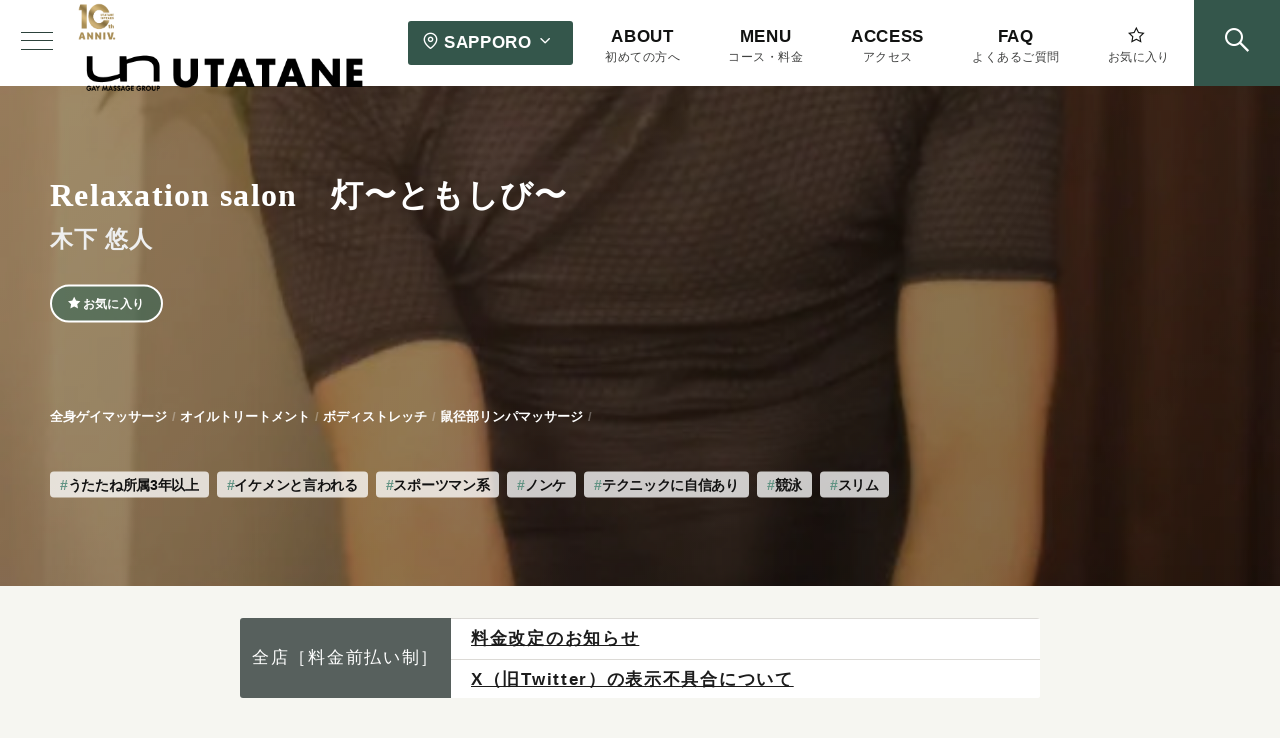

--- FILE ---
content_type: text/html; charset=UTF-8
request_url: https://utatane-sapporo.com/gay-massage/tomoshibi/
body_size: 74158
content:
<!DOCTYPE html>
<html lang="ja">
<head>
<meta charset="UTF-8" />
<meta name="viewport" content="width=device-width,initial-scale=1.0" />
<title>Relaxation salon　灯〜ともしび〜  |  札幌ゲイマッサージ うたたね すすきの駅から徒歩3分</title>
<meta name='robots' content='max-image-preview:large' />
	<style>img:is([sizes="auto" i], [sizes^="auto," i]) { contain-intrinsic-size: 3000px 1500px }</style>
	<meta name="description" content="王道爽やか系イケメン ✕ ゲイマッサージ　 太い大腿筋が魅力的！スポーツ万能・王道爽やか系イケメンセラピストです Owners comment スポーツ万能の王道爽やか系イケメンセラピストです。 太い大腿筋が魅力！カッコいい体つきをした20" />
<meta name="thumbnail" content="https://utatane-sapporo.com/wp-content/uploads/kinoshita-re05.jpg" />
<link rel="alternate" type="application/rss+xml" title="札幌ゲイマッサージ うたたね すすきの駅から徒歩3分 &raquo; フィード" href="https://utatane-sapporo.com/feed/" />
<link rel="alternate" type="application/rss+xml" title="札幌ゲイマッサージ うたたね すすきの駅から徒歩3分 &raquo; コメントフィード" href="https://utatane-sapporo.com/comments/feed/" />
<link rel="alternate" type="application/rss+xml" title="札幌ゲイマッサージ うたたね すすきの駅から徒歩3分 &raquo; Relaxation salon　灯〜ともしび〜 のコメントのフィード" href="https://utatane-sapporo.com/gay-massage/tomoshibi/feed/" />
<link rel='stylesheet' id='emanon-premium-blocks-swiper-style-css' href='https://utatane-sapporo.com/wp-content/plugins/emanon-premium-blocks/assets/css/swiper-bundle.min.css?ver=6.8.3' media='all' />
<style id='emanon-premium-blocks-inline-css'>
[class*=epb-inline-button-] {position: relative;padding-top: 6px;padding-bottom: 6px;padding-right: 32px;padding-left: 32px;border-radius:0px;text-decoration: none !important;text-align: center;line-height: 1.5;letter-spacing: 0.04em;font-size: 0.88889rem;overflow: hidden;cursor: pointer;transition: all 0.3s ease;}[class*=epb-inline-button-] > a {text-decoration: none !important;}.epb-inline-button-01 > a {color:#ffffff !important;}.epb-inline-button-01:hover > a {color:#ffffff !important;}.epb-inline-button-02 > a {color:#ffffff !important;}.epb-inline-button-02:hover > a {color:#eeee22 !important;}.epb-inline-button-03 > a {color:#ffffff !important;}.epb-inline-button-03:hover > a {color:#ffffff !important;}@keyframes epb-lustre {100% {left: 60%;}}.epb-inline-button-01 {background-color:#1e73be;color:#ffffff !important;}.epb-inline-button-01:hover {background-color:#1e73be;color:#ffffff !important;}.epb-inline-button-02 {background-color:#eeee22;color:#ffffff !important;}.epb-inline-button-02:hover {background-color:#ffffff;color:#eeee22 !important;}.epb-inline-button-03 {background-color:#dd3333;color:#ffffff !important;}.epb-inline-button-03:hover {background-color:#dd3333;color:#ffffff !important;}mark.epb-linemaker-01 {background-color:#b2ffb2;font-style: normal;}mark.epb-linemaker-02 {background-color:#ffe0c1;font-style: normal;}mark.epb-linemaker-03 {background-color:#cab8d9;font-style: normal;}.epb-underline-01 {background: linear-gradient(transparent 60%, #b2ffb2 60%);}.epb-underline-02 {background: linear-gradient(transparent 60%, #ffe0c1 60%);}.epb-underline-03 {background: linear-gradient(transparent 60%, #cab8d9 60%);}[class*=epb-table-icon-] {min-height: 2em;}[class*=epb-table-icon-]::before {font-size: 2em;}.epb-table-icon-double-circle::before {color: #8ed1fc;}.epb-table-icon-circle::before {color: #7bdcb5;}.epb-table-icon-triangle::before {color: #ffedb3;}.epb-table-icon-close::before {color: #ff8585;}.epb-table-icon-checkmark::before {color: #ffedb3;}.epb-table-icon-alert::before {color: #ff8585;}.epb-table-icon-custom-01::before {content: "\e9d7";color: #8ed1fc;}.epb-table-icon-custom-02::before {content: "\e9d8";color: #8ed1fc;}.epb-table-icon-custom-03::before {content: "\e9d9";color: #8ed1fc;}.is-style-item__checkmark > li::before {color: #484848;}.is-style-item__checkmark--square > li::before {color: #484848;}.is-style-item__alert > li::before {color: #dc3545;}.is-style-item__alert--circle > li::before {color: #dc3545;}.is-style-item__question--circle > li::before {color: #484848;}.is-style-item__arrow > li::before {color: #484848;}.is-style-item__arrow--circle > li::before {color: #484848;}.is-style-item__arrow--square > li::before {color: #484848;}.is-style-item__notes > li::before {color: #484848;}.is-style-item__good > li::before {color: #007bff;}.is-style-item__bad > li::before {color: #ff8585;}.is-style-item__vertical-line > li:not(:last-child)::after {color: #e5e7e8;}.is-style-item__diagonal-line > li:not(:last-child)::after {color: #e5e7e8;}.is-style-item__border > li {border: solid 1px #e5e7e8;}ol.is-style-item__num--circle > li::before {background: #484848;color: #ffffff;}ol.is-style-item__num--square > li::before {background: #484848;color: #ffffff;}ol.is-style-item__num--zero li::before {color: #484848;}ol.is-style-item__num--border>li { border: solid 1px #b8bcc0;}ol.is-style-item__num--border>li::before {background:#b8bcc0;}.epb-font-family-01 {font-family: ;}.epb-font-family-02 {font-family: ;}.epb-font-family-03 {font-family: ;}:root {--emp-mask-balloon: url(https://utatane-sapporo.com/wp-content/plugins/emanon-premium-blocks/assets/img/mask-balloon.svg);--emp-mask-circle: url(https://utatane-sapporo.com/wp-content/plugins/emanon-premium-blocks/assets/img/mask-circle.svg);--emp-mask-fluid01: url(https://utatane-sapporo.com/wp-content/plugins/emanon-premium-blocks/assets/img/mask-fluid01.svg);--emp-mask-fluid02: url(https://utatane-sapporo.com/wp-content/plugins/emanon-premium-blocks/assets/img/mask-fluid02.svg);--emp-mask-fluid03: url(https://utatane-sapporo.com/wp-content/plugins/emanon-premium-blocks/assets/img/mask-fluid03.svg);--emp-mask-fluid04: url(https://utatane-sapporo.com/wp-content/plugins/emanon-premium-blocks/assets/img/mask-fluid04.svg);--emp-mask-fluid05: url(https://utatane-sapporo.com/wp-content/plugins/emanon-premium-blocks/assets/img/mask-fluid05.svg);--emp-mask-fluid06: url(https://utatane-sapporo.com/wp-content/plugins/emanon-premium-blocks/assets/img/mask-fluid06.svg);--emp-mask-fluid07: url(https://utatane-sapporo.com/wp-content/plugins/emanon-premium-blocks/assets/img/mask-fluid07.svg);--emp-mask-fluid08: url(https://utatane-sapporo.com/wp-content/plugins/emanon-premium-blocks/assets/img/mask-fluid08.svg);}
</style>
<link rel='stylesheet' id='wp-block-library-css' href='https://utatane-sapporo.com/wp-includes/css/dist/block-library/style.min.css?ver=6.8.3' media='all' />
<link rel='stylesheet' id='emanon-premium-blocks-accordion-style-css' href='https://utatane-sapporo.com/wp-content/plugins/emanon-premium-blocks/build/blocks/block-accordion/style-index.css?ver=1.3.8' media='all' />
<link rel='stylesheet' id='emanon-premium-blocks-advanced-button-template-style-css' href='https://utatane-sapporo.com/wp-content/plugins/emanon-premium-blocks/build/blocks/block-advanced-button-template/style-index.css?ver=1.3.8' media='all' />
<link rel='stylesheet' id='emanon-premium-blocks-advanced-headling-style-css' href='https://utatane-sapporo.com/wp-content/plugins/emanon-premium-blocks/build/blocks/block-advanced-headling/style-index.css?ver=1.3.8' media='all' />
<link rel='stylesheet' id='emanon-premium-blocks-award-style-css' href='https://utatane-sapporo.com/wp-content/plugins/emanon-premium-blocks/build/blocks/block-award/style-index.css?ver=1.3.8' media='all' />
<link rel='stylesheet' id='emanon-premium-blocks-balloon-style-css' href='https://utatane-sapporo.com/wp-content/plugins/emanon-premium-blocks/build/blocks/block-balloon/style-index.css?ver=1.3.8' media='all' />
<link rel='stylesheet' id='emanon-premium-blocks-banner-style-css' href='https://utatane-sapporo.com/wp-content/plugins/emanon-premium-blocks/build/blocks/block-banner/style-index.css?ver=1.3.8' media='all' />
<link rel='stylesheet' id='emanon-premium-blocks-bar-graph-style-css' href='https://utatane-sapporo.com/wp-content/plugins/emanon-premium-blocks/build/blocks/block-bar-graph/style-index.css?ver=1.3.8' media='all' />
<link rel='stylesheet' id='emanon-premium-blocks-box-style-css' href='https://utatane-sapporo.com/wp-content/plugins/emanon-premium-blocks/build/blocks/block-box/style-index.css?ver=1.3.8' media='all' />
<link rel='stylesheet' id='emanon-premium-blocks-broken-grid-style-css' href='https://utatane-sapporo.com/wp-content/plugins/emanon-premium-blocks/build/blocks/block-broken-grid/style-index.css?ver=1.3.8' media='all' />
<link rel='stylesheet' id='emanon-premium-blocks-circle-graph-style-css' href='https://utatane-sapporo.com/wp-content/plugins/emanon-premium-blocks/build/blocks/block-circle-graph/style-index.css?ver=1.3.8' media='all' />
<link rel='stylesheet' id='emanon-premium-blocks-circle-simple-graph-style-css' href='https://utatane-sapporo.com/wp-content/plugins/emanon-premium-blocks/build/blocks/block-circle-simple-graph/style-index.css?ver=1.3.8' media='all' />
<link rel='stylesheet' id='emanon-premium-blocks-column-template-style-css' href='https://utatane-sapporo.com/wp-content/plugins/emanon-premium-blocks/build/blocks/block-column-template/style-index.css?ver=1.3.8' media='all' />
<style id='emanon-premium-blocks-container-box-style-inline-css'>
.epb-container-box{margin:var(--epb-container-box-margin-top-sp) var(--epb-container-box-margin-right-sp) var(--epb-container-box-margin-bottom-sp) var(--epb-container-box-margin-left-sp);max-width:min(100%,var(--epb-container-box-width));padding:var(--epb-container-box-padding-top) var(--epb-container-box-padding-right) var(--epb-container-box-padding-bottom) var(--epb-container-box-padding-left);position:relative;z-index:var(--epb-container-box-z-index)}.epb-container-box>*{width:100%}.epb-container-box.epb-has-container-box-margin-item>*{margin-bottom:0;margin-top:var(--epb-container-box-margin-item)}.epb-container-box.epb-has-container-box-margin-item>:first-child{margin-top:0}@media screen and (min-width:600px){.epb-container-box{margin:var(--epb-container-box-margin-top-tablet) var(--epb-container-box-margin-right-tablet) var(--epb-container-box-margin-bottom-tablet) var(--epb-container-box-margin-left-tablet)}}@media screen and (min-width:960px){.epb-container-box{margin:var(--epb-container-box-margin-top-pc) var(--epb-container-box-margin-right-pc) var(--epb-container-box-margin-bottom-pc) var(--epb-container-box-margin-left-pc)}}
</style>
<link rel='stylesheet' id='emanon-premium-blocks-container-flex-style-css' href='https://utatane-sapporo.com/wp-content/plugins/emanon-premium-blocks/build/blocks/block-container-flex/style-index.css?ver=1.3.8' media='all' />
<style id='emanon-premium-blocks-container-loop-style-inline-css'>
@keyframes slideRight{0%{transform:translateX(-100%)}to{transform:translateX(0)}}@keyframes slideLeft{0%{transform:translateX(0)}to{transform:translateX(-100%)}}.epb-container-loop{align-items:center;display:flex;flex-wrap:nowrap;height:var(--epb-container-loop-height-size);overflow:hidden;position:relative;width:var(--epb-container-loop-width-size-pc)}.epb-has-container-loop-horizontal-direction-left{margin-right:auto}.epb-has-container-loop-horizontal-direction-center{margin-left:auto;margin-right:auto}.epb-has-container-loop-horizontal-direction-right{margin-left:auto}.epb-container-loop.epb-has-container-loop-mobile-width-size{width:var(--epb-container-loop-width-size-sp)}@media screen and (min-width:600px){.epb-container-loop.epb-has-container-loop-mobile-width-size{width:var(--epb-container-loop-width-size-tablet)}}@media screen and (min-width:960px){.epb-container-loop.epb-has-container-loop-mobile-width-size{width:var(--epb-container-loop-width-size-pc)}}.epb-container-loop__inner{display:flex;flex-wrap:nowrap;white-space:nowrap}.epb-container-loop__inner>*{width:-moz-max-content;width:max-content}.epb-container-loop.is-epb-active .epb-container-loop__inner{animation-delay:var(--epb-container-loop-delay);animation-duration:var(--epb-container-loop-duration);animation-iteration-count:infinite;animation-name:var(--epb-container-loop-animation-name);animation-timing-function:var(--epb-container-loop-easing)}.epb-container-loop.epb-has-container-loop-animation-paused.is-epb-active:hover .epb-container-loop__inner{animation-play-state:paused}.epb-has-container-loop-animation-name-slideLeft:not(.epb-has-container-loop-multiple-elements) .epb-container-loop__inner,.epb-has-container-loop-animation-name-slideRight:not(.epb-has-container-loop-multiple-elements) .epb-container-loop__inner{padding-left:100%}
</style>
<style id='emanon-premium-blocks-container-position-style-inline-css'>
.epb-container-position{bottom:var(--epb-container-position-bottom);box-sizing:border-box;left:var(--epb-container-position-left);position:var(--epb-container-position);right:var(--epb-container-position-right);top:var(--epb-container-position-top);width:var(--epb-container-position-width-size-pc);z-index:var(--epb-container-position-zindex)}.epb-is-container-position-set-all{transform:translate(-50%,-50%)}.epb-is-container-position-set-bottom,.epb-is-container-position-set-top{transform:translateX(-50%)}.epb-is-container-position-set-left,.epb-is-container-position-set-right{transform:translateY(-50%)}.epb-container-position.epb-has-container-position-mobile-width-size{width:var(--epb-container-position-width-size-sp)}@media screen and (min-width:600px){.epb-container-position.epb-has-container-position-mobile-width-size{width:var(--epb-container-position-width-size-tablet)}}@media screen and (min-width:960px){.epb-container-position.epb-has-container-position-mobile-width-size{width:var(--epb-container-position-width-size-pc)}}
</style>
<link rel='stylesheet' id='emanon-premium-blocks-faq2-template-style-css' href='https://utatane-sapporo.com/wp-content/plugins/emanon-premium-blocks/build/blocks/block-faq2-template/style-index.css?ver=1.3.8' media='all' />
<link rel='stylesheet' id='emanon-premium-blocks-grid-style-css' href='https://utatane-sapporo.com/wp-content/plugins/emanon-premium-blocks/build/blocks/block-grid/style-index.css?ver=1.3.8' media='all' />
<link rel='stylesheet' id='emanon-premium-blocks-icon-link-style-css' href='https://utatane-sapporo.com/wp-content/plugins/emanon-premium-blocks/build/blocks/block-icon-link/style-index.css?ver=1.3.8' media='all' />
<link rel='stylesheet' id='emanon-premium-blocks-info-lists-style-css' href='https://utatane-sapporo.com/wp-content/plugins/emanon-premium-blocks/build/blocks/block-info-lists/style-index.css?ver=1.3.8' media='all' />
<style id='emanon-premium-blocks-item-number-style-inline-css'>
.epb-item-number{display:flex;position:relative}.epb-item-number.has-epb-align-left{justify-content:flex-start}.epb-item-number.has-epb-align-center{justify-content:center}.epb-item-number.has-epb-align-right{justify-content:flex-end}.epb-item-number__content{display:inline-block}.epb-item-number__content .epb-microcopy-top{margin-bottom:16px;overflow-wrap:break-word;text-align:center}.epb-item-number__content .epb-microcopy-bottom{margin-top:16px;overflow-wrap:break-word;text-align:center}.epb-item-number__text{border:1px solid;font-size:18px;font-weight:600;height:64px;letter-spacing:.05em;line-height:64px;margin:auto;position:relative;text-align:center;width:64px}.epb-item-number__text:after{content:"";position:absolute}.epb-item-number__text.is-style-epb-bottom:after{border:10px solid transparent;border-top:16px solid;border-top-color:inherit;bottom:-20px;right:20px}.epb-item-number__text.is-style-epb-left:after{border:10px solid transparent;border-right:16px solid;border-right-color:inherit;left:-20px;top:22px}.epb-item-number__text.is-style-epb-right:after{border:10px solid transparent;border-left:16px solid;border-left-color:inherit;right:-20px;top:22px}.epb-item-number__text.is-style-epb-radius__3{border-radius:3%}.epb-item-number__text.is-style-epb-radius__8{border-radius:8%}.epb-item-number__text.is-style-epb-radius__16{border-radius:16%}.epb-item-number__text.is-style-epb-radius__50{border-radius:50%}
</style>
<style id='emanon-premium-blocks-leaf-style-inline-css'>
.epb-leaf{margin-left:auto;margin-right:auto;max-width:100%;width:var(--epb-leaf-width-size)}.epb-leaf__inner{align-items:center;display:flex;justify-content:space-between}.epb-leaf__left img,.epb-leaf__right img{height:var(--epb-leaf-size-pc)!important}.epb-leaf.epb-has-leaf-mobile-size .epb-leaf__left img,.epb-leaf.epb-has-leaf-mobile-size .epb-leaf__right img{height:var(--epb-leaf-size-sp)!important}@media screen and (min-width:600px){.epb-leaf.epb-has-leaf-mobile-size .epb-leaf__left img,.epb-leaf.epb-has-leaf-mobile-size .epb-leaf__right img{height:var(--epb-leaf-size-tablet)!important}}@media screen and (min-width:960px){.epb-leaf.epb-has-leaf-mobile-size .epb-leaf__left img,.epb-leaf.epb-has-leaf-mobile-size .epb-leaf__right img{height:var(--epb-leaf-size-pc)!important}}
</style>
<link rel='stylesheet' id='emanon-premium-blocks-linkcard-style-css' href='https://utatane-sapporo.com/wp-content/plugins/emanon-premium-blocks/build/blocks/block-linkcard/style-index.css?ver=1.3.8' media='all' />
<style id='emanon-premium-blocks-menu-list-template-style-inline-css'>
[id^=js-epb-menu-list-toggle-]{cursor:pointer}.epb-menu-list__item{align-items:center;display:flex;flex-flow:row wrap;justify-content:space-between;position:relative}.epb-menu-list__item:not(:first-child){margin-top:32px}.epb-menu-list__item.is-style-epb-border-dotted .epb-acordion__dotted{flex-grow:1}.epb-acordion__dotted{margin:10px 18px}.epb-acordion__dotted hr{background-color:inherit;border-color:var(--epb-menu-list-hr-color,#e5e7e8);border-style:dotted;border-width:2px 0 0}.epb-acordion__price,.epb-menu-list__title{font-size:16px;font-weight:400;letter-spacing:.05em;overflow-wrap:break-word}.epb-menu-list__item.is-style-epb-border-bottom .epb-menu-list__title,.epb-menu-list__item.is-style-epb-border-bottom__dashed .epb-menu-list__title{flex-grow:1}.epb-menu-list__item.is-style-epb-border-bottom{border-bottom:1px solid var(--epb-menu-list-hr-color,#e5e7e8);padding-bottom:16px}.epb-menu-list__item.is-style-epb-border-bottom__dashed{border-bottom:1px dashed var(--epb-menu-list-hr-color,#e5e7e8);padding-bottom:16px}.epb-menu-list__tax,.epb-menu-list__title-sub{font-size:11.64px}.epb-menu-list__accordion{width:100%}.epb-menu-list__item.is-style-epb-icon-right [class^=icon-]{margin-left:4px}.epb-menu-list__item.is-style-epb-icon-left [class^=icon-]{margin-right:4px}.epb-menu-list__item [class^=icon-]{align-items:center;color:var(--epb-menu-list-icon-color);display:flex;font-size:16px;justify-content:center}.epb-menu-list__item.is-active [class^=icon-]{color:var(--epb-menu-list-icon-active-color)}.epb-menu-list__item.is-active [class^=icon-]:not(.icon-plus){transform:rotateX(180deg)}.epb-menu-list__item:not(.is-active) .icon-plus:before{content:""}
</style>
<link rel='stylesheet' id='emanon-premium-blocks-microcopy-style-css' href='https://utatane-sapporo.com/wp-content/plugins/emanon-premium-blocks/build/blocks/block-microcopy/style-index.css?ver=1.3.8' media='all' />
<link rel='stylesheet' id='emanon-premium-blocks-panel-box-style-css' href='https://utatane-sapporo.com/wp-content/plugins/emanon-premium-blocks/build/blocks/block-panel-box/style-index.css?ver=1.3.8' media='all' />
<link rel='stylesheet' id='emanon-premium-blocks-panel-circle-style-css' href='https://utatane-sapporo.com/wp-content/plugins/emanon-premium-blocks/build/blocks/block-panel-circle/style-index.css?ver=1.3.8' media='all' />
<link rel='stylesheet' id='emanon-premium-blocks-panel-icon-style-css' href='https://utatane-sapporo.com/wp-content/plugins/emanon-premium-blocks/build/blocks/block-panel-icon/style-index.css?ver=1.3.8' media='all' />
<link rel='stylesheet' id='emanon-premium-blocks-panel-number-style-css' href='https://utatane-sapporo.com/wp-content/plugins/emanon-premium-blocks/build/blocks/block-panel-number/style-index.css?ver=1.3.8' media='all' />
<link rel='stylesheet' id='emanon-premium-blocks-panel-pricing-style-css' href='https://utatane-sapporo.com/wp-content/plugins/emanon-premium-blocks/build/blocks/block-panel-pricing/style-index.css?ver=1.3.8' media='all' />
<link rel='stylesheet' id='emanon-premium-blocks-post-lists-style-css' href='https://utatane-sapporo.com/wp-content/plugins/emanon-premium-blocks/build/blocks/block-post-lists/style-index.css?ver=1.3.8' media='all' />
<link rel='stylesheet' id='emanon-premium-blocks-post-slider-style-css' href='https://utatane-sapporo.com/wp-content/plugins/emanon-premium-blocks/build/blocks/block-post-slider/style-index.css?ver=1.3.8' media='all' />
<link rel='stylesheet' id='emanon-premium-blocks-price-charge-style-css' href='https://utatane-sapporo.com/wp-content/plugins/emanon-premium-blocks/build/blocks/block-price-charge/style-index.css?ver=1.3.8' media='all' />
<link rel='stylesheet' id='emanon-premium-blocks-profile-card-style-css' href='https://utatane-sapporo.com/wp-content/plugins/emanon-premium-blocks/build/blocks/block-profile-card/style-index.css?ver=1.3.8' media='all' />
<link rel='stylesheet' id='emanon-premium-blocks-read-more-style-css' href='https://utatane-sapporo.com/wp-content/plugins/emanon-premium-blocks/build/blocks/block-read-more/style-index.css?ver=1.3.8' media='all' />
<link rel='stylesheet' id='emanon-premium-blocks-rss-style-css' href='https://utatane-sapporo.com/wp-content/plugins/emanon-premium-blocks/build/blocks/block-rss/style-index.css?ver=1.3.8' media='all' />
<link rel='stylesheet' id='emanon-premium-blocks-section-broken-style-css' href='https://utatane-sapporo.com/wp-content/plugins/emanon-premium-blocks/build/blocks/block-section-broken/style-index.css?ver=1.3.8' media='all' />
<link rel='stylesheet' id='emanon-premium-blocks-section-divider-style-css' href='https://utatane-sapporo.com/wp-content/plugins/emanon-premium-blocks/build/blocks/block-section-divider/style-index.css?ver=1.3.8' media='all' />
<style id='emanon-premium-blocks-spacer-style-inline-css'>
.epb-spacer{height:var(--epb-space-height-pc);width:var(--epb-space-width-pc)}.epb-spacer.epb-has-mobile-space{height:var(--epb-space-height-sp);width:var(--epb-space-width-sp)}@media screen and (min-width:600px){.epb-spacer.epb-has-mobile-space{height:var(--epb-space-height-tablet);width:var(--epb-space-width-tablet)}}@media screen and (min-width:960px){.epb-spacer.epb-has-mobile-space{height:var(--epb-space-height-pc);width:var(--epb-space-width-pc)}}.epb-spacer.epb-space-margin-top{margin-top:var(--epb-space-margin-pc)}.epb-spacer.epb-space-margin-top.epb-has-mobile-margin{margin-top:var(--epb-space-margin-sp)}@media screen and (min-width:600px){.epb-spacer.epb-space-margin-top.epb-has-mobile-margin{margin-top:var(--epb-space-margin-tablet)}}@media screen and (min-width:960px){.epb-spacer.epb-space-margin-top.epb-has-mobile-margin{margin-top:var(--epb-space-margin-pc)}}.epb-spacer.epb-space-margin-left{margin-left:var(--epb-space-margin-pc)}.epb-spacer.epb-space-margin-left.epb-has-mobile-margin{margin-left:var(--epb-space-margin-sp)}@media screen and (min-width:600px){.epb-spacer.epb-space-margin-left.epb-has-mobile-margin{margin-left:var(--epb-space-margin-tablet)}}@media screen and (min-width:960px){.epb-spacer.epb-space-margin-left.epb-has-mobile-margin{margin-left:var(--epb-space-margin-pc)}}.epb-spacer.epb-space-margin-right{margin-right:var(--epb-space-margin-pc)}.epb-spacer.epb-space-margin-right.epb-has-mobile-margin{margin-right:var(--epb-space-margin-sp)}@media screen and (min-width:600px){.epb-spacer.epb-space-margin-right.epb-has-mobile-margin{margin-right:var(--epb-space-margin-tablet)}}@media screen and (min-width:960px){.epb-spacer.epb-space-margin-right.epb-has-mobile-margin{margin-right:var(--epb-space-margin-pc)}}
</style>
<style id='emanon-premium-blocks-starrating-style-inline-css'>
.epb-star-rating.is-style-epb-radius{border-radius:3px}.epb-star-rating{align-items:center;display:flex}.epb-star-rating__title{font-size:16px;letter-spacing:.025em}.epb-star-rating__title.epb-margin-left{margin-right:var(--epb-title-space-pc)}.epb-star-rating__title.epb-margin-right{margin-left:var(--epb-title-space-pc)}.epb-star-rating__title.epb-margin-left.epb-has-mobile-margin{margin-right:var(--epb-title-space-sp)}.epb-star-rating__title.epb-margin-right.epb-has-mobile-margin{margin-left:var(--epb-title-space-sp)}@media screen and (min-width:600px){.epb-star-rating__title.epb-margin-left.epb-has-mobile-margin{margin-right:var(--epb-title-space-tablet)}.epb-star-rating__title.epb-margin-right.epb-has-mobile-margin{margin-left:var(--epb-title-space-tablet)}}@media screen and (min-width:960px){.epb-star-rating__title.epb-margin-left.epb-has-mobile-margin{margin-right:var(--epb-title-space-pc)}.epb-star-rating__title.epb-margin-right.epb-has-mobile-margin{margin-left:var(--epb-title-space-pc)}}.epb-star-icon{height:16px;margin-right:4px;width:16px}.epb-star-icon:last-child{margin-right:0}.epb-star-numeric__right{font-size:16px;margin-left:8px}.epb-star-numeric__left{font-size:16px;margin-right:8px}
</style>
<style id='emanon-premium-blocks-step-style-inline-css'>
.epb-step-shadow{box-shadow:0 1px 3px 1px rgba(0,0,0,.08)}.epb-step-shadow,.epb-step.is-style-epb-dashed,.epb-step.is-style-epb-double,.epb-step.is-style-epb-solid{padding:14px}.epb-step.is-style-epb-none{border-style:none}.epb-step.is-style-epb-solid{border-style:solid}.epb-step.is-style-epb-dashed{border-style:dashed}.epb-step.is-style-epb-double{border-style:double}.epb-step.is-style-epb-radius__0{border-radius:0}.epb-step.is-style-epb-radius__3{border-radius:3px}.epb-step.is-style-epb-radius__10{border-radius:10px}.epb-step.is-style-epb-radius__25{border-radius:25px}.epb-step-col{display:flex;margin-bottom:24px}.epb-step-col:last-child{margin-bottom:0}.epb-step.is-style-epb-step-radius__0 .epb-step-number{border-radius:0}.epb-step.is-style-epb-step-radius__3 .epb-step-number{border-radius:3px}.epb-step.is-style-epb-step-radius__10 .epb-step-number{border-radius:10px}.epb-step.is-style-epb-step-radius__25 .epb-step-number{border-radius:25px}.epb-step.is-style-epb-step-radius__circle .epb-step-number{border-radius:50%}.epb-step-heading{margin-bottom:6px;overflow-wrap:break-word}.epb-step-heading[data-fontweight=normal]{font-weight:400}.epb-step-heading[data-fontweight=bold]{font-weight:700}.epb-step-text{font-size:14px;line-height:1.5;overflow-wrap:break-word}.epb-step-number{align-items:center;background-color:#009dee;border:1px solid #009dee;color:#fff;display:flex;justify-content:center;margin-right:16px;max-width:100%;min-height:60px;min-width:60px;position:relative}.is-style-epb-right-arrow .epb-step-number:after{border:8px solid transparent;border-left-color:inherit;content:"";left:100%;margin-top:-8px;position:absolute;top:50%}.is-style-epb-down-arrow .epb-step-number:after{border:8px solid transparent;border-top-color:inherit;content:"";left:50%;margin-left:-8px;position:absolute;top:100%}.is-style-epb-down-arrow .epb-step-col:last-child .epb-step-number:after{display:none}.epb-step-number:before{color:var(--epb-step-label-color);content:attr(data-step);font-size:.72727rem;letter-spacing:.02em;line-height:1;position:absolute;top:8px}
</style>
<link rel='stylesheet' id='emanon-premium-blocks-tab-style-css' href='https://utatane-sapporo.com/wp-content/plugins/emanon-premium-blocks/build/blocks/block-tab/style-index.css?ver=1.3.8' media='all' />
<link rel='stylesheet' id='emanon-premium-blocks-testimonial-style-css' href='https://utatane-sapporo.com/wp-content/plugins/emanon-premium-blocks/build/blocks/block-testimonial/style-index.css?ver=1.3.8' media='all' />
<style id='emanon-premium-blocks-timeline-style-inline-css'>
.epb-timeline{counter-reset:item!important}
</style>
<link rel='stylesheet' id='emanon-premium-blocks-timeline-template-style-css' href='https://utatane-sapporo.com/wp-content/plugins/emanon-premium-blocks/build/blocks/block-timeline-template/style-index.css?ver=1.3.8' media='all' />
<link rel='stylesheet' id='emanon-premium-blocks-triangle-style-css' href='https://utatane-sapporo.com/wp-content/plugins/emanon-premium-blocks/build/blocks/block-triangle/style-index.css?ver=1.3.8' media='all' />
<link rel='stylesheet' id='emanon-premium-blocks-two-columns-style-css' href='https://utatane-sapporo.com/wp-content/plugins/emanon-premium-blocks/build/blocks/block-two-columns/style-index.css?ver=1.3.8' media='all' />
<link rel='stylesheet' id='emanon-premium-blocks-background-style-css' href='https://utatane-sapporo.com/wp-content/plugins/emanon-premium-blocks/build/blocks-deprecated/block-background/style-index.css?ver=1.3.6' media='all' />
<link rel='stylesheet' id='emanon-premium-blocks-button-style-css' href='https://utatane-sapporo.com/wp-content/plugins/emanon-premium-blocks/build/blocks-deprecated/block-button/style-index.css?ver=6.8.3' media='all' />
<style id='emanon-premium-blocks-button-template-style-inline-css'>
.epb-buttons{align-items:center;-moz-column-gap:24px;column-gap:24px;display:flex;flex-wrap:wrap;row-gap:24px}.epb-buttons.epb-alignment-left{justify-content:flex-start}.epb-buttons.epb-alignment-center{justify-content:center}.epb-buttons.epb-alignment-right{justify-content:flex-end}.epb-buttons.is-style-epb-vertical{flex-direction:column}.epb-buttons.epb-alignment-left.is-style-epb-vertical{align-items:flex-start}.epb-buttons.epb-alignment-center.is-style-epb-vertical{align-items:center}.epb-buttons.epb-alignment-right.is-style-epb-vertical{align-items:flex-end}.epb-buttons>.epb-button{flex:0 1 auto}.epb-buttons>.epb-button[data-button-size=full]{flex:1 1 auto}
</style>
<link rel='stylesheet' id='emanon-premium-blocks-faq-template-style-css' href='https://utatane-sapporo.com/wp-content/plugins/emanon-premium-blocks/build/blocks-deprecated/block-faq-template/style-index.css?ver=6.8.3' media='all' />
<link rel='stylesheet' id='emanon-premium-blocks-headling-style-css' href='https://utatane-sapporo.com/wp-content/plugins/emanon-premium-blocks/build/blocks-deprecated/block-headling/style-index.css?ver=6.8.3' media='all' />
<link rel='stylesheet' id='emanon-premium-blocks-icon-style-css' href='https://utatane-sapporo.com/wp-content/plugins/emanon-premium-blocks/build/blocks-deprecated/block-icon/style-index.css?ver=1.3.6' media='all' />
<link rel='stylesheet' id='emanon-premium-blocks-icon-text-style-css' href='https://utatane-sapporo.com/wp-content/plugins/emanon-premium-blocks/build/blocks-deprecated/block-icon-text/style-index.css?ver=6.8.3' media='all' />
<link rel='stylesheet' id='emanon-premium-blocks-panel-style-css' href='https://utatane-sapporo.com/wp-content/plugins/emanon-premium-blocks/build/blocks-deprecated/block-panel/style-index.css?ver=6.8.3' media='all' />
<link rel='stylesheet' id='emanon-premium-blocks-pricing-table-style-css' href='https://utatane-sapporo.com/wp-content/plugins/emanon-premium-blocks/build/blocks-deprecated/block-pricing-table/style-index.css?ver=6.8.3' media='all' />
<link rel='stylesheet' id='emanon-premium-blocks-separate-style-css' href='https://utatane-sapporo.com/wp-content/plugins/emanon-premium-blocks/build/blocks-deprecated/block-separate/style-index.css?ver=1.3.6' media='all' />
<style id='emanon-premium-blocks-columns-style-inline-css'>
@media screen and (max-width:599px){.wp-block-columns.is-not-stacked-on-mobile.epb-column-sp-6{flex-wrap:wrap}.wp-block-columns.is-not-stacked-on-mobile.epb-column-sp-6>.wp-block-column:not(:first-child){margin-left:0}.wp-block-columns.epb-column-sp-6{width:100%}.wp-block-columns.epb-column-sp-6>.wp-block-column{flex-basis:calc(50% - var(--wp--style--block-gap, 2em)/2)!important}.wp-block-columns.epb-column-sp-6>.wp-block-column:nth-child(2){margin-top:0}.wp-block-columns.is-epb-scroll,.wp-block-columns.is-epb-scroll＿tablet{flex-wrap:nowrap!important;overflow:scroll;-webkit-overflow-scrolling:touch;scroll-behavior:smooth;scroll-snap-type:x mandatory}.wp-block-columns.is-epb-scroll .wp-block-column,.wp-block-columns.is-epb-scroll＿tablet .wp-block-column{margin-bottom:1px;margin-right:16px;margin-top:1px;max-width:320px;min-width:260px;scroll-snap-align:center}}@media(min-width:600px)and (max-width:959px){.wp-block-columns.is-epb-scroll＿tablet,.wp-block-columns.is-epb-scroll＿tablet-only{flex-wrap:nowrap!important;overflow:scroll;-webkit-overflow-scrolling:touch;scroll-behavior:smooth;scroll-snap-type:x mandatory}.wp-block-columns.is-epb-scroll＿tablet .wp-block-column,.wp-block-columns.is-epb-scroll＿tablet-only .wp-block-column{margin-bottom:1px;margin-left:24px;margin-top:1px;max-width:360px;min-width:300px;scroll-snap-align:center}}
</style>
<link rel='stylesheet' id='emanon-premium-blocks-core-style-style-css' href='https://utatane-sapporo.com/wp-content/plugins/emanon-premium-blocks/build/extensions/core/core-style/style-index.css?ver=6.8.3' media='all' />
<style id='emanon-premium-blocks-list-style-inline-css'>
.is-style-list__margin li{padding-bottom:3px}.is-style-list__border-bottom li{border-bottom:1px solid #e5e7e8}.is-style-list__dashed-bottom li{border-bottom:1px dashed #e5e7e8}.is-style-list__white-bottom li{border-bottom:1px solid #fff}.is-style-list__flex,.is-style-list__flex-center{-moz-column-gap:1em;column-gap:1em;display:flex;flex-direction:row;flex-wrap:wrap;row-gap:1em}.is-style-list__flex-center{justify-content:center}.is-style-list__flex-right{-moz-column-gap:1em;column-gap:1em;display:flex;flex-direction:row;flex-wrap:wrap;justify-content:flex-end;row-gap:1em}[class*=is-style-list__flex] li{margin:0}
</style>
<link rel='stylesheet' id='emanon-premium-blocks-paragraph-style-css' href='https://utatane-sapporo.com/wp-content/plugins/emanon-premium-blocks/build/extensions/core/paragraph/style-index.css?ver=6.8.3' media='all' />
<link rel='stylesheet' id='emanon-premium-blocks-animate-style-css' href='https://utatane-sapporo.com/wp-content/plugins/emanon-premium-blocks/build/extensions/sidebar/animate/style-index.css?ver=6.8.3' media='all' />
<style id='emanon-premium-blocks-display-style-inline-css'>
@media(min-width:600px){.epb-display__sp-only{display:none!important}}@media screen and (max-width:599px){.epb-display__tablet,.epb-display__tablet-pc{display:none!important}}@media screen and (min-width:959px){.epb-display__tablet{display:none!important}}@media screen and (max-width:959px){.epb-display__pc{display:none!important}}
</style>
<link rel='stylesheet' id='emanon-premium-blocks-margin-style-css' href='https://utatane-sapporo.com/wp-content/plugins/emanon-premium-blocks/build/extensions/sidebar/margin/style-index.css?ver=6.8.3' media='all' />
<style id='emanon-premium-blocks-inline-font-family-style-inline-css'>
@media(min-width:600px)and (max-width:959px){.epb-font-size-tablet{font-size:var(--epb-font-size-tablet)}}
</style>
<style id='emanon-premium-blocks-inline-font-size-sp-style-inline-css'>
@media screen and (max-width:599px){.epb-font-size-sp{font-size:var(--epb-font-size-sp)}}
</style>
<style id='emanon-premium-blocks-inline-font-size-tablet-style-inline-css'>
@media(min-width:600px)and (max-width:959px){.epb-font-size-tablet{font-size:var(--epb-font-size-tablet)}}
</style>
<style id='emanon-premium-blocks-insert-icon-style-inline-css'>
.u-inline-icon{display:inline-block;margin-left:.1em;margin-right:.1em}
</style>
<style id='emanon-premium-blocks-marker-style-inline-css'>
mark.epb-linemaker-yellow{background-color:#ff0;font-style:normal}mark.epb-linemaker-red{background-color:#ffd0d1;font-style:normal}mark.epb-linemaker-blue{background-color:#a8eaff;font-style:normal}
</style>
<style id='emanon-premium-blocks-newline-style-inline-css'>
.epb-display-sp:before,.epb-display-tablet:before{content:"\a";white-space:pre}.epb-display-pc:before{content:"";white-space:normal}@media screen and (min-width:600px){.epb-display-sp:before{content:"";white-space:normal}}@media screen and (min-width:1200px){.epb-display-tablet:before{content:"";white-space:normal}.epb-display-pc:before{content:"\a";white-space:pre}}
</style>
<style id='emanon-premium-blocks-notes-style-inline-css'>
.epb-notes{color:#484848;font-size:12px}.epb-notes:before{content:"※";padding-left:2px;padding-right:2px}
</style>
<style id='emanon-premium-blocks-table-icon-style-inline-css'>
[class*=epb-table-icon-]{align-items:center;display:flex;justify-content:center;position:relative;z-index:1}[class*=epb-table-icon-]:before{font-family:icomoon!important;left:50%;position:absolute;top:50%;transform:translate(-50%,-50%);z-index:-1;speak:none;font-style:normal;font-variant:normal;line-height:1;text-transform:none;-webkit-font-smoothing:antialiased}.epb-table-icon-double-circle:before{content:""}.epb-table-icon-circle:before{content:""}.epb-table-icon-triangle:before{content:""}.epb-table-icon-close:before{content:""}.epb-table-icon-checkmark:before{content:""}.epb-table-icon-alert:before{content:""}
</style>
<style id='emanon-premium-blocks-underline-style-inline-css'>
.epb-underline,.epb-underline-hover:hover{text-decoration-line:underline;-webkit-text-decoration-skip-ink:none;text-decoration-skip-ink:none}.epb-underline-hover:hover{transition:all .3s ease}.epb-underline-dashed{border-bottom:1px dashed #7c95a8;padding-bottom:1px}.epb-underline-wavy{text-decoration-color:#7c95a8;text-decoration-line:underline;-webkit-text-decoration-skip-ink:none;text-decoration-skip-ink:none;text-decoration-style:wavy;text-decoration-thickness:1px;text-underline-offset:2px}.epb-underline-yellow{background:linear-gradient(transparent 60%,#ff0 0)}.epb-underline-red{background:linear-gradient(transparent 60%,#ffd0d1 0)}.epb-underline-blue{background:linear-gradient(transparent 60%,#a8eaff 0)}.epb-x-large-text{font-size:26px}.epb-large-text{font-size:21px}.epb-normal-text{font-size:16px}.epb-small-text{font-size:12.8px}@media screen and (max-width:599px){.epb-small-text-sp{font-size:12.8px}}
</style>
<link rel='stylesheet' id='emanon-premium-blocks-icomoon-css' href='https://utatane-sapporo.com/wp-content/plugins/emanon-premium-blocks/assets/fonts/icomoon/style.css?ver=1.3.8' media='all' />
<style id='global-styles-inline-css'>
:root{--wp--preset--aspect-ratio--square: 1;--wp--preset--aspect-ratio--4-3: 4/3;--wp--preset--aspect-ratio--3-4: 3/4;--wp--preset--aspect-ratio--3-2: 3/2;--wp--preset--aspect-ratio--2-3: 2/3;--wp--preset--aspect-ratio--16-9: 16/9;--wp--preset--aspect-ratio--9-16: 9/16;--wp--preset--color--black: #000000;--wp--preset--color--cyan-bluish-gray: #abb8c3;--wp--preset--color--white: #ffffff;--wp--preset--color--pale-pink: #f78da7;--wp--preset--color--vivid-red: #cf2e2e;--wp--preset--color--luminous-vivid-orange: #ff6900;--wp--preset--color--luminous-vivid-amber: #fcb900;--wp--preset--color--light-green-cyan: #7bdcb5;--wp--preset--color--vivid-green-cyan: #00d084;--wp--preset--color--pale-cyan-blue: #8ed1fc;--wp--preset--color--vivid-cyan-blue: #0693e3;--wp--preset--color--vivid-purple: #9b51e0;--wp--preset--color--primary-green-dark: #91c9a4;--wp--preset--color--primary-green: #cae5d3;--wp--preset--color--primary-green-light: #fdffff;--wp--preset--color--secondary-green-dark: #c0c6d6;--wp--preset--color--secondary-green: #dfe2ea;--wp--preset--color--secondary-green-light: #9cc9e5;--wp--preset--color--info: #007bff;--wp--preset--color--success: #00c851;--wp--preset--color--warning: #dc3545;--wp--preset--color--yellow: #f0ad4e;--wp--preset--color--orange: #f2852f;--wp--preset--color--purple: #9b51e0;--wp--preset--color--light-blue: #8ed1fc;--wp--preset--color--light-green: #7bdcb5;--wp--preset--color--gray: #e5e7e8;--wp--preset--color--dark-gray: #828990;--wp--preset--color--light-black: #484848;--wp--preset--color--ep-black: #333333;--wp--preset--color--ep-white: #ffffff;--wp--preset--color--dark-01: #34564b;--wp--preset--color--dark-02: #c53a65;--wp--preset--color--dark-03: #ffe180;--wp--preset--color--light-01: #84ccf7;--wp--preset--color--light-02: #ffb8b8;--wp--preset--color--light-03: #ffedb3;--wp--preset--gradient--vivid-cyan-blue-to-vivid-purple: linear-gradient(135deg,rgba(6,147,227,1) 0%,rgb(155,81,224) 100%);--wp--preset--gradient--light-green-cyan-to-vivid-green-cyan: linear-gradient(135deg,rgb(122,220,180) 0%,rgb(0,208,130) 100%);--wp--preset--gradient--luminous-vivid-amber-to-luminous-vivid-orange: linear-gradient(135deg,rgba(252,185,0,1) 0%,rgba(255,105,0,1) 100%);--wp--preset--gradient--luminous-vivid-orange-to-vivid-red: linear-gradient(135deg,rgba(255,105,0,1) 0%,rgb(207,46,46) 100%);--wp--preset--gradient--very-light-gray-to-cyan-bluish-gray: linear-gradient(135deg,rgb(238,238,238) 0%,rgb(169,184,195) 100%);--wp--preset--gradient--cool-to-warm-spectrum: linear-gradient(135deg,rgb(74,234,220) 0%,rgb(151,120,209) 20%,rgb(207,42,186) 40%,rgb(238,44,130) 60%,rgb(251,105,98) 80%,rgb(254,248,76) 100%);--wp--preset--gradient--blush-light-purple: linear-gradient(135deg,rgb(255,206,236) 0%,rgb(152,150,240) 100%);--wp--preset--gradient--blush-bordeaux: linear-gradient(135deg,rgb(254,205,165) 0%,rgb(254,45,45) 50%,rgb(107,0,62) 100%);--wp--preset--gradient--luminous-dusk: linear-gradient(135deg,rgb(255,203,112) 0%,rgb(199,81,192) 50%,rgb(65,88,208) 100%);--wp--preset--gradient--pale-ocean: linear-gradient(135deg,rgb(255,245,203) 0%,rgb(182,227,212) 50%,rgb(51,167,181) 100%);--wp--preset--gradient--electric-grass: linear-gradient(135deg,rgb(202,248,128) 0%,rgb(113,206,126) 100%);--wp--preset--gradient--midnight: linear-gradient(135deg,rgb(2,3,129) 0%,rgb(40,116,252) 100%);--wp--preset--font-size--small: 13px;--wp--preset--font-size--medium: 20px;--wp--preset--font-size--large: 36px;--wp--preset--font-size--x-large: 42px;--wp--preset--font-size--ema-s-4: 0.66667rem;--wp--preset--font-size--ema-s-3: 0.72727rem;--wp--preset--font-size--ema-s-2: 0.8rem;--wp--preset--font-size--ema-s-1: 0.88889rem;--wp--preset--font-size--ema-m: 1rem;--wp--preset--font-size--ema-l-1: 1.14286rem;--wp--preset--font-size--ema-l-2: 1.33333rem;--wp--preset--font-size--ema-l-3: 1.6rem;--wp--preset--font-size--ema-l-4: 2rem;--wp--preset--font-size--ema-l-5: 2.666666667rem;--wp--preset--font-size--ema-l-6: 4rem;--wp--preset--spacing--20: 0.44rem;--wp--preset--spacing--30: 0.67rem;--wp--preset--spacing--40: 1rem;--wp--preset--spacing--50: 1.5rem;--wp--preset--spacing--60: 2.25rem;--wp--preset--spacing--70: 3.38rem;--wp--preset--spacing--80: 5.06rem;--wp--preset--shadow--natural: 6px 6px 9px rgba(0, 0, 0, 0.2);--wp--preset--shadow--deep: 12px 12px 50px rgba(0, 0, 0, 0.4);--wp--preset--shadow--sharp: 6px 6px 0px rgba(0, 0, 0, 0.2);--wp--preset--shadow--outlined: 6px 6px 0px -3px rgba(255, 255, 255, 1), 6px 6px rgba(0, 0, 0, 1);--wp--preset--shadow--crisp: 6px 6px 0px rgba(0, 0, 0, 1);--wp--preset--shadow--custom: 0 1px 3px 1px rgb(0 0  0 / 0.08);}:root { --wp--style--global--content-size: 768px;--wp--style--global--wide-size: calc(768px + 48px); }:where(body) { margin: 0; }.wp-site-blocks > .alignleft { float: left; margin-right: 2em; }.wp-site-blocks > .alignright { float: right; margin-left: 2em; }.wp-site-blocks > .aligncenter { justify-content: center; margin-left: auto; margin-right: auto; }:where(.wp-site-blocks) > * { margin-block-start: 32px; margin-block-end: 0; }:where(.wp-site-blocks) > :first-child { margin-block-start: 0; }:where(.wp-site-blocks) > :last-child { margin-block-end: 0; }:root { --wp--style--block-gap: 32px; }:root :where(.is-layout-flow) > :first-child{margin-block-start: 0;}:root :where(.is-layout-flow) > :last-child{margin-block-end: 0;}:root :where(.is-layout-flow) > *{margin-block-start: 32px;margin-block-end: 0;}:root :where(.is-layout-constrained) > :first-child{margin-block-start: 0;}:root :where(.is-layout-constrained) > :last-child{margin-block-end: 0;}:root :where(.is-layout-constrained) > *{margin-block-start: 32px;margin-block-end: 0;}:root :where(.is-layout-flex){gap: 32px;}:root :where(.is-layout-grid){gap: 32px;}.is-layout-flow > .alignleft{float: left;margin-inline-start: 0;margin-inline-end: 2em;}.is-layout-flow > .alignright{float: right;margin-inline-start: 2em;margin-inline-end: 0;}.is-layout-flow > .aligncenter{margin-left: auto !important;margin-right: auto !important;}.is-layout-constrained > .alignleft{float: left;margin-inline-start: 0;margin-inline-end: 2em;}.is-layout-constrained > .alignright{float: right;margin-inline-start: 2em;margin-inline-end: 0;}.is-layout-constrained > .aligncenter{margin-left: auto !important;margin-right: auto !important;}.is-layout-constrained > :where(:not(.alignleft):not(.alignright):not(.alignfull)){max-width: var(--wp--style--global--content-size);margin-left: auto !important;margin-right: auto !important;}.is-layout-constrained > .alignwide{max-width: var(--wp--style--global--wide-size);}body .is-layout-flex{display: flex;}.is-layout-flex{flex-wrap: wrap;align-items: center;}.is-layout-flex > :is(*, div){margin: 0;}body .is-layout-grid{display: grid;}.is-layout-grid > :is(*, div){margin: 0;}body{padding-top: 0px;padding-right: 0px;padding-bottom: 0px;padding-left: 0px;}a:where(:not(.wp-element-button)){text-decoration: underline;}:root :where(.wp-element-button, .wp-block-button__link){background-color: #32373c;border-width: 0;color: #fff;font-family: inherit;font-size: inherit;line-height: inherit;padding: calc(0.667em + 2px) calc(1.333em + 2px);text-decoration: none;}.has-black-color{color: var(--wp--preset--color--black) !important;}.has-cyan-bluish-gray-color{color: var(--wp--preset--color--cyan-bluish-gray) !important;}.has-white-color{color: var(--wp--preset--color--white) !important;}.has-pale-pink-color{color: var(--wp--preset--color--pale-pink) !important;}.has-vivid-red-color{color: var(--wp--preset--color--vivid-red) !important;}.has-luminous-vivid-orange-color{color: var(--wp--preset--color--luminous-vivid-orange) !important;}.has-luminous-vivid-amber-color{color: var(--wp--preset--color--luminous-vivid-amber) !important;}.has-light-green-cyan-color{color: var(--wp--preset--color--light-green-cyan) !important;}.has-vivid-green-cyan-color{color: var(--wp--preset--color--vivid-green-cyan) !important;}.has-pale-cyan-blue-color{color: var(--wp--preset--color--pale-cyan-blue) !important;}.has-vivid-cyan-blue-color{color: var(--wp--preset--color--vivid-cyan-blue) !important;}.has-vivid-purple-color{color: var(--wp--preset--color--vivid-purple) !important;}.has-primary-green-dark-color{color: var(--wp--preset--color--primary-green-dark) !important;}.has-primary-green-color{color: var(--wp--preset--color--primary-green) !important;}.has-primary-green-light-color{color: var(--wp--preset--color--primary-green-light) !important;}.has-secondary-green-dark-color{color: var(--wp--preset--color--secondary-green-dark) !important;}.has-secondary-green-color{color: var(--wp--preset--color--secondary-green) !important;}.has-secondary-green-light-color{color: var(--wp--preset--color--secondary-green-light) !important;}.has-info-color{color: var(--wp--preset--color--info) !important;}.has-success-color{color: var(--wp--preset--color--success) !important;}.has-warning-color{color: var(--wp--preset--color--warning) !important;}.has-yellow-color{color: var(--wp--preset--color--yellow) !important;}.has-orange-color{color: var(--wp--preset--color--orange) !important;}.has-purple-color{color: var(--wp--preset--color--purple) !important;}.has-light-blue-color{color: var(--wp--preset--color--light-blue) !important;}.has-light-green-color{color: var(--wp--preset--color--light-green) !important;}.has-gray-color{color: var(--wp--preset--color--gray) !important;}.has-dark-gray-color{color: var(--wp--preset--color--dark-gray) !important;}.has-light-black-color{color: var(--wp--preset--color--light-black) !important;}.has-ep-black-color{color: var(--wp--preset--color--ep-black) !important;}.has-ep-white-color{color: var(--wp--preset--color--ep-white) !important;}.has-dark-01-color{color: var(--wp--preset--color--dark-01) !important;}.has-dark-02-color{color: var(--wp--preset--color--dark-02) !important;}.has-dark-03-color{color: var(--wp--preset--color--dark-03) !important;}.has-light-01-color{color: var(--wp--preset--color--light-01) !important;}.has-light-02-color{color: var(--wp--preset--color--light-02) !important;}.has-light-03-color{color: var(--wp--preset--color--light-03) !important;}.has-black-background-color{background-color: var(--wp--preset--color--black) !important;}.has-cyan-bluish-gray-background-color{background-color: var(--wp--preset--color--cyan-bluish-gray) !important;}.has-white-background-color{background-color: var(--wp--preset--color--white) !important;}.has-pale-pink-background-color{background-color: var(--wp--preset--color--pale-pink) !important;}.has-vivid-red-background-color{background-color: var(--wp--preset--color--vivid-red) !important;}.has-luminous-vivid-orange-background-color{background-color: var(--wp--preset--color--luminous-vivid-orange) !important;}.has-luminous-vivid-amber-background-color{background-color: var(--wp--preset--color--luminous-vivid-amber) !important;}.has-light-green-cyan-background-color{background-color: var(--wp--preset--color--light-green-cyan) !important;}.has-vivid-green-cyan-background-color{background-color: var(--wp--preset--color--vivid-green-cyan) !important;}.has-pale-cyan-blue-background-color{background-color: var(--wp--preset--color--pale-cyan-blue) !important;}.has-vivid-cyan-blue-background-color{background-color: var(--wp--preset--color--vivid-cyan-blue) !important;}.has-vivid-purple-background-color{background-color: var(--wp--preset--color--vivid-purple) !important;}.has-primary-green-dark-background-color{background-color: var(--wp--preset--color--primary-green-dark) !important;}.has-primary-green-background-color{background-color: var(--wp--preset--color--primary-green) !important;}.has-primary-green-light-background-color{background-color: var(--wp--preset--color--primary-green-light) !important;}.has-secondary-green-dark-background-color{background-color: var(--wp--preset--color--secondary-green-dark) !important;}.has-secondary-green-background-color{background-color: var(--wp--preset--color--secondary-green) !important;}.has-secondary-green-light-background-color{background-color: var(--wp--preset--color--secondary-green-light) !important;}.has-info-background-color{background-color: var(--wp--preset--color--info) !important;}.has-success-background-color{background-color: var(--wp--preset--color--success) !important;}.has-warning-background-color{background-color: var(--wp--preset--color--warning) !important;}.has-yellow-background-color{background-color: var(--wp--preset--color--yellow) !important;}.has-orange-background-color{background-color: var(--wp--preset--color--orange) !important;}.has-purple-background-color{background-color: var(--wp--preset--color--purple) !important;}.has-light-blue-background-color{background-color: var(--wp--preset--color--light-blue) !important;}.has-light-green-background-color{background-color: var(--wp--preset--color--light-green) !important;}.has-gray-background-color{background-color: var(--wp--preset--color--gray) !important;}.has-dark-gray-background-color{background-color: var(--wp--preset--color--dark-gray) !important;}.has-light-black-background-color{background-color: var(--wp--preset--color--light-black) !important;}.has-ep-black-background-color{background-color: var(--wp--preset--color--ep-black) !important;}.has-ep-white-background-color{background-color: var(--wp--preset--color--ep-white) !important;}.has-dark-01-background-color{background-color: var(--wp--preset--color--dark-01) !important;}.has-dark-02-background-color{background-color: var(--wp--preset--color--dark-02) !important;}.has-dark-03-background-color{background-color: var(--wp--preset--color--dark-03) !important;}.has-light-01-background-color{background-color: var(--wp--preset--color--light-01) !important;}.has-light-02-background-color{background-color: var(--wp--preset--color--light-02) !important;}.has-light-03-background-color{background-color: var(--wp--preset--color--light-03) !important;}.has-black-border-color{border-color: var(--wp--preset--color--black) !important;}.has-cyan-bluish-gray-border-color{border-color: var(--wp--preset--color--cyan-bluish-gray) !important;}.has-white-border-color{border-color: var(--wp--preset--color--white) !important;}.has-pale-pink-border-color{border-color: var(--wp--preset--color--pale-pink) !important;}.has-vivid-red-border-color{border-color: var(--wp--preset--color--vivid-red) !important;}.has-luminous-vivid-orange-border-color{border-color: var(--wp--preset--color--luminous-vivid-orange) !important;}.has-luminous-vivid-amber-border-color{border-color: var(--wp--preset--color--luminous-vivid-amber) !important;}.has-light-green-cyan-border-color{border-color: var(--wp--preset--color--light-green-cyan) !important;}.has-vivid-green-cyan-border-color{border-color: var(--wp--preset--color--vivid-green-cyan) !important;}.has-pale-cyan-blue-border-color{border-color: var(--wp--preset--color--pale-cyan-blue) !important;}.has-vivid-cyan-blue-border-color{border-color: var(--wp--preset--color--vivid-cyan-blue) !important;}.has-vivid-purple-border-color{border-color: var(--wp--preset--color--vivid-purple) !important;}.has-primary-green-dark-border-color{border-color: var(--wp--preset--color--primary-green-dark) !important;}.has-primary-green-border-color{border-color: var(--wp--preset--color--primary-green) !important;}.has-primary-green-light-border-color{border-color: var(--wp--preset--color--primary-green-light) !important;}.has-secondary-green-dark-border-color{border-color: var(--wp--preset--color--secondary-green-dark) !important;}.has-secondary-green-border-color{border-color: var(--wp--preset--color--secondary-green) !important;}.has-secondary-green-light-border-color{border-color: var(--wp--preset--color--secondary-green-light) !important;}.has-info-border-color{border-color: var(--wp--preset--color--info) !important;}.has-success-border-color{border-color: var(--wp--preset--color--success) !important;}.has-warning-border-color{border-color: var(--wp--preset--color--warning) !important;}.has-yellow-border-color{border-color: var(--wp--preset--color--yellow) !important;}.has-orange-border-color{border-color: var(--wp--preset--color--orange) !important;}.has-purple-border-color{border-color: var(--wp--preset--color--purple) !important;}.has-light-blue-border-color{border-color: var(--wp--preset--color--light-blue) !important;}.has-light-green-border-color{border-color: var(--wp--preset--color--light-green) !important;}.has-gray-border-color{border-color: var(--wp--preset--color--gray) !important;}.has-dark-gray-border-color{border-color: var(--wp--preset--color--dark-gray) !important;}.has-light-black-border-color{border-color: var(--wp--preset--color--light-black) !important;}.has-ep-black-border-color{border-color: var(--wp--preset--color--ep-black) !important;}.has-ep-white-border-color{border-color: var(--wp--preset--color--ep-white) !important;}.has-dark-01-border-color{border-color: var(--wp--preset--color--dark-01) !important;}.has-dark-02-border-color{border-color: var(--wp--preset--color--dark-02) !important;}.has-dark-03-border-color{border-color: var(--wp--preset--color--dark-03) !important;}.has-light-01-border-color{border-color: var(--wp--preset--color--light-01) !important;}.has-light-02-border-color{border-color: var(--wp--preset--color--light-02) !important;}.has-light-03-border-color{border-color: var(--wp--preset--color--light-03) !important;}.has-vivid-cyan-blue-to-vivid-purple-gradient-background{background: var(--wp--preset--gradient--vivid-cyan-blue-to-vivid-purple) !important;}.has-light-green-cyan-to-vivid-green-cyan-gradient-background{background: var(--wp--preset--gradient--light-green-cyan-to-vivid-green-cyan) !important;}.has-luminous-vivid-amber-to-luminous-vivid-orange-gradient-background{background: var(--wp--preset--gradient--luminous-vivid-amber-to-luminous-vivid-orange) !important;}.has-luminous-vivid-orange-to-vivid-red-gradient-background{background: var(--wp--preset--gradient--luminous-vivid-orange-to-vivid-red) !important;}.has-very-light-gray-to-cyan-bluish-gray-gradient-background{background: var(--wp--preset--gradient--very-light-gray-to-cyan-bluish-gray) !important;}.has-cool-to-warm-spectrum-gradient-background{background: var(--wp--preset--gradient--cool-to-warm-spectrum) !important;}.has-blush-light-purple-gradient-background{background: var(--wp--preset--gradient--blush-light-purple) !important;}.has-blush-bordeaux-gradient-background{background: var(--wp--preset--gradient--blush-bordeaux) !important;}.has-luminous-dusk-gradient-background{background: var(--wp--preset--gradient--luminous-dusk) !important;}.has-pale-ocean-gradient-background{background: var(--wp--preset--gradient--pale-ocean) !important;}.has-electric-grass-gradient-background{background: var(--wp--preset--gradient--electric-grass) !important;}.has-midnight-gradient-background{background: var(--wp--preset--gradient--midnight) !important;}.has-small-font-size{font-size: var(--wp--preset--font-size--small) !important;}.has-medium-font-size{font-size: var(--wp--preset--font-size--medium) !important;}.has-large-font-size{font-size: var(--wp--preset--font-size--large) !important;}.has-x-large-font-size{font-size: var(--wp--preset--font-size--x-large) !important;}.has-ema-s-4-font-size{font-size: var(--wp--preset--font-size--ema-s-4) !important;}.has-ema-s-3-font-size{font-size: var(--wp--preset--font-size--ema-s-3) !important;}.has-ema-s-2-font-size{font-size: var(--wp--preset--font-size--ema-s-2) !important;}.has-ema-s-1-font-size{font-size: var(--wp--preset--font-size--ema-s-1) !important;}.has-ema-m-font-size{font-size: var(--wp--preset--font-size--ema-m) !important;}.has-ema-l-1-font-size{font-size: var(--wp--preset--font-size--ema-l-1) !important;}.has-ema-l-2-font-size{font-size: var(--wp--preset--font-size--ema-l-2) !important;}.has-ema-l-3-font-size{font-size: var(--wp--preset--font-size--ema-l-3) !important;}.has-ema-l-4-font-size{font-size: var(--wp--preset--font-size--ema-l-4) !important;}.has-ema-l-5-font-size{font-size: var(--wp--preset--font-size--ema-l-5) !important;}.has-ema-l-6-font-size{font-size: var(--wp--preset--font-size--ema-l-6) !important;}
:root :where(.wp-block-pullquote){font-size: 1.5em;line-height: 1.6;}
:root :where(.wp-block-list){line-height: 1.8;}
</style>
<link rel='stylesheet' id='emanon-style-css' href='https://utatane-sapporo.com/wp-content/themes/emanon-premium/style-min.css?ver=1.8.4' media='all' />
<link rel="https://api.w.org/" href="https://utatane-sapporo.com/wp-json/" /><link rel="alternate" title="JSON" type="application/json" href="https://utatane-sapporo.com/wp-json/wp/v2/posts/1158" /><link rel="canonical" href="https://utatane-sapporo.com/gay-massage/tomoshibi/" />
<link rel="alternate" title="oEmbed (JSON)" type="application/json+oembed" href="https://utatane-sapporo.com/wp-json/oembed/1.0/embed?url=https%3A%2F%2Futatane-sapporo.com%2Fgay-massage%2Ftomoshibi%2F" />
<link rel="alternate" title="oEmbed (XML)" type="text/xml+oembed" href="https://utatane-sapporo.com/wp-json/oembed/1.0/embed?url=https%3A%2F%2Futatane-sapporo.com%2Fgay-massage%2Ftomoshibi%2F&#038;format=xml" />
<style id="emanon-premium-style-inline-css">:root {--ep-site-title-font-size-sp:24px;--ep-site-title-font-size-pc:35px;--ep-site-description-margin:0px;}:root :where(a:where(:not(.wp-element-button))) {text-decoration:none;}html, body, h1, h2, h3, h4, ul, ol, dl, li, dt, dd, p, div, span, img, a, table, tr, th, td {margin:0;padding:0;font-size:100%;vertical-align:baseline;box-sizing:border-box;}article, header, footer, aside, figure, figcaption, nav, section {display:block;}ol,ul{list-style:none;list-style-type:none;}figure {margin:0;}img {border-style:none;}table {border-collapse:collapse;border-spacing:0;}td,th {word-break:break-all;}*,*::before,*::after {box-sizing:border-box;}html {font-size:var(--ep-base-font-size-sp, 16px);letter-spacing:var(--ep-base-letter-spacing-sp, normal);}@media screen and (min-width:600px) {html {font-size:var(--ep-base-font-size-tablet, 16px);letter-spacing:var(--ep-base-letter-spacing-tablet, normal);}}@media screen and (min-width:1200px) {html {font-size:var(--ep-base-font-size-pc, 16px);letter-spacing:var(--ep-base-letter-spacing-pc, normal);}}body {word-wrap :break-word;overflow-wrap :break-word;line-height:var(--ep-base-line-height-sp, 1.6);background-color:#fff;font-family:var(--ep-body-font-family);font-size:1rem;font-weight:normal;font-variant-ligatures:none;color:#1c1c1c;-webkit-font-smoothing:antialiased;-moz-osx-font-smoothing:grayscale;-webkit-text-size-adjust:100%;overflow-x:clip;}@media screen and (min-width:600px) {body {line-height:var(--ep-base-line-height-tablet, 1.6);}}@media screen and (min-width:1200px) {body {line-height:var(--ep-base-line-height-pc, 1.6);}}h1 {font-weight:bold;font-size:1.6rem;clear:both;}h2 {font-weight:bold;font-size:1.33333rem;clear:both;}h3,h4 {font-weight:bold;font-size:1.14286rem;clear:both;}h5,h6 {font-weight:normal;font-size:1rem;clear:both;}b, strong, .strong {font-weight:bold;}dfn,cite,em {font-style:italic;}hr {height:2px;border:0;background-color:#e5e7e8;}img {height:auto;max-width:100%;vertical-align:middle;}blockquote {position:relative;display:block;margin:0;padding-top:24px;padding-bottom:24px;padding-right:32px;padding-left:32px;line-height:1.8;font-size:0.88889rem;}blockquote >:first-child {margin-top:0;}blockquote >* {margin-top:16px;}blockquote cite {display:block;margin-top:16px;font-size:0.8rem;color:#484848;}blockquote cite a,blockquote cite a:hover {text-decoration:underline;}pre {overflow:auto;white-space:pre;text-align:left;font-size:0.88889rem;}abbr[title] {text-decoration:underline;}ins {text-decoration:none;}small,.small {font-size:0.72727rem;}code {font-family:monospace, serif;}table thead th {padding:8px 12px;background-color:#fafafa;font-weight:bold;}table th {padding:8px 12px;background-color:#fafafa;border:1px solid #b8bcc0;vertical-align:middle;font-weight:bold;}table td {padding:8px 12px;vertical-align:middle;border:1px solid #b8bcc0;}label {cursor:pointer;}input[type="text"],input[type="email"],input[type="url"],input[type="password"],input[type="search"],input[type="number"],input[type="tel"],input[type="date"],input[type="month"],input[type="week"],input[type="time"],input[type="datetime"],input[type="datetime-local"],textarea {-webkit-appearance:none;appearance:none;padding-top:6px;padding-bottom:6px;padding-right:12px;padding-left:12px;width:100%;border-radius:3px;background-color:#fff;border:1px solid #b8bcc0;transition:all 0.2s ease-in;letter-spacing:0.04em;font-family:inherit;font-size:1rem;}input[type="text"]:focus,input[type="email"]:focus,input[type="url"]:focus,input[type="password"]:focus,input[type="search"]:focus,input[type="number"]:focus,input[type="tel"]:focus,input[type="date"]:focus,input[type="month"]:focus,input[type="week"]:focus,input[type="time"]:focus,input[type="datetime"]:focus,input[type="datetime-local"]:focus,input[type="color"]:focus,textarea:focus,select:focus {outline:0;}input[type="color"] {border-radius:3px;border:1px solid #b8bcc0;}input[type="range"] {-webkit-appearance:none;appearance:none;background-color:#b8bcc0;height:2px;}input[type="radio"],input[type="checkbox"] {margin-right:8px;}input[type="file"] {-webkit-appearance:none;appearance:none;margin:8px 0;width:100%;}input[type="button"],input[type="submit"] {position:relative;display:inline-block;padding-top:6px;padding-bottom:6px;padding-right:32px;padding-left:32px;border:none;text-align:center;letter-spacing:0.04em;font-family:inherit;font-size:0.88889rem;overflow:hidden;cursor:pointer;transition:all 0.3s ease;-webkit-appearance:button;appearance:button;}button {position:relative;border:1px solid transparent;cursor:pointer;transition:all 0.3s ease;letter-spacing:0.04em;font-family:inherit;font-size:0.88889rem;text-transform:none;-webkit-appearance:button;appearance:button;}select {padding-right:8px;padding-left:8px;width:100%;height:32px;background-color:#fff;border:1px solid #b8bcc0;border-radius:3px;letter-spacing:0.04em;font-family:inherit;font-size:1rem;text-transform:none;-webkit-appearance:none;appearance:none;}select::-ms-expand {display:none;}input[type="search"],textarea {width:100%;font-family:inherit;font-size:1rem;}iframe {vertical-align:bottom;}summary {position:relative;cursor:pointer;list-style-type:none;transition:all 0.2s ease 0s;}summary::-webkit-details-marker {display:none;}a:hover {transition:all 0.3s ease;}.l-body {overflow-x:hidden;}.l-container {position:relative;display:flex;flex-direction:column;min-height:100vh;}.l-contents {flex:1 0 auto;}.l-content,.l-content__sm,.l-content__fluid {position:relative;margin:auto;width:calc(100% - 32px);}.l-header .l-content,.l-header .l-content__fluid {width:100%;}.l-content__inner {margin-top:16px;margin-bottom:32px;}@media screen and ( max-width:599px ) {.l-content__inner.is-sp-fluid{margin-right:-16px;margin-left:-16px;}}.l-content__inner.margin-top-none-style {margin-top:0;}.l-content__inner.margin-bottom-none-style {margin-bottom:0;}.l-content__inner.margin-none-style .article-body {padding-bottom:0;}@media screen and (min-width:600px) {.l-content__inner {margin-top:40px;margin-bottom:64px;}}@media screen and (min-width:768px) {.l-content,.l-content__sm,.l-header .l-content {width:calc(768px - 32px);}}@media screen and (min-width:960px) {.l-content,.l-header .l-content {width:calc(960px - 32px);}}@media screen and (min-width:1200px) {.l-content,.l-header .l-content {width:calc(1212px - 32px);}}.l-content-widget {position:relative;margin:auto;width:calc(100% - 32px);}.home.page .l-content__main .c-section-widget__inner .l-content-widget {width:100%;}.wp-block-columns .c-section-widget__inner .l-content-widget {width:100%;}@media screen and (min-width:1200px) {.one-col .l-content__main,.c-section-widget__inner .l-content-widget {margin-left:auto;margin-right:auto;}.home.page .one-col .l-content__main,.c-section-widget__inner .l-content-widget {width:var(--ep-one-col-content-width-front-page);}.page .one-col .l-content__main {width:var(--ep-one-col-content-width);}.single .one-col .l-content__main {width:var(--ep-one-col-content-width-post);}.single.custom-post-sales .one-col .l-content__main {width:var(--ep-one-col-content-width-sales);}.page .one-col .l-content__main .is-layout-constrained > :where(:not(.alignleft):not(.alignright):not(.alignfull)) {max-width:var(--ep-one-col-content-width);}.single .one-col .l-content__main .is-layout-constrained > :where(:not(.alignleft):not(.alignright):not(.alignfull)) {max-width:var(--ep-one-col-content-width-post);}.single.custom-post-sales .one-col .l-content__main .is-layout-constrained > :where(:not(.alignleft):not(.alignright):not(.alignfull)) {max-width:var(--ep-one-col-content-width-sales);}.blog .one-col .l-content__main {width:var(--ep-one-col-content-width-blog);}.archive .one-col .l-content__main {width:var(--ep-one-col-content-width-archive);}.search .one-col .l-content__main {width:var(--ep-one-col-content-width-search);}.error404 .one-col .l-content__main {width:var(--ep-one-col-content-width-error404);}}.home .article-body {padding-bottom:0;}.wrapper-column {width:100%;}.wrapper-column.has-sp-column {width:calc(100% + 12px);}[class^="column-"],[class*="column-"] {width:100%;}[class^="column-sp-"],[class*="column-sp-"] {margin-right:12px;}.column-sp-1 {width:calc(8.333% - 12px);}.column-sp-2 {width:calc(16.667% - 12px);}.column-sp-3 {width:calc(25% - 12px);}.column-sp-4 {width:calc(33.333% - 12px);}.column-sp-5 {width:calc(41.667% - 12px);}.column-sp-6 {width:calc(50% - 12px);}.column-sp-7 {width:calc(58.333% - 12px);}.column-sp-8 {width:calc(66.667% - 12px);}.column-sp-9 {width:calc(75% - 12px);}.column-sp-10 {width:calc(83.333% - 12px);}.column-sp-11 {width:calc(91.667% - 12px);}.column-sp-12 {width:calc(100% - 12px)}@media screen and (min-width:600px) {.wrapper-column,.wrapper-column.has-sp-column {width:calc(100% + 24px);}.column-none {width:auto;}.column-1 {margin-right:24px;width:calc(8.333% - 24px);}.column-2 {margin-right:24px;width:calc(16.667% - 24px);}.column-3 {margin-right:24px;width:calc(25% - 24px);}.column-4 {margin-right:24px;width:calc(33.333% - 24px);}.column-5 {margin-right:24px;width:calc(41.667% - 24px);}.column-6 {margin-right:24px;width:calc(50% - 24px);}.column-7 {margin-right:24px;width:calc(58.333% - 24px);}.column-8 {margin-right:24px;width:calc(66.667% - 24px);}.column-9 {margin-right:24px;width:calc(75% - 24px);}.column-10 {margin-right:24px;width:calc(83.333% - 24px);}.column-11 {margin-right:24px;width:calc(91.667% - 24px);}.column-12 {margin-right:24px;width:calc(100% - 24px)}}.u-row {display:flex;}.u-row-wrap {flex-wrap:wrap;}.u-row-nowrap {flex-wrap:nowrap;}.u-row-item-top {align-items:flex-start;}.u-row-item-center {align-items:center;}.u-row-item-bottom {align-items:flex-end;}.u-row-cont-around {justify-content:space-around;}.u-row-cont-between {justify-content:space-between;}.u-row-cont-start {justify-content:flex-start;}.u-row-cont-center {justify-content:center;}.u-row-cont-end {justify-content:flex-end;}.u-row-dir {flex-direction:row;}.u-row-dir-reverse {flex-direction:row-reverse;}.u-row-dir-column {flex-direction:column;}.u-row-flex-grow-1 {flex-grow:1;}.u-row-flex-grow-2 {flex-grow:1;}.u-row-flex-grow-3 {flex-grow:1;}@keyframes fade {from {opacity:0;}to {opacity:1;}}@keyframes fadeIn {from {opacity:0;transform:translateY(16px);}to {opacity:1;}}@keyframes fadeDown {from {opacity:0;transform:translateY(-16px);}to {opacity:1;}}@keyframes fadeSlideIn {from {opacity:0;transform:translateX(-32px);}to {opacity:1;}}@keyframes fadeOut {from {opacity:1;}to {opacity:0;transform:translateY(16px);}}@keyframes slideDown {from {transform:translateY(-100%);opacity:0;}to {transform:translateY(0);opacity:1;}}@keyframes slideUp {from {transform:translateY(0);}to {transform:translateY(-100%);}}@keyframes slideUpText {from {transform:translateY(-30%);opacity:0;}to {transform:translateY(-50%);opacity:1;}}@keyframes scrolldown {0%{height:0;top:0;opacity:0;}30%{height:50px;opacity:1;}100%{height:0;top:80px;opacity:0;}}@keyframes circle {from {transform:rotate(0deg);}to {transform:rotate(360deg);}}@keyframes spinY {from {transform:rotateY( 0deg );}to {transform:rotateY( 360deg );}}@keyframes sound-visualize {0% {transform:scaleY(0);}50% {transform:scaleY(1);}100% {transform:scaleY(0.2);}}@keyframes blur-text {0% {filter:blur(0);opacity:1;}100% {filter:blur(2px);opacity:0.8;}}@keyframes expansion-image {0% {transform:scale(1);}100% {transform:scale(1.15);}}@keyframes reduced-image {0% {transform:scale(1.15);}100% {transform:scale(1);}}@keyframes reduced-image-blur {0% {transform:scale(1.15)rotate(0.001deg);filter:blur(4px);}40% {filter:blur(0);}100% {transform:scale(1);filter:blur(0);}}@keyframes slide-image {from {transform:translateX(0);}to {transform:translateX(48px);}}@keyframes lustre {100% {left:60%;}}@keyframes ripple-drop {100% {transform:scale(2);opacity:0;}}@keyframes ctaIconSlideInRight {from {opacity:0;transform:translateX(calc(100% + 360px));}to {opacity:1;transform:translateX(0);}}@media screen and (min-width:600px) {@keyframes ctaIconSlideInRight {from {opacity:0;transform:translateX(360px);}to {opacity:1;transform:translateX(0);}}}@keyframes headerLanguage {from {opacity:0;transform:translateY(16px);}to {opacity:1;transform:translateY(0);}}@keyframes arrowLeft {50% {left:-0.2em;opacity:1;}100% {left:-0.8em;opacity:0;}}@keyframes arrowRight {50% {right:-0.2em;opacity:1;}100% {right:-0.8em;opacity:0;}}@keyframes clipMove {from {opacity:1;}to {opacity:1;clip-path:inset(0 0 0 0)}}.l-header {position:relative;z-index:200;}@media screen and (max-width:959px) {.l-header.l-header__sticky-sp {position:sticky;top:0;width:100%;}}@media screen and (min-width:960px) {.is-header-animation-fade:not(.is-disabled-header-animation).l-header,.is-header-animation-fadeDown:not(.is-disabled-header-animation) .l-header,.is-header-animation-fadeSlideIn:not(.is-disabled-header-animation) .l-header {visibility:hidden;}.is-header-animation-fade.header-animation:not(.is-disabled-header-animation) .l-header {visibility:visible;animation:fade 1.0s ease-in-out;}.is-header-animation-fadeDown.header-animation:not(.is-disabled-header-animationn) .l-header {visibility:visible;animation:fadeDown 0.8s ease-in-out;}.is-header-animation-fadeSlideIn.header-animation:not(.is-disabled-header-animation) .l-header {visibility:visible;animation:fadeSlideIn 0.8s ease-in-out;}}.l-header__inner {display:flex;align-items:center;justify-content:space-between;height:60px;overflow:hidden;}.l-header__inner.is-header-custom {display:block; height:100%;}.home:not(.paged).is-overlay .l-header,[class*="_full_width"].is-overlay .l-header,[class*="_full_width_overlay"].is-overlay .l-header {position:absolute;top:0;left:0;right:0;z-index:200;}.home:not(.paged).is-overlay .header-info.has-background-color,[class*="_full_width_overlay"].is-overlay .header-info.has-background-color,[class*="_full_width"].is-overlay .header-info.has-background-color {background-color:inherit;}.home:not(.paged).is-overlay .l-header-custom,.home:not(.paged).is-overlay .l-header-default,.home:not(.paged).is-overlay .l-header-center,.home:not(.paged).is-overlay .l-header-row,[class*="_full_width"].is-overlay .l-header-custom,[class*="_full_width"].is-overlay .l-header-default,[class*="_full_width"].is-overlay .l-header-center,[class*="_full_width"].is-overlay .l-header-row,[class*="_full_width_overlay"].is-overlay .l-header-custom,[class*="_full_width_overlay"].is-overlay .l-header-default,[class*="_full_width_overlay"].is-overlay .l-header-center,[class*="_full_width_overlay"].is-overlay .l-header-row {background-color:inherit;border-bottom:inherit;}@media screen and (min-width:600px) {.l-header__inner {height:86px;overflow:visible;}.l-header-default .l-header__inner {justify-content:flex-start;}.l-header-center .l-header__inner {justify-content:center;}}.header-site-branding {display:flex;flex-direction:column;justify-content:center;width:100%;height:60px;}.sticky-menu .header-site-branding {height:64px;}@media screen and (max-width:959px) {.header-site-branding:not(.is-tagline-right-logo).has-drawer-menu-tablet:not(.is-left) {margin-left:-58px;}.header-site-branding.is-left:not(.has-drawer-menu-tablet),.is-hamburger-right-sp .header-site-branding.is-left.has-drawer-menu-tablet {margin-left:16px;}.header-site-branding.is-tagline-right-logo.is-left {justify-content:flex-start;}.header-site-branding.is-center {align-items:center;text-align:center;}}.header-site-branding.is-tagline-right-logo {flex-direction:row;align-items:center;}@media screen and (min-width:960px) {.l-header-default .l-content__fluid .header-site-branding:not(.has-drawer-menu-pc),.l-header-row .l-content__fluid .header-site-branding:not(.has-drawer-menu-pc),.l-header-menu-fixed-logo .header-site-branding.is-drop-fixed:not(.has-drawer-menu-pc),.l-header-menu-drop-logo .header-site-branding.is-drop-fixed:not(.has-drawer-menu-pc) {margin-left:16px;}}@media screen and (min-width:1200px) {.is-fixed-sidebar-menu .l-content__fluid .header-site-branding:not(.has-drawer-menu-pc) {margin-left:32px;}}@media screen and (min-width:600px) {.l-header-default .header-site-branding.is-tagline-right-logo,.l-header-row .header-site-branding.is-tagline-right-logo,.l-header-menu-fixed-logo .header-site-branding.is-tagline-right-logo {justify-content:flex-start;}}.icon-logo-sp,.icon-logo-common {margin-right:6px;}@media screen and (min-width:600px) {.icon-logo-sp {display:none;}}@media screen and (max-width:599px) {.icon-logo-common {display:none;}}.site-logo {display:flex;flex-direction:column;vertical-align:middle;font-size:inherit;width:fit-content;}.site-title.is-right-logo,.site-logo.is-right-logo {display:flex;flex-direction:row;justify-content:center;align-items:center;}@media screen and (min-width:600px) {.site-title.is-right-logo,.site-logo.is-right-logo {justify-content:flex-start;margin-left:0;}}.site-logo .site-logo__img-sp,.site-logo .site-logo__img-common {height:28px;width:auto;}.l-header-menu-drop-logo .site-logo__img-common,.l-header-menu-drop-logo .icon-logo-common {height:min(60px, 32px);}.l-header-menu-fixed-logo .site-logo__img-common,.l-header-menu-fixed-logo .icon-logo-common {height:min(60px, 32px);}@media screen and (min-width:600px) {.site-logo__img-sp {display:none;}.site-logo .site-logo__img,.site-logo .site-logo__img-common {height:60px;width:auto;}}@media screen and (max-width:599px) {.site-logo__img-common.has-logo-sp {display:none;}}.site-title {vertical-align:middle;line-height:1;width:fit-content;}.is-tagline-on-logo .site-title {margin-top:calc(var(--ep-site-title-font-size-sp) * -0.2);}.is-tagline-under-logo .site-title {margin-bottom:calc(var(--ep-site-title-font-size-sp) * -0.1);}.is-tagline-on-logo .site-description {margin-bottom:var(--ep-site-description-margin);}.is-tagline-under-logo .site-description{margin-top:var(--ep-site-description-margin);}.site-title .header-site-branding__link {letter-spacing:0.025em;font-size:var(--ep-site-title-font-size-sp);}@media screen and (min-width:600px) {.site-title .header-site-branding__link {font-size:var(--ep-site-title-font-size-pc);}}.is-drop-fixed .site-title .header-site-branding__link {font-size :min(var(--ep-site-title-font-size-pc), 40px);}.site-description {display:block;line-height:1.5;font-size:0.72727rem;letter-spacing:0.04em;color:#828990;}.is-tagline-right-logo .site-description {margin-left:var(--ep-site-description-margin);text-align:left;line-height:1.2;}@media screen and (min-width:600px) {.l-header-center .header-site-branding {align-items:center;text-align:center;}}.hamburger-menu {max-width:58px;min-width:58px;box-sizing:border-box;padding:0;border:none;outline:none;border-radius:0;background-color:inherit;line-height:1.2;text-align:center;cursor:pointer;}@media screen and (max-width:599px) {.is-hamburger-right-sp .l-header__inner {flex-direction:row-reverse;}.is-hamburger-right-sp .header-site-branding.has-drawer-menu-tablet:not(.is-left){margin-right:-58px;margin-left:0;}}.hamburger-menu-label {line-height:1;text-align:center;letter-spacing:0;font-size:0.625rem;}@media screen and (min-width:960px) {.l-header .l-content .hamburger-menu {max-width:46px;min-width:46px;}}.hamburger-menu-trigger,.hamburger-menu-trigger span {display:inline-block;box-sizing:border-box;}.hamburger-menu-trigger {position:relative;width:26px;height:18px;}.fixed-sidebar-menu .hamburger-menu-trigger {width:32px;height:18px;}.fixed-sidebar-menu .hamburger-menu-label {font-size:0.72727rem;}@media screen and (max-width:599px) {.has-menu .hamburger-menu-trigger {top:-4px;}}.hamburger-menu-trigger span {position:absolute;left:0;width:100%;height:1px;border-radius:3px;}.hamburger-menu-trigger span:nth-of-type(1) {top:0;transition:all 0.3s ease;}.hamburger-menu-trigger span:nth-of-type(2) {top:8px;}.hamburger-menu-trigger span:nth-of-type(3) {bottom:0;transition:all 0.3s ease;}.hamburger-menu:hover {border:none;background-color:inherit;}.hamburger-menu:hover .hamburger-menu-trigger span:nth-of-type(1),.fixed-sidebar-menu:hover .hamburger-menu-trigger span:nth-of-type(1) {transform:translateY(2px);}.hamburger-menu:hover .hamburger-menu-trigger span:nth-of-type(3),.fixed-sidebar-menu:hover .hamburger-menu-trigger span:nth-of-type(3) {transform:translateY(-2px);}.hamburger-menu-floating,.hamburger-menu-floating-fixed {position:fixed;visibility:hidden;right:16px;bottom:90px;height:60px;width:60px;margin-bottom:calc(env(safe-area-inset-bottom) * 0.5);padding:0;text-align:center;border-radius:50%;border:none;outline:none;box-shadow:0 1px 3px 1px rgb(0 0 0 / 0.08);transform:translateX(calc(100% + 16px));transition:0.2s cubic-bezier(0,.6,.99,1);cursor:pointer;z-index:199;}.is-drawer-open .hamburger-menu-floating,.is-drawer-open .hamburger-menu-floating-fixed {z-index:999;}@media screen and (min-width:600px) {.hamburger-menu-floating,.hamburger-menu-floating-fixed {right:0;bottom:80px;}}.hamburger-menu-floating.is-show,.hamburger-menu-floating-fixed {visibility:visible;transform:translateX(0);}.hamburger-menu-floating:hover,.hamburger-menu-floating-fixed:hover {border:none;}.hamburger-menu-floating:not(.has-menu) .hamburger-menu-trigger,.hamburger-menu-floating-fixed:not(.has-menu) .hamburger-menu-trigger {margin-top:4px;}.hamburger-menu-floating .hamburger-menu-label,.hamburger-menu-floating-fixed .hamburger-menu-label {position:absolute;right:0;bottom:9px;left:0;}.hamburger-menu-floating span,.hamburger-menu-floating-fixed span {transition:0.3s cubic-bezier(0,.6,.99,1);}.hamburger-menu-floating.is-active .hamburger-menu-trigger span:nth-of-type(1),.hamburger-menu-floating-fixed.is-active .hamburger-menu-trigger span:nth-of-type(1) {transform:translate(0, 9px) rotate(-45deg);}.hamburger-menu-floating.is-active .hamburger-menu-trigger span:nth-of-type(2),.hamburger-menu-floating-fixed.is-active .hamburger-menu-trigger span:nth-of-type(2) {opacity:0;}.hamburger-menu-floating.is-active .hamburger-menu-trigger span:nth-of-type(3),.hamburger-menu-floating-fixed.is-active .hamburger-menu-trigger span:nth-of-type(3) {transform:translate(0, -8px) rotate(45deg);}@media screen and (min-width:960px) {.fixed-sidebar-menu {padding-top:calc( 52px - calc( var(--ep-site-title-font-size-pc) / 2 ) );}.has-site-logo-img .fixed-sidebar-menu {padding-top:calc( 46px - calc( 60px / 2 ) );}.has-header-info .fixed-sidebar-menu {padding-top:56px;}.header-info.has-has-site-logo-img .fixed-sidebar-menu {padding-top:calc( 78px - calc( 60px / 2 ) );}.tagline_on_logo.has-header-info.has-site-logo-img .fixed-sidebar-menu {padding-top:calc( 74px - calc( 60px / 2 ) );}.tagline_under_logo.has-header-info.has-site-logo-img .fixed-sidebar-menu {padding-top:calc( 68px - calc( 60px / 2 ) );}}.header-cta {position:absolute;right:0;}.header-cta.is-hamburger-right-sp {left:0;right:unset;}@media screen and (min-width:600px) {.header-cta.is-hamburger-right-sp {left:unset;right:0;}}.header-cta .is-active .switch-off,.header-cta .switch-on {display:none;}.header-cta .is-active .switch-on {display:block;}.is-header-cta-reverse {flex-direction:row-reverse;}@media screen and (min-width:600px) {.is-header-cta-reverse {flex-direction:row;}}.header-cta__item {margin-left:16px;min-width:20px;width:max-content;text-align:center;z-index:301;}.header-cta__item a {display:block;height:100%;text-decoration:none;}.is-hamburger-right-sp .header-cta__item {margin-left:0;margin-right:16px;}@media screen and (min-width:600px) {.header-cta__item {letter-spacing:0.04em;}.is-hamburger-right-sp .header-cta__item {margin-left:16px;margin-right:0;}}.header-cta__item [class*="icon-"] {font-size:1rem;}.header-cta__item:last-child {position:relative;width:70px;height:60px;transition:all 0.3s ease;z-index:400;}.header-cta__item:last-child .header-cta__inner {position:absolute;top:50%;left:0;right:0;transform:translateY(-50%);letter-spacing:0.05rem;color:#fff;}.header-cta__label {line-height:1;font-size:0.72727rem;}@media screen and (min-width:960px) {.l-header-row .header-cta {position:relative;}.header-cta__item:only-child {margin-left:0;}.header-cta__item:first-child:nth-last-child(2),.header-cta__item:first-child:nth-last-child(2) ~ .header-cta__item {margin-left:32px;}.header-cta__item:first-child:nth-last-child(3),.header-cta__item:first-child:nth-last-child(3) ~ .header-cta__item {margin-left:32px;}.header-cta__item:last-child {width:86px;min-width:86px;height:86px;}}.home:not(.paged).is-overlay .header-menu-default,.home:not(.paged).is-overlay .header-menu-center,[class*="_full_width"].is-overlay .header-menu-default,[class*="_full_width"].is-overlay .header-menu-center,[class*="_full_width_overlay"].is-overlay .header-menu-default,[class*="_full_width_overlay"].is-overlay .header-menu-center {background-color:inherit;border-bottom:inherit;}.header-menu > .menu-item {position:relative;display:flex;justify-content:center;align-items:center;}.header-menu > .menu-item > a {position:relative;display:flex;flex-direction:column;justify-content:center;text-align:center;letter-spacing:0.04em;white-space:nowrap;text-decoration:none;width:100%;font-size:0.88889rem;}.header-menu > .menu-item > a > .menu-description {display:block;line-height:1;text-decoration:none;font-weight:300;letter-spacing:0.04em;opacity:0.8;}.header-menu-default .menu-item {flex:1 1 auto;}.header-menu-default .header-menu > .menu-item > a {padding-right:24px;padding-left:24px;height:60px;text-decoration:none;}.header-menu-center .header-menu > .menu-item > a {padding-right:24px;padding-left:24px;height:60px;text-decoration:none;}.header-menu-row .header-menu > .menu-item > a {padding-right:8px;padding-left:8px;height:86px;text-decoration:none;}@media screen and (min-width:1200px) {.header-menu-row .header-menu > .menu-item > a {padding-right:16px;padding-left:16px;}}.header-menu .menu-item [class^="icon-"] {padding-right:4px;}.header-menu > .menu-item > a span {position:relative;display:inline-block;}.header_menu_hover_bottom_up .header-menu > .menu-item:not(.ep-menu-item-has-background):not(.ep-menu-item-has-background-02):not(.ep-menu-item-tel) > a span::after {display:block;content:"";position:absolute;left:0;bottom:-14px;width:100%;height:1px;background-color:#34564b;transition:0.3s cubic-bezier(0.13,0.61,0.26,0.94);opacity:0;}.header_menu_hover_bottom_up .header-menu > .menu-item:not(.ep-menu-item-has-background):not(.ep-menu-item-has-background-02):not(.ep-menu-item-tel):hover > a span::after,.header_menu_hover_bottom_up.has-current-effect .header-menu > .menu-item.current-menu-item:not(.ep-menu-item-has-background):not(.ep-menu-item-tel) > a span::after {bottom:-8px;opacity:1;}.header_menu_hover_bottom_up.is_style_hover_bottom .header-menu > .menu-item:not(.ep-menu-item-has-background):not(.ep-menu-item-has-background-02):not(.ep-menu-item-tel) > a span::after,.header_menu_hover_bottom_up.is_style_hover_bottom.has-current-effect .header-menu > .menu-item.current-menu-item:not(.ep-menu-item-has-background):not(.ep-menu-item-tel) > a span::after {bottom:-18px;}.header_menu_hover_left_to_right .header-menu > .menu-item:not(.ep-menu-item-has-background):not(.ep-menu-item-has-background-02):not(.ep-menu-item-tel) > a span::after {display:block;content:"";position:absolute;right:0;bottom:-8px;width:0;height:1px;background-color:#34564b;transition:0.3s cubic-bezier(0.13,0.61,0.26,0.94);}.header_menu_hover_left_to_right.is_style_hover_bottom .header-menu > .menu-item:not(.ep-menu-item-has-background):not(.ep-menu-item-has-background-02):not(.ep-menu-item-tel) > a span::after {bottom:-18px;}.header_menu_hover_left_to_right .header-menu > .menu-item:not(.ep-menu-item-has-background):not(.ep-menu-item-has-background-02):not(.ep-menu-item-tel):hover > a span::after,.header_menu_hover_left_to_right.has-current-effect .header-menu > .menu-item.current-menu-item:not(.ep-menu-item-has-background):not(.ep-menu-item-has-background-02):not(.ep-menu-item-tel) > a span::after {left:0;width:100%;}.header_menu_hover_expansion .header-menu > .menu-item:not(.ep-menu-item-has-background):not(.ep-menu-item-has-background-02):not(.ep-menu-item-tel) > a span::after {display:block;content:"";position:absolute;left:10%;bottom:-8px;width:80%;height:1px;background-color:#34564b;transform:scale(0, 1);transition:0.3s cubic-bezier(0.13,0.61,0.26,0.94);}.header_menu_hover_expansion.is_style_hover_bottom .header-menu:not(.ep-menu-item-has-background):not(.ep-menu-item-has-background-02):not(.ep-menu-item-tel) > .menu-item > a span::after {bottom:-18px;}.header_menu_hover_expansion .header-menu > .menu-item:not(.ep-menu-item-has-background):not(.ep-menu-item-has-background-02):not(.ep-menu-item-tel):hover > a span::after,.header_menu_hover_expansion.has-current-effect .header-menu > .menu-item.current-menu-item:not(.ep-menu-item-has-background):not(.ep-menu-item-has-background-02):not(.ep-menu-item-tel) > a span::after {transform:scale(1, 1);}.header_menu_hover_scale .header-menu > .menu-item:not(.ep-menu-item-has-background):not(.ep-menu-item-has-background-02):not(.ep-menu-item-tel) > a {transform:scale(1);transition:0.3s cubic-bezier(0.13,0.61,0.26,0.94);text-decoration:none;}.header_menu_hover_scale .header-menu > .menu-item:not(.ep-menu-item-has-background):not(.ep-menu-item-has-background-02):not(.ep-menu-item-tel):hover > a,.header_menu_hover_scale.has-current-effect .header-menu > .menu-item.current-menu-item:not(.ep-menu-item-has-background):not(.ep-menu-item-has-background-02):not(.ep-menu-item-tel) > a {transform:scale(1.12);text-decoration:none;}.header_menu_hover_round_dot .header-menu > .menu-item:not(.ep-menu-item-has-background):not(.ep-menu-item-has-background-02):not(.ep-menu-item-tel) > a span::after {content:"";position:absolute;bottom:-8px;left:calc(50% - 2.5px);width:4px;height:4px;background-color:#34564b;border-radius:50%;transition:0.3s cubic-bezier(0.13,0.61,0.26,0.94);opacity:0;}.header_menu_hover_round_dot.is_style_hover_bottom .header-menu > .menu-item:not(.ep-menu-item-has-background):not(.ep-menu-item-has-background-02):not(.ep-menu-item-tel) > a span::after {bottom:-18px;}.header_menu_hover_round_dot .header-menu > .menu-item:not(.ep-menu-item-has-background):not(.ep-menu-item-has-background-02):not(.ep-menu-item-tel):hover > a span::after,.header_menu_hover_round_dot.has-current-effect .header-menu > .menu-item.current-menu-item:not(.ep-menu-item-has-background):not(.ep-menu-item-has-background-02):not(.ep-menu-item-tel) > a span::after {opacity:1;}.header_menu_hover_opacity .header-menu:hover > .menu-item:not(.ep-menu-item-has-background):not(.ep-menu-item-has-background-02):not(.ep-menu-item-tel) > a {text-decoration:none;opacity:0.4;}.header_menu_hover_opacity .header-menu > .menu-item:not(.ep-menu-item-has-background):not(.ep-menu-item-has-background-02):not(.ep-menu-item-tel):hover > a {text-decoration:none;opacity:1;}.header_menu_hover_background_color .header-menu > .menu-item:not(.ep-menu-item-has-background):not(.ep-menu-item-has-background-02):not(.ep-menu-item-tel):hover > a,.header_menu_hover_background_color.has-current-effect .header-menu > .menu-item.current-menu-item > a {background-color:rgb( 52 86 75/ 0.4 );text-decoration:none;}.header_menu_hover_background_white_color .header-menu > .menu-item:not(.ep-menu-item-has-background):not(.ep-menu-item-has-background-02):not(.ep-menu-item-tel):hover > a,.header_menu_hover_background_white_color.has-current-effect .header-menu > .menu-item.current-menu-item:not(.ep-menu-item-has-background):not(.ep-menu-item-has-background-02):not(.ep-menu-item-tel) > a {background-color:#34564b;text-decoration:none;color:#fff !important;}.header-menu .sub-menu {visibility:hidden;position:absolute;top:100%;left:50%;min-width:240px;transform:translateX(-50%);transition:all 0.3s ease-in;box-shadow:0 1px 3px 1px rgb(0 0 0 / 0.08);opacity:0;z-index:9999;}.header-menu .menu-item:hover > .sub-menu,.header-menu .menu-item.focus > .sub-menu {visibility:visible;opacity:1;}.header-menu .sub-menu .menu-item > a {position:relative;display:block;padding-top:10px;padding-bottom:10px;padding-left:20px;padding-right:20px;min-height:40px;height:100%;width:100%;line-height:1.8;text-decoration:none;font-size:0.72727rem;}.header-menu .menu-item:not(.has-mega-menu) .sub-menu .menu-item a:hover {background-color:rgb(255 255 255 / 0.2);transition:all 0.3s ease;}.header-menu .sub-menu .menu-item {position:relative;}.header-menu .sub-menu .menu-item ul {top:0;left:100%;transform:none;}.header-menu > .menu-item:first-child >.sub-menu {left:50%;transform:translateX(-50%);}.header-menu-row .header-menu > .menu-item:last-child >.sub-menu {left:inherit;right:0;transform:translateX(0);}.header-menu > .menu-item:last-child > .sub-menu .menu-item > .sub-menu {left:100%;transform:translateX(-200%);}.header-menu .sub-menu .menu-item-has-children > a::before {content:"\e941";position:absolute;top:50%;right:4px;transform:translateY(-50%);transition:all 0.3s ease-in;font-family:"icomoon";font-size:0.88889rem;}.header-menu .sub-menu .menu-item-has-children:hover > a::before {right:-1px;}.header-menu > .menu-item:last-child > .sub-menu .menu-item-has-children > a::before {content:"\e940";position:absolute;top:50%;left:4px;transform:translateY(-50%);transition:all 0.3s ease-in;font-family:"icomoon";font-size:0.88889rem;}.header-menu > .menu-item:last-child > .sub-menu .menu-item-has-children:hover > a::before {left:1px;}.l-header-menu-drop,.l-header-menu-fixed {position:fixed;top:0;right:0;left:0;transform:translateY(-100%);transition:transform 0.4s ease;z-index:997;}.l-header-menu-drop.sticky-menu,.l-header-menu-fixed.sticky-menu {transform:translateY(0);box-shadow:0 1px 3px rgb(0 00 / 0.1);}.l-header-menu-drop__inner .header-menu > .menu-item,.l-header-menu-fixed__inner .header-menu > .menu-item {padding-right:24px;padding-left:24px;height:64px;}.l-header-menu-drop__inner .header-menu .menu-item a:focus,.l-header-menu-fixed__inner .header-menu .menu-item a:focus {outline:none;ƒ}.menu-item.has-mega-menu:not(.mega-menu__style-default) {position:unset;}.header-menu .menu-item.has-mega-menu:not(.mega-menu__style-default) > .sub-menu {display:flex;width:100vw;padding-top:40px;padding-bottom:40px;left:0;transform:none;}@media screen and (min-width:960px) {.header-menu .menu-item.has-mega-menu:not(.mega-menu__style-default) > .sub-menu {padding-left:32px;padding-right:32px;width:calc(960px - 32px);}}@media screen and (min-width:1200px) {.header-menu .menu-item.has-mega-menu:not(.mega-menu__style-default) > .sub-menu {padding-left:80px;padding-right:80px;width:1180px;}.is-header-fluid .menu-item.has-mega-menu:not(.mega-menu__style-default) > .sub-menu,.menu-item.has-mega-menu:not(.mega-menu__style-default).mega-menu__width-alignfull >.sub-menu {padding-left:120px;padding-right:120px;}}.is-header-fluid .menu-item.has-mega-menu:not(.mega-menu__style-default) > .sub-menu,.menu-item.has-mega-menu:not(.mega-menu__style-default).mega-menu__width-alignfull >.sub-menu {left:calc(50% - 50vw);width:100vw;}.menu-item.has-mega-menu:not(.mega-menu__style-default) > .sub-menu .menu-item > a {display:flex;align-items:center;font-size:0.88889rem;}.mega-menu__label {line-height:1.4;width:100%;}.header-menu > .menu-item.has-mega-menu:not(.mega-menu__style-default) :last-child > .sub-menu .menu-item-has-children > a::before {content:"";}.header-menu > .menu-item.has-mega-menu:not(.mega-menu__style-default) :last-child > .sub-menu .menu-item > .sub-menu {display:none;}.mega-menu__header {display:flex;flex-direction:column;justify-content:flex-start;align-items:flex-start;}.has-mega-menu-revers .mega-menu__header {flex-direction:column-reverse;justify-content:flex-end;}.mega-menu__title {letter-spacing:0.04em;font-size:1.33333rem;font-weight:bold;}.mega-menu__sub-title {letter-spacing:0.02em;font-size:0.88889rem;}.mega-menu__item {display:flex;flex-wrap:wrap;flex:1;row-gap:32px;column-gap:24px;overflow:hidden;}.menu-item.has-mega-menu.mega-menu__style-1 > .sub-menu {flex-direction:column;}.menu-item.has-mega-menu.mega-menu__style-1 > .sub-menu .mega-menu__header {margin-bottom:48px;}.menu-item.has-mega-menu.mega-menu__style-1 > .sub-menu .menu-item {width:calc(calc(100% - 72px)/4);flex:none;border:1px solid rgb(255 255 255 / 0.2);border-radius:3px;}.is-header-fluid .menu-item.has-mega-menu.mega-menu__style-1 > .sub-menu .menu-item,.menu-item.has-mega-menu.mega-menu__style-1.mega-menu__width-alignfull > .sub-menu .menu-item {width:calc(calc(100% - 72px)/4);}@media screen and (min-width:1200px) {.is-header-fluid .menu-item.has-mega-menu.mega-menu__style-1 > .sub-menu .menu-item,.menu-item.has-mega-menu.mega-menu__style-1.mega-menu__width-alignfull > .sub-menu .menu-item {width:calc(calc(100% - 96px)/5);}}@media screen and (min-width:1920px) {.is-header-fluid .menu-item.has-mega-menu.mega-menu__style-1 > .sub-menu .menu-item,.menu-item.has-mega-menu.mega-menu__style-1.mega-menu__width-alignfull > .sub-menu .menu-item {width:calc(calc(100% - 144px)/7);}}.menu-item.has-mega-menu.mega-menu__style-1 > .sub-menu .menu-item > a {line-height:1.6;}.menu-item.has-mega-menu.mega-menu__style-1 > .sub-menu .menu-item > a:hover {background-color:rgb(255 255 255 / 0.2);transition:all 0.3s ease;}.menu-item.has-mega-menu.mega-menu__style-2 > .sub-menu {flex-direction:row;}.menu-item.has-mega-menu.mega-menu__style-2 > .sub-menu .mega-menu__header {flex-basis:320px;margin-right:40px;}.menu-item.has-mega-menu.mega-menu__style-2 > .sub-menu .menu-item {width:calc(calc(100% - 48px)/3);flex:none;border:1px solid rgb(255 255 255 / 0.2);border-radius:3px;}.is-header-fluid .menu-item.mega-menu__style-2 > .sub-menu .menu-item,.menu-item.has-mega-menu.mega-menu__style-2.mega-menu__width-alignfull > .sub-menu .menu-item {width:calc(calc(100% - 48px)/3);}@media screen and (min-width:1920px) {.is-header-fluid .menu-item.has-mega-menu.mega-menu__style-2 > .sub-menu .menu-item,.menu-item.has-mega-menu.mega-menu__style-2.mega-menu__width-alignfull > .sub-menu .menu-item {width:calc(calc(100% - 72px)/4);}}.menu-item.has-mega-menu.mega-menu__style-2 > .sub-menu .menu-item > a {line-height:1.6;}.menu-item.has-mega-menu.mega-menu__style-2 > .sub-menu .menu-item > a:hover {background-color:rgb(255 255 255 / 0.2);transition:all 0.3s ease;}.menu-item.has-mega-menu.mega-menu__style-3 > .sub-menu {flex-direction:column;}.menu-item.has-mega-menu.mega-menu__style-3 > .sub-menu .mega-menu__header {margin-bottom:48px;}.menu-item.has-mega-menu.mega-menu__style-3 > .sub-menu .menu-item {width:calc(calc(100% - 48px)/3);flex:none;}.is-header-fluid .menu-item.has-mega-menu.mega-menu__style-3 > .sub-menu .menu-item,.menu-item.has-mega-menu.mega-menu__style-3.mega-menu__width-alignfull > .sub-menu .menu-item {width:calc(calc(100% - 72px)/4);}@media screen and (min-width:1200px) {.menu-item.has-mega-menu.mega-menu__style-3 > .sub-menu .menu-item {width:calc(calc(100% - 72px)/4);}.is-header-fluid .menu-item.has-mega-menu.mega-menu__style-3 > .sub-menu .menu-item,.menu-item.has-mega-menu.mega-menu__style-3.mega-menu__width-alignfull > .sub-menu .menu-item {width:calc(calc(100% - 96px)/5);}}@media screen and (min-width:1920px) {.is-header-fluid .menu-item.has-mega-menu.mega-menu__style-3 > .sub-menu .menu-item,.menu-item.has-mega-menu.mega-menu__style-3.mega-menu__width-alignfull > .sub-menu .menu-item {width:calc(calc(100% - 144px)/7);}}.menu-item.has-mega-menu.mega-menu__style-3 > .sub-menu .menu-item > a {flex-direction:column;padding:0;box-shadow:0 1px 3px 1px rgb(0 0 0 / 0.08);border-radius:3px;transition:all 0.3s ease;backface-visibility:hidden;background-color:#ffffff;color:#333;}.menu-item.has-mega-menu.mega-menu__style-3 > .sub-menu .menu-item > a:hover {background-color:#ffffff;box-shadow:0 1px 12px 0 rgb(0 00 / 0.1);transform:translateY(-3px);}.menu-item.has-mega-menu.mega-menu__style-3 > .sub-menu .mega-menu__thumbnail img {border-radius:3px 3px 0 0;}.menu-item.has-mega-menu.mega-menu__style-3 > .sub-menu .mega-menu__label {padding-top:16px;padding-bottom:16px;padding-right:8px;padding-left:8px;}.menu-item.has-mega-menu.mega-menu__style-4 > .sub-menu {flex-direction:row;}.menu-item.has-mega-menu.mega-menu__style-4 > .sub-menu .mega-menu__header {flex-basis:320px;margin-right:40px;}.menu-item.has-mega-menu.mega-menu__style-4 > .sub-menu .menu-item {width:calc(calc(100% - 48px)/3);flex:none;}.is-header-fluid .menu-item.has-mega-menu.mega-menu__style-4 > .sub-menu .menu-item,.menu-item.has-mega-menu.mega-menu__style-4.mega-menu__width-alignfull > .sub-menu .menu-item {width:calc(calc(100% - 48px)/3);}@media screen and (min-width:1200px) {.is-header-fluid .menu-item.has-mega-menu.mega-menu__style-4 > .sub-menu .menu-item,.menu-item.has-mega-menu.mega-menu__style-4.mega-menu__width-alignfull > .sub-menu .menu-item {width:calc(calc(100% - 72px)/4);}}@media screen and (min-width:1920px) {.is-header-fluid .menu-item.has-mega-menu.mega-menu__style-4 > .sub-menu .menu-item,.menu-item.has-mega-menu.mega-menu__style-4.mega-menu__width-alignfull > .sub-menu .menu-item {width:calc(calc(100% - 120px)/6);}}.menu-item.has-mega-menu.mega-menu__style-4 > .sub-menu .menu-item > a {flex-direction:column;padding:0;box-shadow:0 1px 3px 1px rgb(0 0 0 / 0.08);border-radius:3px;transition:all 0.3s ease;backface-visibility:hidden;background-color:#ffffff;color:#333;}.menu-item.has-mega-menu.mega-menu__style-4 > .sub-menu .menu-item > a:hover {background-color:#ffffff;box-shadow:0 1px 12px 0 rgb(0 00 / 0.1);transform:translateY(-3px);}.menu-item.has-mega-menu.mega-menu__style-4 > .sub-menu .mega-menu__thumbnail img {border-radius:3px 3px 0 0;}.menu-item.has-mega-menu.mega-menu__style-4 > .sub-menu .mega-menu__label {padding-top:16px;padding-bottom:16px;padding-right:8px;padding-left:8px;}.menu-item.has-mega-menu.mega-menu__style-5 > .sub-menu {flex-direction:column;}.menu-item.has-mega-menu.mega-menu__style-5 > .sub-menu .mega-menu__header {margin-bottom:48px;}.menu-item.mega-menu__style-5 > .sub-menu .menu-item {width:calc(calc(100% - 48px)/3);flex:none; height:82px;}@media screen and (min-width:1200px) {.is-header-fluid .menu-item.has-mega-menu.mega-menu__style-5 > .sub-menu .menu-item,.menu-item.has-mega-menu.mega-menu__style-5.mega-menu__width-alignfull > .sub-menu .menu-item {width:calc(calc(100% - 72px)/4);}}@media screen and (min-width:1920px) {.is-header-fluid .menu-item.has-mega-menu.mega-menu__style-5 > .sub-menu .menu-item,.menu-item.has-mega-menu.mega-menu__style-5.mega-menu__width-alignfull > .sub-menu .menu-item {width:calc(calc(100% - 120px)/6);}}.menu-item.has-mega-menu.mega-menu__style-5 > .sub-menu .menu-item > a {flex-direction:row;align-items:flex-start;padding:0;box-shadow:0 1px 3px 1px rgb(0 0 0 / 0.08);border-radius:3px;transition:all 0.3s ease;backface-visibility:hidden;background-color:#ffffff;color:#333;}.menu-item.has-mega-menu.mega-menu__style-5 > .sub-menu .menu-item > a:hover {background-color:#ffffff;box-shadow:0 1px 12px 0 rgb(0 00 / 0.1);transform:translateY(-3px);}.menu-item.has-mega-menu.mega-menu__style-5 > .sub-menu .mega-menu__thumbnail {position:absolute;width:82px;height:82px;}.menu-item.has-mega-menu.mega-menu__style-5 > .sub-menu .mega-menu__thumbnail img {border-radius:3px 0 0 3px;}.menu-item.has-mega-menu.mega-menu__style-5 > .sub-menu .mega-menu__label {display:flex;align-items:flex-start;margin-left:82px;padding-top:12px;padding-left:8px;height:72px;overflow:hidden;}.menu-item.has-mega-menu.mega-menu__style-6 > .sub-menu {flex-direction:row;}.menu-item.has-mega-menu.mega-menu__style-6 > .sub-menu .mega-menu__header {flex-basis:320px;margin-right:40px;}.menu-item.has-mega-menu.mega-menu__style-6 > .sub-menu .menu-item {width:calc(calc(100% - 24px)/2);flex:none;height:82px;}.is-header-fluid .menu-item.has-mega-menu.mega-menu__style-6 > .sub-menu .menu-item,.menu-item.has-mega-menu.mega-menu__style-6.mega-menu__width-alignfull > .sub-menu .menu-item {width:calc(calc(100% - 48px)/3);}@media screen and (min-width:1920px) {.is-header-fluid .menu-item.has-mega-menu.mega-menu__style-6 > .sub-menu .menu-item,.menu-item.has-mega-menu.mega-menu__style-6.mega-menu__width-alignfull > .sub-menu .menu-item {width:calc(calc(100% - 96px)/5);}}.menu-item.has-mega-menu.mega-menu__style-6 > .sub-menu .menu-item > a {flex-direction:row;align-items:flex-start;padding:0;box-shadow:0 1px 3px 1px rgb(0 0 0 / 0.08);border-radius:3px;transition:all 0.3s ease;backface-visibility:hidden;background-color:#ffffff;color:#333;}.menu-item.has-mega-menu.mega-menu__style-6 > .sub-menu .menu-item > a:hover {background-color:#ffffff;box-shadow:0 1px 12px 0 rgb(0 00 / 0.1);transform:translateY(-3px);}.menu-item.has-mega-menu.mega-menu__style-6 > .sub-menu .mega-menu__thumbnail {position:absolute;width:82px;height:82px;}.menu-item.has-mega-menu.mega-menu__style-6 > .sub-menu .mega-menu__thumbnail img {border-radius:3px 0 0 3px;}.menu-item.has-mega-menu.mega-menu__style-6 > .sub-menu .mega-menu__label {display:flex;align-items:flex-start;margin-left:82px;padding-top:12px;padding-left:8px;height:72px;overflow:hidden;}.menu-item.has-mega-menu.mega-menu__style-7 > .sub-menu {flex-direction:column;}.menu-item.has-mega-menu.mega-menu__style-7 > .sub-menu .mega-menu__header {margin-bottom:48px;}.menu-item.has-mega-menu.mega-menu__style-7 > .sub-menu .menu-item {width:calc(calc(100% - 72px)/4);flex:none;}.is-header-fluid .menu-item.has-mega-menu.mega-menu__style-7 > .sub-menu .menu-item,.menu-item.has-mega-menu.mega-menu__style-7.mega-menu__width-alignfull > .sub-menu .menu-item {width:calc(calc(100% - 72px)/4);}@media screen and (min-width:1200px) {.is-header-fluid .menu-item.has-mega-menu.mega-menu__style-7 > .sub-menu .menu-item,.menu-item.has-mega-menu.mega-menu__style-7.mega-menu__width-alignfull > .sub-menu .menu-item {width:calc(calc(100% - 96px)/5);}}@media screen and (min-width:1920px) {.is-header-fluid .menu-item.has-mega-menu.mega-menu__style-7 > .sub-menu .menu-item,.menu-item.has-mega-menu.mega-menu__style-7.mega-menu__width-alignfull > .sub-menu .menu-item {width:calc(calc(100% - 120px)/6);}}.menu-item.has-mega-menu.mega-menu__style-7 > .sub-menu .menu-item > a {padding:0;line-height:1.4;min-height:fit-content;}.menu-item.has-mega-menu.mega-menu__style-7 > .sub-menu .menu-item > a::after {content:"\e941";font-family:"icomoon" !important;transition:all 0.3s;}.menu-item.has-mega-menu.mega-menu__style-7 > .sub-menu .menu-item > a:hover::after{transform:translateX(4px);}.menu-item.has-mega-menu.mega-menu__style-8 > .sub-menu {flex-direction:row;}.menu-item.has-mega-menu.mega-menu__style-8 > .sub-menu .mega-menu__header {flex-basis:320px;margin-right:40px;}.menu-item.has-mega-menu.mega-menu__style-8 > .sub-menu .menu-item {width:calc(calc(100% - 48px)/3);flex:none;}.is-header-fluid .menu-item.mega-menu__style-8 > .sub-menu .menu-item,.menu-item.has-mega-menu.mega-menu__style-8.mega-menu__width-alignfull > .sub-menu .menu-item {width:calc(calc(100% - 48px)/3);}@media screen and (min-width:1920px) {.is-header-fluid .menu-item.has-mega-menu.mega-menu__style-8 > .sub-menu .menu-item,.menu-item.has-mega-menu.mega-menu__style-8.mega-menu__width-alignfull > .sub-menu .menu-item {width:calc(calc(100% - 96px)/5);}}.menu-item.has-mega-menu.mega-menu__style-8 > .sub-menu .menu-item > a {padding-top:4px;padding-bottom:4px;padding-left:8px;padding-right:8px;line-height:1.4;min-height:fit-content;}.menu-item.has-mega-menu.mega-menu__style-8 > .sub-menu .menu-item > a::after {content:"\e941";font-family:"icomoon" !important;transition:all 0.3s;}.menu-item.has-mega-menu.mega-menu__style-8 > .sub-menu .menu-item > a:hover::after{transform:translateX(4px);}.menu-item.has-mega-menu.mega-menu__style-9 > .sub-menu {flex-direction:row;}.menu-item.has-mega-menu.mega-menu__style-9 > .sub-menu .mega-menu__header {flex-basis:320px;margin-right:40px;}.menu-item.has-mega-menu.mega-menu__style-9 .sub-menu .menu-item {width:100%;}.menu-item.has-mega-menu.mega-menu__style-9 .sub-menu .menu-item > *,.menu-item.has-mega-menu.mega-menu__style-9 .sub-menu .menu-item .emanon-parts {display:flex;justify-content:center;flex-direction:column;}.menu-item.has-mega-menu.mega-menu__style-9 .sub-menu .menu-item a:hover {background-color:unset;}.l-header-menu-drop-logo,.l-header-menu-fixed-logo {position:fixed;top:0;right:0;left:0;transform:translateY(-100%);transition:transform 0.4s ease;z-index:997;}.is-fixed-sidebar-menu .l-header-menu-drop-logo,.is-fixed-sidebar-menu .l-header-menu-fixed-logo {margin-left:100px;}.l-header-menu-drop-logo.sticky-menu,.l-header-menu-fixed-logo.sticky-menu {transform:translateY(0);box-shadow:0 1px 2px rgb(0 00 / 0.1);}.l-header-menu-drop-logo__inner .header-menu > .menu-item a,.l-header-menu-fixed-logo__inner .header-menu > .menu-item a {padding-right:8px;padding-left:8px;height:64px;text-decoration:none;}@media screen and (min-width:1200px) {.l-header-menu-drop-logo__inner .header-menu > .menu-item a,.l-header-menu-fixed-logo__inner .header-menu > .menu-item a {padding-right:16px;padding-left:16px;}}.l-header-menu-drop-logo__inner .header-menu .sub-menu .menu-item > a,.l-header-menu-fixed-logo__inner .header-menu .sub-menu .menu-item > a {height:40px;text-decoration:none;}.l-header-menu-drop__inner-logo .header-menu .menu-item a:focus,.l-header-menu-fixed__inner-logo .header-menu .menu-item a:focus{outline:none;}.header-panel {width:100%;}.header-contact,.header-searchform {display:none;position:absolute;right:0;left:0;padding-top:24px;padding-bottom:24px;padding-right:16px;padding-left:16px;box-shadow:0 1px 1px rgb(0 00 / 0.1);z-index:300;}.header-contact.is-active,.header-searchform.is-active {display:flex;align-items:center;animation:fadeDown 0.2s ease-in;}@media screen and (min-width:960px) {.header-contact,.header-searchform {height:calc(86px + 122px);}}.header-language {display:none;position:absolute;top:100%;left:0;min-width:72px;box-shadow:0 1px 3px 1px rgb(0 0 0 / 0.08);transition:all 0.2s ease-in;z-index:300;}@media screen and (min-width:600px) {.header-language {min-width:86px;}}.header-language.is-active {display:block;animation:headerLanguage 0.2s ease-in;}.language-panel__item {padding-top:6px;padding-bottom:6px;padding-left:4px;padding-right:4px;font-size:0.72727rem;letter-spacing:0.04em;transition:all 0.3s ease;}@media screen and (min-width:600px) {.language-panel__item {font-size:0.88889rem;}}.language-panel__item a:hover {transform:translateX(2px);}.header-contact__inner {text-align:center;}@media screen and (max-width:599px) {.header-contact__inner [class*="column-"] {margin-bottom:24px;}.header-contact__inner [class*="column-"]:last-child {margin-bottom:0}}.header-contact__inner .small {margin-top:8px;}.l-header-menu-sp {height:40px;overflow-y:hidden;overflow-x:auto;}.l-header-menu-sp__inner a {line-height:40px;padding-right:16px;padding-left:16px;}.fixed-footer-menu {position:fixed;bottom:0;right:0;left:0;width:100%;transform:translateY( 100px );box-shadow:0 -1px 1px rgb(0 0 0 / 0.1);transition:0.4s cubic-bezier(0.13,0.61,0.26,0.94);padding-bottom:calc(env(safe-area-inset-bottom) * 0.5);z-index:202;}.fixed-footer-menu__inner {position:relative;width:100%;height:50px;}.fixed-footer-menu.is-show {transform:translateY( 0px );}.fixed-footer-nav {position:relative;width:100%;height:50px;z-index:100;}.fixed-footer-nav .menu-item {font-size:0.72727rem;}.fixed-footer-nav .menu-item i {display:block;padding-top:4px;text-align:center;font-size:1rem;}.fixed-footer-nav .menu-item[class*="ep-menu-item-has-background-"] i {display:inline-block;margin-right:4px;}.fixed-footer-nav ul .menu-item a {display:block;font-size:0.72727rem;text-decoration:none;overflow:hidden;}.sp-follow-sns,.sp-share-sns {position:fixed;visibility:hidden;opacity:0;bottom:0;padding-top:24px;padding-bottom:24px;padding-right:12px;padding-left:12px;transform:translateY(0);transition:0.4s cubic-bezier(0.13,0.61,0.26,0.94);width:100%;z-index:201;}.sp-follow-sns__inner,.sp-share-sns__inner{display:flex;justify-content:center;align-items:center;column-gap:20px;}.sp-follow-sns__item a,.sp-share-sns__item .share-button {display:flex;align-items:center;justify-content:center;width:32px;height:32px;border-radius:50%;box-shadow:0 1px 1.5px 0 rgb(0 0 0 / 0.12), 0 1px 1px 0 rgb(0 0 0 / 0.24);}.sp-follow-sns__item [class^="icon-"],.sp-share-sns__item [class^="icon-"] {display:flex;}.sp-share-sns__item .share-button__clipboard--success,.sp-share-sns__item .share-button__clipboard--error {border-radius:50%;}.sp-follow-sns__item a:hover,.sp-share-sns__item .share-button:hover {box-shadow:0 4px 5px 0 rgb(0 0 0 / 0.14), 0 1px 10px 0 rgb(0 0 0 / 0.12), 0 2px 4px -1px rgb(0 0 0 / 0.2);}.sp-searchform {position:fixed;visibility:hidden;opacity:0;bottom:0;padding-top:32px;padding-bottom:32px;padding-right:16px;padding-left:16px;transition:0.4s cubic-bezier(0.13,0.61,0.26,0.94);width:100%;z-index:201;}.sp-follow-sns.is-active,.sp-share-sns.is-active,.sp-searchform.is-active {visibility:visible;opacity:1;bottom:50px;}.js-fixed-item.sp-follow-sns,.js-fixed-item.sp-share-sns,.js-fixed-item.sp-searchform {background:rgb(0 0 0 / 0.8);}.customer-feedback-header__img:not(.is_non_processing_img) img {display:inline-block;width:100px;height:100px;-webkit-mask-repeat:no-repeat;mask-repeat:no-repeat;-webkit-mask-position:50% 50%;mask-position:50% 50%;-webkit-mask-size:contain;mask-size:contain;-webkit-mask-image:url(https://utatane-sapporo.com/wp-content/themes/emanon-premium/assets/images/mask-balloon.svg);mask-image:url(https://utatane-sapporo.com/wp-content/themes/emanon-premium/assets/images/mask-balloon.svg);}.customer-feedback-header__img.is_non_processing_img img {width:100%;height:100%;}@font-face {font-family:"icomoon";src:url("https://utatane-sapporo.com/wp-content/themes/emanon-premium/assets/fonts/icomoon/fonts/icomoon.eot?9greip");src:url("https://utatane-sapporo.com/wp-content/themes/emanon-premium/assets/fonts/icomoon/fonts/icomoon.eot?9greip#iefix") format("embedded-opentype"),url("https://utatane-sapporo.com/wp-content/themes/emanon-premium/assets/fonts/icomoon/fonts/icomoon.ttf?9greip") format("truetype"),url("https://utatane-sapporo.com/wp-content/themes/emanon-premium/assets/fonts/icomoon/fonts/icomoon.woff?9greip") format("woff"),url("https://utatane-sapporo.com/wp-content/themes/emanon-premium/assets/fonts/icomoon/fonts/icomoon.svg?9greip#icomoon") format("svg");font-weight:normal;font-style:normal;font-display:block;}.u-display-block {display:block;}.u-display-flex {display:flex;}.u-display-none {display:none;}.u-display-hidden {visibility:hidden;}.u-display-sp {display:block;}.u-display-flex-sp {display:flex;}.u-display-inline-flex-sp {display:inline-flex;}.u-display-tablet {display:block;}.u-display-tablet-pc {display:none;}.u-display-pc {display:none;}.u-display-flex-pc {display:none;}.u-display-inline-flex-pc {display:none;}.u-display-inline-flex-tablet-pc {display:none;}@media screen and (min-width:600px) {.u-display-sp {display:none;}.u-display-flex-sp {display:none;}.u-display-inline-flex-sp {display:none;}.u-display-tablet {display:block;}.u-display-tablet-pc {display:block;}.u-display-inline-flex-tablet-pc {display:inline-flex;}}@media screen and (min-width:960px) {.u-display-tablet {display:none;}.u-display-pc {display:block;}.u-display-flex-pc {display:flex;}.u-display-inline-flex-pc {display:inline-flex;}}@media screen and (max-width:599px) {.u-alignwide-sp {position:relative;max-width:100vw;margin-left:-12px;margin-right:-12px;}.u-alignfull-sp {position:relative;left:calc(50% - 50vw);width:100vw;max-width:100vw;}}:root {--ep-one-col-content-width-front-page:1180px;--ep-one-col-content-width:1180px;--ep-one-col-content-width-post:1180px;--ep-one-col-content-width-sales:1180px;--ep-one-col-content-width-blog:1180px;--ep-one-col-content-width-archive:1180px;--ep-one-col-content-width-search:1180px;--ep-one-col-content-width-error404:1180px;--ep-sidebar-width:330px;--ep-sidebar-left-width:180px;}button,input[type="button"],input[type="submit"],.c-btn {border-radius:25px;text-decoration:none;}input[type="button"]:hover,input[type="submit"]:hover,.c-btn:hover {box-shadow:0 6px 10px rgb(0 0 0 / 0.1);}.is-text-decoration-none .article-body p a,.is-text-decoration-none .article-body li a,.is-text-decoration-none .article-body .wp-element-caption a,.is-text-decoration-none .article-body blockquote cite a {text-decoration:none;}.is-text-decoration-underline .article-body p a,.is-text-decoration-underline .article-body li a,.is-text-decoration-underline .article-body .wp-element-caption a,.is-text-decoration-underline .article-body blockquote cite a {text-decoration:underline;text-decoration-skip-ink:none;}.is-text-decoration-underline-hover .article-body p a,.is-text-decoration-underline-hover .article-body li a,.is-text-decoration-underline-hover .article-body .wp-element-caption a,.is-text-decoration-underline-hover .article-body blockquote cite a {text-decoration:none;}.is-text-decoration-underline-hover .article-body p a:hover,.is-text-decoration-underline-hover .article-body li a:hover,.is-text-decoration-underline-hover .article-body .wp-element-caption a:hover,.is-text-decoration-underline-hover .article-body blockquote cite a:hover {text-decoration:underline;text-decoration-skip-ink:none;}@media screen and (min-width:600px) {.drawer-menu.is-full .drawer-menu__inner {margin:auto;padding-top:80px;width:368px;}}:root {--ep-body-font-family:-apple-system, BlinkMacSystemFont, "Helvetica Neue", "Segoe UI", "Hiragino Kaku Gothic ProN", "Hiragino Sans", Arial, Meiryo, sans-serif;--ep-base-font-size-sp:16px;--ep-base-font-size-tablet:16px;--ep-base-font-size-pc:17px;--ep-base-line-height-sp:1.6;--ep-base-line-height-tablet:1.6;--ep-base-line-height-pc:1.7;--ep-base-letter-spacing-sp:0.05em;--ep-base-letter-spacing-tablet:0.05em;--ep-base-letter-spacing-pc:0.05em;--ep-article-line-height-sp:1.8;--ep-article-line-height-tablet:1.8;--ep-article-line-height-pc:1.8;}.site-title a {text-decoration:none;font-family:-apple-system, BlinkMacSystemFont, "Helvetica Neue", "Segoe UI", "Hiragino Kaku Gothic ProN", "Hiragino Sans", Arial, Meiryo, sans-serif;font-weight:bold;}.site-description {font-family:-apple-system, BlinkMacSystemFont, "Helvetica Neue", "Segoe UI", "Hiragino Kaku Gothic ProN", "Hiragino Sans", Arial, Meiryo, sans-serif;font-weight:normal;}.main-visual__title {font-family:"YuMincho", "Yu Mincho", "Hiragino Mincho ProN", "MS PMincho", serif;font-weight:bold;}.main-visual__sub-title {font-family:-apple-system, BlinkMacSystemFont, "Helvetica Neue", "Segoe UI", "Hiragino Kaku Gothic ProN", "Hiragino Sans", Arial, Meiryo, sans-serif;font-weight:normal;}.main-visual__message {font-family:-apple-system, BlinkMacSystemFont, "Helvetica Neue", "Segoe UI", "Hiragino Kaku Gothic ProN", "Hiragino Sans", Arial, Meiryo, sans-serif;font-weight:normal;}.main-visual__btn {font-family:-apple-system, BlinkMacSystemFont, "Helvetica Neue", "Segoe UI", "Hiragino Kaku Gothic ProN", "Hiragino Sans", Arial, Meiryo, sans-serif;font-weight:normal;}h1 {font-family:"YuMincho", "Yu Mincho", "Hiragino Mincho ProN", "MS PMincho", serif;font-weight:bold;}.article-title__sub,.archive-title__sub {font-family:-apple-system, BlinkMacSystemFont, "Helvetica Neue", "Segoe UI", "Hiragino Kaku Gothic ProN", "Hiragino Sans", Arial, Meiryo, sans-serif;font-weight:normal;}h2:not(.main-visual__title ) {font-family:"YuMincho", "Yu Mincho", "Hiragino Mincho ProN", "MS PMincho", serif;font-weight:bold;}h3 {font-family:"YuMincho", "Yu Mincho", "Hiragino Mincho ProN", "MS PMincho", serif;font-weight:bold;}h4 {font-family:-apple-system, BlinkMacSystemFont, "Helvetica Neue", "Segoe UI", "Hiragino Kaku Gothic ProN", "Hiragino Sans", Arial, Meiryo, sans-serif;font-weight:bold;}h5 {font-family:-apple-system, BlinkMacSystemFont, "Helvetica Neue", "Segoe UI", "Hiragino Kaku Gothic ProN", "Hiragino Sans", Arial, Meiryo, sans-serif;font-weight:bold;}h6 {font-family:-apple-system, BlinkMacSystemFont, "Helvetica Neue", "Segoe UI", "Hiragino Kaku Gothic ProN", "Hiragino Sans", Arial, Meiryo, sans-serif;font-weight:bold;}.header-menu {font-family:-apple-system, BlinkMacSystemFont, "Helvetica Neue", "Segoe UI", "Hiragino Kaku Gothic ProN", "Hiragino Sans", Arial, Meiryo, sans-serif;font-weight:bold;}.footer-menu {font-family:-apple-system, BlinkMacSystemFont, "Helvetica Neue", "Segoe UI", "Hiragino Kaku Gothic ProN", "Hiragino Sans", Arial, Meiryo, sans-serif;font-weight:normal;}:root {--ep-primary-color:#34564b;--ep-primary-light-color:#2c423b;--ep-primary-secondary-color:#333333;--ep-primary-link-color:#2c423b;--ep-primary-link-hover-color:#34564b;}.cat-name {background-color:#34564b;color:#fff;}.sticky-info .icon-star-full {color:#333333;}.has-title-counter-color .article-title::before {background-color:#91c9a4;color:#ffffff}.post-list-meta__cat {background-color:#34564b;color:#fff;}.widget_popular_post .popular-post-rank {background-color:#34564b;}.widget_popular_post .has_thumbnail .popular-post-rank {background-color:initial;border-color:#34564b transparent transparent transparent;}.h2-bg-color .article-body h2.wp-block-heading:not(.is-style-none),.h3-bg-color .article-body h3.wp-block-heading:not(.is-style-none),.h4-bg-color .article-body h4.wp-block-heading:not(.is-style-none),.h2-bg-color .cta-content__inner h2.wp-block-heading:not(.is-style-none),.h3-bg-color .cta-content__inner h3.wp-block-heading:not(.is-style-none),.h4-bg-color .cta-content__inner h4.wp-block-heading:not(.is-style-none) {padding-top:8px;padding-bottom:8px;padding-right:12px;padding-left:12px;background-color:#34564b;color:#ffffff;}.h2-bg-color-radius .article-body h2.wp-block-heading:not(.is-style-none),.h3-bg-color-radius .article-body h3.wp-block-heading:not(.is-style-none),.h4-bg-color-radius .article-body h4.wp-block-heading:not(.is-style-none),.h2-bg-color-radius .cta-content__inner h2.wp-block-heading:not(.is-style-none),.h3-bg-color-radius .cta-content__inner h3.wp-block-heading:not(.is-style-none),.h4-bg-color-radius .cta-content__inner h4.wp-block-heading:not(.is-style-none) {padding-top:8px;padding-bottom:8px;padding-right:12px;padding-left:12px;border-radius:3px;background-color:#34564b;color:#ffffff;}.h2-bg-color-border-left .article-body h2.wp-block-heading:not(.is-style-none),.h3-bg-color-border-left .article-body h3.wp-block-heading:not(.is-style-none),.h4-bg-color-border-left .article-body h4.wp-block-heading:not(.is-style-none),.h2-bg-color-border-left .cta-content__inner h2.wp-block-heading:not(.is-style-none),.h3-bg-color-border-left .cta-content__inner h3.wp-block-heading:not(.is-style-none),.h4-bg-color-border-left .cta-content__inner h4.wp-block-heading:not(.is-style-none) {padding-top:8px;padding-bottom:8px;padding-right:8px;padding-left:12px;background-color:#2c423b;border-left:6px solid #34564b;color:#ffffff;}.h2-bg-color-broken-corner .article-body h2.wp-block-heading:not(.is-style-none),.h3-bg-color-broken-corner .article-body h3.wp-block-heading:not(.is-style-none),.h4-bg-color-broken-corner .article-body h4.wp-block-heading:not(.is-style-none),.h2-bg-color-broken-corner .cta-content__inner h2.wp-block-heading:not(.is-style-none),.h3-bg-color-broken-corner .cta-content__inner h3.wp-block-heading:not(.is-style-none),.h4-bg-color-broken-corner .cta-content__inner h4.wp-block-heading:not(.is-style-none) {position:relative;padding-top:8px;padding-bottom:8px;padding-right:12px;padding-left:12px;background-color:#34564b;color:#ffffff;}.h2-bg-color-broken-corner .article-body h2.wp-block-heading:not(.is-style-none)::before,.h3-bg-color-broken-corner .article-body h3.wp-block-heading:not(.is-style-none)::before,.h4-bg-color-broken-corner .article-body h4.wp-block-heading:not(.is-style-none)::before,.h2-bg-color-broken-corner .cta-content__inner h2.wp-block-heading:not(.is-style-none)::before,.h3-bg-color-broken-corner .cta-content__inner h3.wp-block-heading:not(.is-style-none)::before,.h4-bg-color-broken-corner .cta-content__inner h4.wp-block-heading:not(.is-style-none)::before {position:absolute;top:0;right:0;content:"";width:0;border-width:0 16px 16px 0;border-style:solid;box-shadow:-1px 1px 2px rgb(0 0 0 / 0.1);border-color:#f6f6f1 #f6f6f1 #e5e7e8 #e5e7e8;}.h2-bg-color-broken-corner .article-body.has-category-content h2.wp-block-heading:not(.is-style-none)::before,.h3-bg-color-broken-corner .article-body.has-category-content h3.wp-block-heading:not(.is-style-none)::before,.h4-bg-color-broken-corner .article-body.has-category-content h4.wp-block-heading:not(.is-style-none)::before,.h2-bg-color-broken-corner .cta-content__inner.has-category-content h2.wp-block-heading:not(.is-style-none)::before,.h3-bg-color-broken-corner .cta-content__inner.has-category-content h3.wp-block-heading:not(.is-style-none)::before,.h4-bg-color-broken-corner .cta-content__inner.has-category-content h4.wp-block-heading:not(.is-style-none)::before {border-color:#ffffff #ffffff #e5e7e8 #e5e7e8;}.h2-bg-color-ribbon .article-body h2.wp-block-heading:not(.is-style-none),.h3-bg-color-ribbon .article-body h3.wp-block-heading:not(.is-style-none),.h4-bg-color-ribbon .article-body h4.wp-block-heading:not(.is-style-none),.h2-bg-color-ribbon .cta-content__inner h2.wp-block-heading:not(.is-style-none),.h3-bg-color-ribbon .cta-content__inner h3.wp-block-heading:not(.is-style-none),.h4-bg-color-ribbon .cta-content__inner h4.wp-block-heading:not(.is-style-none) {position:relative;padding-top:8px;padding-bottom:8px;padding-right:12px;padding-left:12px;background-color:#34564b;color:#ffffff;}.h2-bg-color-ribbon .article-body h2.wp-block-heading:not(.is-style-none)::before,.h3-bg-color-ribbon .article-body h3.wp-block-heading:not(.is-style-none)::before,.h4-bg-color-ribbon .article-body h4.wp-block-heading:not(.is-style-none)::before,.h2-bg-color-ribbon .cta-content__inner h2.wp-block-heading:not(.is-style-none)::before,.h3-bg-color-ribbon .cta-content__inner h3.wp-block-heading:not(.is-style-none)::before,.h4-bg-color-ribbon .cta-content__inner h4.wp-block-heading:not(.is-style-none)::before {position:absolute;content:"";top:100%;left:0;border-width:0 20px 12px 0;border-style:solid;border-color:transparent;border-right-color:rgb(0 0 0 / 0.1);}.h2-speech-bubble .article-body h2.wp-block-heading:not(.is-style-none),.h3-speech-bubble .article-body h3.wp-block-heading:not(.is-style-none),.h4-speech-bubble .article-body h4.wp-block-heading:not(.is-style-none),.h2-speech-bubble .cta-content__inner h2.wp-block-heading:not(.is-style-none),.h3-speech-bubble .cta-content__inner h3.wp-block-heading:not(.is-style-none),.h4-speech-bubble .cta-content__inner h4.wp-block-heading:not(.is-style-none) {position:relative;padding-top:8px;padding-bottom:8px;padding-right:12px;padding-left:12px;border-radius:3px;background-color:#34564b;color:#ffffff;}.h2-speech-bubble .article-body h2.wp-block-heading:not(.is-style-none)::before,.h3-speech-bubble .article-body h3.wp-block-heading:not(.is-style-none)::before,.h4-speech-bubble .article-body h4.wp-block-heading:not(.is-style-none)::before,.h2-speech-bubble .cta-content__inner h2.wp-block-heading:not(.is-style-none)::before,.h3-speech-bubble .cta-content__inner h3.wp-block-heading:not(.is-style-none)::before,.h4-speech-bubble .cta-content__inner h4.wp-block-heading:not(.is-style-none)::before {content:"";position:absolute;bottom:-8px;left:24px;width:16px;height:16px;background:inherit;transform:rotate(45deg);}.h2-speech-bubble-border .article-body.has-category-content h2.wp-block-heading:not(.is-style-none)::before,.h3-speech-bubble-border .article-body.has-category-content h3.wp-block-heading:not(.is-style-none)::before,.h4-speech-bubble-border .article-body.has-category-content h4.wp-block-heading:not(.is-style-none)::before {background-color:#ffffff;}.h2-speech-bubble-border .article-body h2.wp-block-heading:not(.is-style-none),.h3-speech-bubble-border .article-body h3.wp-block-heading:not(.is-style-none),.h4-speech-bubble-border .article-body h4.wp-block-heading:not(.is-style-none),.h2-speech-bubble-border .cta-content__inner.has-category-content h2.wp-block-heading:not(.is-style-none)::before,.h3-speech-bubble-border .cta-content__inner.has-category-content h3.wp-block-heading:not(.is-style-none)::before,.h4-speech-bubble-border .cta-content__inner.has-category-content h4.wp-block-heading:not(.is-style-none)::before {position:relative;padding-top:8px;padding-bottom:8px;padding-right:12px;padding-left:12px;border-radius:3px;border:2px solid #34564b;}.h2-speech-bubble-border .article-body h2.wp-block-heading:not(.is-style-none)::before,.h3-speech-bubble-border .article-body h3.wp-block-heading:not(.is-style-none)::before,.h4-speech-bubble-border .article-body h4.wp-block-heading:not(.is-style-none)::before,.h2-speech-bubble-border .cta-content__inner h2.wp-block-heading:not(.is-style-none),.h3-speech-bubble-border .cta-content__inner h3.wp-block-heading:not(.is-style-none),.h4-speech-bubble-border .cta-content__inner h4.wp-block-heading:not(.is-style-none) {content:"";position:absolute;bottom:-9px;left:24px;width:16px;height:16px;border-right:2px solid#34564b;border-bottom:2px solid#34564b;background-color:#f6f6f1;transform:rotate(45deg);}.h2-border .article-body h2.wp-block-heading:not(.is-style-none),.h3-border .article-body h3.wp-block-heading:not(.is-style-none),.h4-border .article-body h4.wp-block-heading:not(.is-style-none),.h2-border .cta-content__inner h2.wp-block-heading:not(.is-style-none),.h3-border .cta-content__inner h3.wp-block-heading:not(.is-style-none),.h4-border .cta-content__inner h4.wp-block-heading:not(.is-style-none) {padding-top:8px;padding-bottom:8px;padding-right:12px;padding-left:12px;border:2px solid #34564b;}.h2-border-radius .article-body h2.wp-block-heading:not(.is-style-none),.h3-border-radius .article-body h3.wp-block-heading:not(.is-style-none),.h4-border-radius .article-body h4.wp-block-heading:not(.is-style-none),.h2-border-radius .cta-content__inner h2.wp-block-heading:not(.is-style-none),.h3-border-radius .cta-content__inner h3.wp-block-heading:not(.is-style-none),.h4-border-radius .cta-content__inner h4.wp-block-heading:not(.is-style-none) {padding-top:8px;padding-bottom:8px;padding-right:12px;padding-left:12px;border-radius:3px;border:2px solid #34564b;}.h2-border-bottom .article-body h2.wp-block-heading:not(.is-style-none),.h3-border-bottom .article-body h3.wp-block-heading:not(.is-style-none),.h4-border-bottom .article-body h4.wp-block-heading:not(.is-style-none),.h2-border-bottom .cta-content__inner h2.wp-block-heading:not(.is-style-none),.h3-border-bottom .cta-content__inner h3.wp-block-heading:not(.is-style-none),.h4-border-bottom .cta-content__inner h4.wp-block-heading:not(.is-style-none) {padding-top:8px;padding-bottom:8px;border-bottom:2px solid #34564b;}.h2-border-bottom-two-colors .article-body h2.wp-block-heading:not(.is-style-none),.h3-border-bottom-two-colors .article-body h3.wp-block-heading:not(.is-style-none),.h4-border-bottom-two-colors .article-body h4.wp-block-heading:not(.is-style-none),.h2-border-bottom-two-colors .cta-content__inner h2.wp-block-heading:not(.is-style-none),.h3-border-bottom-two-colors .cta-content__inner h3.wp-block-heading:not(.is-style-none),.h4-border-bottom-two-colors .cta-content__inner h4.wp-block-heading:not(.is-style-none) {position:relative;padding-top:8px;padding-bottom:8px;border-bottom:solid 3px #2c423b;}.h2-border-bottom-two-colors .article-body h2.wp-block-heading:not(.is-style-none)::before,.h3-border-bottom-two-colors .article-body h3.wp-block-heading:not(.is-style-none)::before,.h4-border-bottom-two-colors .article-body h4.wp-block-heading:not(.is-style-none)::before,.h2-border-bottom-two-colors .cta-content__inner h2.wp-block-heading:not(.is-style-none)::before,.h3-border-bottom-two-colors .cta-content__inner h3.wp-block-heading:not(.is-style-none)::before,.h4-border-bottom-two-colors .cta-content__inner h4.wp-block-heading:not(.is-style-none)::before {position:absolute;content:"";bottom:-3px;left:0;width:15%;height:3px;background-color:#34564b;z-index:2;}.h2-border-bottom-gradient-colors .article-body h2.wp-block-heading:not(.is-style-none),.h3-border-bottom-gradient-colors .article-body h3.wp-block-heading:not(.is-style-none),.h4-border-bottom-gradient-colors .article-body h4.wp-block-heading:not(.is-style-none),.h2-border-bottom-gradient-colors .cta-content__inner h2.wp-block-heading:not(.is-style-none),.h3-border-bottom-gradient-colors .cta-content__inner h3.wp-block-heading:not(.is-style-none),.h4-border-bottom-gradient-colors .cta-content__inner h4.wp-block-heading:not(.is-style-none) {position:relative;padding-top:8px;padding-bottom:8px;}.h2-border-bottom-gradient-colors .article-body h2.wp-block-heading:not(.is-style-none)::before,.h3-border-bottom-gradient-colors .article-body h3.wp-block-heading:not(.is-style-none)::before,.h4-border-bottom-gradient-colors .article-body h4.wp-block-heading:not(.is-style-none)::before,.h2-border-bottom-gradient-colors .cta-content__inner h2.wp-block-heading:not(.is-style-none)::before,.h3-border-bottom-gradient-colors .cta-content__inner h3.wp-block-heading:not(.is-style-none)::before,.h4-border-bottom-gradient-colors .cta-content__inner h4.wp-block-heading:not(.is-style-none)::before {position:absolute;content:"";bottom:0;left:0;width:100%;height:3px;background-image:-webkit-linear-gradient(right, #2c423b 50%, #34564b 100%);background-image:linear-gradient(to left, #2c423b 50%, #34564b 100%);}.h2-border-top-bottom .article-body h2.wp-block-heading:not(.is-style-none),.h3-border-top-bottom .article-body h3.wp-block-heading:not(.is-style-none),.h4-border-top-bottom .article-body h4.wp-block-heading:not(.is-style-none),.h2-border-top-bottom .cta-content__inner h2.wp-block-heading:not(.is-style-none),.h3-border-top-bottom .cta-content__inner h3.wp-block-heading:not(.is-style-none),.h4-border-top-bottom .cta-content__inner h4.wp-block-heading:not(.is-style-none) {padding-top:8px;padding-bottom:8px;border-top:2px solid #34564b;border-bottom:2px solid #34564b}.h2-border-left .article-body h2.wp-block-heading:not(.is-style-none),.h3-border-left .article-body h3.wp-block-heading:not(.is-style-none),.h4-border-left .article-body h4.wp-block-heading:not(.is-style-none),.h2-border-left .cta-content__inner h2.wp-block-heading:not(.is-style-none),.h3-border-left .cta-content__inner h3.wp-block-heading:not(.is-style-none),.h4-border-left .cta-content__inner h4.wp-block-heading:not(.is-style-none) {padding-left:12px;border-left:3px solid #34564b;}.h2-dashed-bottom .article-body h2.wp-block-heading:not(.is-style-none),.h3-dashed-bottom .article-body h3.wp-block-heading:not(.is-style-none),.h4-dashed-bottom .article-body h4.wp-block-heading:not(.is-style-none),.h2-dashed-bottom .cta-content__inner h2.wp-block-heading:not(.is-style-none),.h3-dashed-bottom .cta-content__inner h3.wp-block-heading:not(.is-style-none),.h4-dashed-bottom .cta-content__inner h4.wp-block-heading:not(.is-style-none) {padding-top:8px;padding-bottom:8px;border-bottom:2px dashed #34564b;}.h2-dashed-top-bottom .article-body h2.wp-block-heading:not(.is-style-none),.h3-dashed-top-bottom .article-body h3.wp-block-heading:not(.is-style-none),.h4-dashed-top-bottom .article-body h4.wp-block-heading:not(.is-style-none),.h2-dashed-top-bottom .cta-content__inner h2.wp-block-heading:not(.is-style-none),.h3-dashed-top-bottom .cta-content__inner h3.wp-block-heading:not(.is-style-none),.h4-dashed-top-bottom .cta-content__inner h4.wp-block-heading:not(.is-style-none) {padding-top:8px;padding-bottom:8px;border-top:2px dashed #34564b;border-bottom:2px dashed #34564b;}.is-style-group-center__checkmark .wp-block-group__inner-container::before,.is-style-group-left__checkmark .wp-block-group__inner-container::before {background-color:#2c423b;}.is-style-group-center__circle .wp-block-group__inner-container::before,.is-style-group-left__circle .wp-block-group__inner-container::before {background-color:#2c423b;}.is-style-group-center__cross .wp-block-group__inner-container::before,.is-style-group-left__cross .wp-block-group__inner-container::before {background-color:#dc3545;}.is-style-group-center__alert .wp-block-group__inner-container::before,.is-style-group-left__alert .wp-block-group__inner-container::before {background-color:#dc3545;}.is-style-group-center__question .wp-block-group__inner-container::before,.is-style-group-left__question .wp-block-group__inner-container::before {background-color:#2c423b;}.is-style-group-center__notice .wp-block-group__inner-container::before,.is-style-group-left__notice .wp-block-group__inner-container::before {background-color:#2c423b;}.is-style-group-center__point .wp-block-group__inner-container::before,.is-style-group-left__point .wp-block-group__inner-container::before {background-color:#2c423b;}.is-style-group-center__memo .wp-block-group__inner-container::before,.is-style-group-left__memo .wp-block-group__inner-container::before {background-color:#2c423b;}.is-style-group-center__bubble .wp-block-group__inner-container::before,.is-style-group-left__bubble .wp-block-group__inner-container::before {background-color:#2c423b;}.is-style-group-center__crown .wp-block-group__inner-container::before,.is-style-group-left__crown .wp-block-group__inner-container::before {background-color:#2c423b;}.is-style-group-center__star .wp-block-group__inner-container::before,.is-style-group-left__star .wp-block-group__inner-container::before {background-color:#2c423b;}.is-style-group-center__download .wp-block-group__inner-container::before,.is-style-group-left__download .wp-block-group__inner-container::before {background-color:#2c423b;}a,.c-link,.c-link__underline {color:#2c423b;}a:hover,a:active,.c-link:hover,.c-link:active,.c-link__underline:hover,.c-link__underline:active {color:#34564b;}input[type="text"]:focus,input[type="email"]:focus,input[type="url"]:focus,input[type="password"]:focus,input[type="search"]:focus,input[type="number"]:focus,input[type="tel"]:focus,input[type="date"]:focus,input[type="month"]:focus,input[type="week"]:focus,input[type="time"]:focus,input[type="datetime"]:focus,input[type="datetime-local"]:focus,input[type="color"]:focus,textarea:focus,select:focus {border:1px solid#34564b;}.slick-prev,.slick-next {border-color:#2c423b;}.slick-prev:hover,.slick-next:hover {border-color:#34564b;}button,input[type="button"],input[type="submit"] {background-color:#34564b;color:#ffffff;}.search-submit {background-color:#34564b;border:1px solid#34564b;color:#ffffff;}.search-submit:hover {background-color:#2c423b;border:1px solid#2c423b;}button:hover,input[type="button"]:hover,input[type="submit"]:hover {background-color:#2c423b;border-color:#2c423b;}input[type="search"]:focus + .search-submit,input[type="search"]:focus + .wp-block-search__button {background-color:#34564b;border:1px solid #34564b;color:#ffffff;}.c-btn__main {background-color:#34564b;color:#ffffff;}.c-btn__main:hover {background-color:#2c423b;}.c-btn__outline {border:1px solid #34564b;color:#34564b;}.c-btn__outline:hover {border:1px solid #2c423b;color:#2c423b;}.c-btn__arrow .c-btn__outline .icon-read-arrow-right {color:#34564b;}.c-btn__arrow .c-btn__outline:hover .icon-read-arrow-right {color:#2c423b;}.js-btn__ripple {background-color:rgb( 52 86 75/ 0.4 );}.slick-dots button {background-color:#2c423b;}.slick-dots button:hover {background-color:#34564b;}.slick-dots .slick-active button {background-color:#34564b;}.page-numbers:hover {background-color:#34564b;}.page-numbers.current {background-color:#2c423b;}.prev.page-numbers:hover,.next.page-numbers:hover {color:#34564b;}.next.page-numbers:hover::before{color:#34564b;}.prev.page-numbers:hover::before {color:#34564b;}.next-page-link a:hover {color:#34564b;}.next-page-link a:hover .icon-chevron-right {color:#34564b;}.next-page .current > .page-numbers{background-color:#34564b;}.post-navigation .nav-links a:hover {border:1px solid #34564b;}.meta-category a:hover {border:solid 1px #34564b;color:#484848;}.favorite-btn .favorite-btn_item {background-color:#34564b;border:solid 1px #34564b;}.favorite-btn .favorite-btn_item.remove-favorite {background-color:inherit;border:solid 1px #34564b;color:#34564b;}.breadcrumb__item a {text-decoration:none;color:#2c423b;}.breadcrumb__item a:hover {color:#34564b;}.meta-post a:hover {color:#34564b;}.article-header-full-width__inner .slider-cat a:hover {color:#34564b;}.article-header-full-width__inner .slider-favorite-btn.remove-favorite {border:solid 1px #2c423b;color:#2c423b;}.article-header-full-width__inner .edit-link a:hover {color:#34564b;}.article-header-full-width__inner .edit-link a:hover,.article-header-full-width__inner .meta-post a:hover {color:#34564b;}.article-header__cover .meta-category a:hover {border:solid 1px #34564b;color:#34564b;}.article-header__cover .edit-link a:hover,.article-header__cover .meta-post a:hover {color:#34564b;}.sns-follow {background-color:#1c1c1c;color:#ffffff;}.sns-follow__button:not(.sns-brand-color) .btn-main {background-color:#2c423b;}.sns-follow__button:not(.sns-brand-color) .btn-main:hover {background-color:#2c423b;}.tagcloud a:hover,.wp-block-tag-cloud .tag-cloud-link:hover {border:1px solid #34564b;color:#34564b;}.wp-block-tag-cloud.is-style-outline .tag-cloud-link:hover{border:2px solid #34564b;color:#34564b;}.tagcloud a:hover::before,.wp-block-tag-cloud .tag-cloud-link:hover::before {color:#34564b;}.comment-reply-link {background-color:#2c423b;}.comment-reply-link:hover {background-color:#34564b;}.sidebar .menu-item-has-children:hover > a::before {color:#34564b;}.post-list__item::after {color:#34564b;}.hotword-list_link:hover {border:solid 1px #34564b;}.home.is-overlay:not(.paged) .header-info,.home.is-overlay:not(.paged) .header-tel-access__item a,[class*="_full_width"]:not(.paged).is-overlay .header-info,[class*="_full_width"]:not(.paged).is-overlay .header-tel-access__item a,[class*="_full_width_overlay"]:not(.paged).is-overlay .header-info,[class*="_full_width_overlay"]:not(.paged).is-overlay .header-tel-access__item a {color:#ffffff;}.header-info,.header-tel-access__item a {text-decoration:none;color:#1c1c1c;}.l-header-custom,.l-header-default,.l-header-center,.l-header-row {background-color:#ffffff;}.l-header-custom.has-border-top,.l-header-default.has-border-top,.l-header-center.has-border-top,.header-menu-center.has-border-top,.l-header-row.has-border-top {border-top:3px solid #91c9a4;}.l-header-custom.has-border-bottom,.l-header-default.has-border-bottom,.l-header-center.has-border-bottom,.l-header-row.has-border-bottom {border-bottom:1px solid #e6e6e6;}.home.is-overlay:not(.paged) .header-site-branding:not(.is-drop-fixed) .site-title .header-site-branding__link,[class*="_full_width"].is-overlay:not(.paged) .header-site-branding .site-title .header-site-branding__link,[class*="_full_width_overlay"].is-overlay:not(.paged) .header-site-branding .site-title .header-site-branding__link {color:#ffffff;}.home.is-overlay:not(.paged) .header-site-branding .site-description,[class*="_full_width"].is-overlay:not(.paged) .header-site-branding .site-description,[class*="_full_width_overlay"].is-overlay:not(.paged) .header-site-branding .site-description {color:#ffffff;}.header-site-branding .site-title .header-site-branding__link {color:#1c1c1c;}.home.is-overlay .l-header-menu-fixed-logo .header-site-branding .site-description,.home.is-overlay .l-header-menu-drop-logo .header-site-branding .site-description,.header-site-branding .site-description {color:#1c1c1c;}.header-menu-default,.header-menu-center {background-color:#ffffff;}.header-menu-row .header-menu {background-color:rgb( 255 255 255/ 0 );}@media screen and (min-width:960px) {.header-cta.has-menu-background {background-color:rgb( 255 255 255/ 0 );}}.l-header-menu-drop__inner,.l-header-menu-fixed__inner {background-color:rgb( 255 255 255/ 1 );}.l-header-menu-drop-logo__inner,.l-header-menu-fixed-logo__inner {background-color:rgb( 255 255 255/ 1 );}.home.is-overlay:not(.paged) .l-header-menu-sp {background-color:rgb( 255 255 255/ 0 );}.l-header-menu-sp {background-color:rgb( 255 255 255/ 0 );}.header-menu-default.has-border-bottom,.header-menu-center.has-border-bottom {border-bottom:1px solid #e5e7e8;}.header-menu > .menu-item > a {text-decoration:none;color:#121312;}.header-menu > .menu-item:hover > a,.header-menu .current-menu-item:not(.u-smooth-scroll) > a {text-decoration:none;color:#34564b;}.header-menu .sub-menu {background-color:#34564b;}.header-menu > .menu-item-has-children >.sub-menu::before {border-color:transparent transparent #34564b transparent;}.header-menu .sub-menu .menu-item a {text-decoration:none;color:#ffffff;}.mega-menu__title {color:#333333;}.mega-menu__sub-title {color:#333333;}.home.is-overlay:not(.paged) .header-menu:not(.is-drop-fixed) > .menu-item.u-smooth-scroll.current-menu-item > a,[class*="_full_width"].is-overlay:not(.paged) .header-menu:not(.is-drop-fixed) > .menu-item.u-smooth-scroll.current-menu-item > a,[class*="_full_width_overlay"].is-overlay:not(.paged) .header-menu:not(.is-drop-fixed) > .menu-item.u-smooth-scroll.current-menu-item > a,.home.is-overlay:not(.paged) .header-menu:not(.is-drop-fixed) > .menu-item:not(.current-menu-item):not(.ep-menu-item-has-background):not(.ep-menu-item-has-background-02) > a,[class*="_full_width"].is-overlay:not(.paged) .header-menu:not(.is-drop-fixed) > .menu-item:not(.current-menu-item):not(.ep-menu-item-has-background):not(.ep-menu-item-has-background-02) > a,[class*="_full_width_overlay"].is-overlay:not(.paged) .header-menu:not(.is-drop-fixed) > .menu-item:not(.current-menu-item):not(.ep-menu-item-has-background):not(.ep-menu-item-has-background-02) > a {text-decoration:none;color:#ffffff;}.home.is-overlay:not(.paged) .header-menu:not(.is-drop-fixed) > .menu-item.u-smooth-scroll.current-menu-item:hover > a,[class*="_full_width"].is-overlay:not(.paged) .header-menu:not(.is-drop-fixed) > .menu-item.u-smooth-scroll.current-menu-item:hover > a,[class*="_full_width_overlay"].is-overlay:not(.paged) .header-menu:not(.is-drop-fixed) > .menu-item.u-smooth-scroll.current-menu-item:hover > a,.home.is-overlay:not(.paged) .header-menu:not(.is-drop-fixed) > .menu-item:not(.ep-menu-item-has-background):not(.ep-menu-item-has-background-02):hover > a,[class*="_full_width"].is-overlay:not(.paged) .header-menu:not(.is-drop-fixed) > .menu-item:not(.ep-menu-item-has-background):not(.ep-menu-item-has-background-02):hover > a,[class*="_full_width_overlay"].is-overlay:not(.paged) .header-menu:not(.is-drop-fixed) > .menu-item:not(.ep-menu-item-has-background):not(.ep-menu-item-has-background-02):hover > a {text-decoration:none;color:#34564b;}.header-menu > .menu-item.ep-menu-item-has-background > a {padding-right:14px;padding-left:14px;border-radius:3px;height:48px;background-color:#34564b;text-decoration:none;color:#ffffff;transition:all 0.3s ease;}.header-menu > .menu-item.ep-menu-item-has-background:hover > a,.header-menu > .menu-item.current-menu-item.ep-menu-item-has-background > a {text-decoration:none;background-color:#34564b;color:#ffffff;}.header-menu > .menu-item.ep-menu-item-has-background-02 > a {padding-right:14px;padding-left:14px;border-radius:3px;height:48px;text-decoration:none;background-color:#91c9a4;color:#ffffff;transition:all 0.3s ease;}.header-menu > .menu-item.ep-menu-item-has-background-02:hover> a,.header-menu > .menu-item.current-menu-item.ep-menu-item-has-background-02 > a {text-decoration:none;background-color:#cae5d3;color:#ffffff;}.header-menu-default .l-content__fluid .header-menu > .menu-item.ep-menu-item-has-background > a,.header-menu-default .l-content__fluid .header-menu > .menu-item.ep-menu-item-has-background-02 > a {margin-left:8px;margin-right:8px;text-decoration:none;}.header-menu-default .header-menu > .menu-item.ep-menu-item-has-background > a,.header-menu-center .header-menu > .menu-item.ep-menu-item-has-background > a,.header-menu-default .header-menu > .menu-item.ep-menu-item-has-background-02 > a,.header-menu-center .header-menu > .menu-item.ep-menu-item-has-background-02{margin-left:16px;text-decoration:none;}.header-menu-row .header-menu > .menu-item.ep-menu-item-has-background > a,.header-menu-row .header-menu > .menu-item.ep-menu-item-has-background-02 > a {border-radius:0;height:86px;text-decoration:none;}.l-header-menu-drop .header-menu > .menu-item.ep-menu-item-has-background > a,.l-header-menu-drop .header-menu > .menu-item.ep-menu-item-has-background-02 > a,.l-header-menu-fixed .header-menu > .menu-item.ep-menu-item-has-background > a,.l-header-menu-fixed .header-menu > .menu-item.ep-menu-item-has-background-02 > a {border-radius:0;height:64px;text-decoration:none;}.l-header-menu-drop-logo .header-menu > .menu-item.ep-menu-item-has-background > a,.l-header-menu-drop-logo .header-menu > .menu-item.ep-menu-item-has-background-02 > a,.l-header-menu-fixed-logo .header-menu > .menu-item.ep-menu-item-has-background > a,.l-header-menu-fixed-logo .header-menu > .menu-item.ep-menu-item-has-background-02 > a {border-radius:0;height:64px;text-decoration:none;}.header-menu > .menu-item.ep-menu-item-has-background > a > .menu-description,.home:not(.paged) .header-menu > .menu-item.ep-menu-item-has-background > a > .menu-description,.header-menu > .menu-item.ep-menu-item-has-background-02 > a > .menu-description,.home:not(.paged) .header-menu > .menu-item.ep-menu-item-has-background > a > .menu-description {text-decoration:none;opacity:1;}.header-menu > .ep-menu-item-border-left::before {display:block;content:"";position:absolute;top:50%;left:0;transform:translatey(-50%);width:1px;height:22px;background-color:#b8bcc0;z-index:1;}.separator-oblique .header-menu > .ep-menu-item-border-left::before {transform:rotate(8deg);}.header-menu > .ep-menu-item-tel a {font-size:1.125rem;}.home.is-overlay:not(.paged) .l-header__inner .hamburger-menu-trigger span,[class*="_full_width"].is-overlay:not(.paged) .l-header__inner .hamburger-menu-trigger span,[class*="_full_width_overlay"].is-overlay:not(.paged) .l-header__inner .hamburger-menu-trigger span {background-color:#ffffff;}.home.is-overlay:not(.paged) .l-header__inner .hamburger-menu-label,[class*="_full_width"].is-overlay:not(.paged) .l-header__inner .hamburger-menu-label,[class*="_full_width_overlay"].is-overlay:not(.paged) .l-header__inner .hamburger-menu-label {color:#ffffff;}.hamburger-menu-trigger span {background-color:#2c423b;}.hamburger-menu-label {color:#2c423b;}.hamburger-menu:hover .hamburger-menu-trigger span,.is-drawer-open .hamburger-menu-trigger span,.fixed-sidebar-menu:hover .hamburger-menu-trigger span {background-color:#2c423b;}.hamburger-menu:hover .hamburger-menu-label,.is-drawer-open .hamburger-menu-label,.fixed-sidebar-menu:hover .hamburger-menu-label {color:#2c423b;}@media screen and (min-width:960px) {.fixed-sidebar-menu {background-color:#ffffff;}.fixed-sidebar-menu:hover {background-color:#91c9a4;}.is-drawer-open .fixed-sidebar-menu {background-color:#91c9a4;}.fixed-sidebar-menu-sns a {text-decoration:none;color:#333333;}.fixed-sidebar-menu:hover .fixed-sidebar-menu-sns a,.is-drawer-open .fixed-sidebar-menu .fixed-sidebar-menu-sns a {text-decoration:none;color:#2c423b;}.fixed-sidebar-menu-cta a {background-color:#91c9a4;text-decoration:none;color:#ffffff;}.fixed-sidebar-menu-cta a:hover {background-color:#cae5d3;}}.has-separator .header-menu > .menu-item:not(:first-child):not(.ep-menu-item-has-background):not(.ep-menu-item-has-background-02) > a::before {display:block;content:"";position:absolute;top:50%;left:0;transform:translatey(-50%);width:1px;height:calc(100% / 3.5);background-color:rgb( 18 19 18/ 0.4 );z-index:1;}.has-separator.separator-oblique .header-menu > .menu-item:not(:first-child):not(.ep-menu-item-has-background):not(.ep-menu-item-has-background-02)> a::before {transform:rotate(8deg);top:37%;}.home.is-overlay:not(.paged) .has-separator .header-menu > .menu-item:not(:first-child):not(.ep-menu-item-has-background):not(.ep-menu-item-has-background-02) > a::before,[class*="_full_width"].is-overlay:not(.paged) .has-separator .header-menu > .menu-item:not(:first-child):not(.ep-menu-item-has-background):not(.ep-menu-item-has-background-02) > a::before,[class*="_full_width_overlay"].is-overlay:not(.paged) .has-separator .header-menu > .menu-item:not(:first-child):not(.ep-menu-item-has-background):not(.ep-menu-item-has-background-02) > a::before {background-color:rgb( 255 255 255/ 0.4 );}.header-news__label {background-color:#57605d;color:#ffffff;}.header-news__slider,.header-news__item {background-color:#ffffff;}.header-news__item,.header-news__link {color:#1c1c1c;}.header-news__link:hover .header-news__item {color:#34564b;}.header-news__item i,.header-news__link i {color:#dc3545;}.drawer-menu .hamburger-close-line span {background-color:#34564b;}.drawer-icon-menu.border-radius .icon-menu li a:hover {border:1px solid #34564b;}.header-cta__item [class*="switch-"] {color:#8e8e8e;}.home.is-overlay:not(.paged) .header-cta__item [class*="switch-"],.home.is-overlay:not(.paged) .header-cta__wc a,[class*="_full_width"].is-overlay:not(.paged) .header-cta__item [class*="switch-"],[class*="_full_width_overlay"].is-overlay:not(.paged) .header-cta__item [class*="switch-"] {color:#ffffff;}.header-cta__item:last-child {background-color:#34564b;}.header-cta__item:last-child:hover,.header-cta__item:last-child.is-active {background-color:#34564b;}.header-language,.header-searchform,.header-contact {background-color:rgb( 28 28 28/0.48);}.header-searchform .hotword-list_label,.language-panel__item a,.header-contact__inner {color:#ffffff;}.header-contact .contact__phone {color:#ffffff;}.header-contact .contact__phone {color:#ffffff;}.c-btn__main.c-btn__1 {background-color:#91c9a4;color:#ffffff;}.c-btn__main.c-btn__1:hover {background-color:#cae5d3;}.c-btn__main.c-btn__2 {background-color:#91c9a4;color:#ffffff;}.c-btn__main.c-btn__2:hover {background-color:#cae5d3;}.c-btn__main.c-btn__3 {background-color:#91c9a4;color:#ffffff;}.c-btn__main.c-btn__3:hover {background-color:#cae5d3;}.archive-header-full-width .u-background-cover::after,.article-header-full-width .u-background-cover::after {background:linear-gradient(135deg, rgb( 65 42 31/0.5), rgb( 0 0 0/0.5));}.archive-header-full-width .archive-title,.article-header-full-width .article-title {color:#ffffff;}.archive-header-full-width .archive-title__sub,.single .article-header-full-width .article-title__sub,.page .article-header-full-width .article-title__sub {color:#eeeff0;}.archive-header-full-width .archive-description {color:#eeeff0;}.article:not(.paragraph__full-width).has-background-color .article-header,.article:not(.paragraph__full-width).has-background-color .article-body {background-color:inherit;}body.single-sales.custom-background,.single-sales .article-body {background-color:inherit;}.page .article-title__sub {color:#1c1c1c;}.single .article-title__sub {color:#1c1c1c;}.has-background-color .article-header__inner {padding-top:0px;}.author-card:not(.author-card__full-width).has-background-color {background-color:#eeeff0;}.author-card {color:#333333;}.sidebar .widget,.sidebar .widget a:not(.c-link):not(.c-link__underline):not(.epb-btn):not(.c-btn):not(.wp-block-social-link-anchor):not(.wp-block-button__link):not(.tag-cloud-link):not(.is-current-highlight),.sidebar .c-post-list__link {color:#1c1c1c;}.widget_toc .contents-outline__item a::before {background-color:#1c1c1c;}.sidebar .widget.widget_tag_cloud .tagcloud a:hover,.sidebar .widget.widget_tag_cloud a.tag-cloud-link:hover,.sidebar .widget.widget_icon_menu .icon-menu .menu-item a:hover,.sidebar .widget.widget_calendar .wp-calendar-table a:hover {color:#34564b;}.sidebar:not(.sidebar-no-padding-no-border) .widget_author_profile .author-profile__avatar img {border:solid 4px #ffffff;}.sidebar:not(.sidebar-no-padding-no-border) .widget_profile .profile-img img,.sidebar:not(.sidebar-no-padding-no-border) .widget_author_profile .profile-img img {border:solid 4px #ffffff;}.sidebar:not(.sidebar-no-padding-no-border) > .widget,.sidebar:not(.sidebar-no-padding-no-border) .sidebar-sticky > .widget {background-color:#ffffff;}.sidebar-widget__title,.sidebar .widgettitle,.sidebar .wp-block-group > h2,.sidebar .wp-block-group > h3,.sidebar .widget_block > h2,.sidebar .widget_block > h3 {color:#1c1c1c;}.sidebar-border .sidebar-widget__title,.sidebar-border .widgettitle,.sidebar-border .wp-block-group > h2,.sidebar-border .wp-block-group > h3,.sidebar-border .widget_block > h2,.sidebar-border .widget_block > h3 {border:1px solid #1c1c1c;}.sidebar-border-radius .sidebar-widget__title,.sidebar-border-radius .widgettitle,.sidebar-border-radius .wp-block-group > h2,.sidebar-border-radius .wp-block-group > h3,.sidebar-border-radius .widget_block > h2,.sidebar-border-radius .widget_block > h3 {border:1px solid #1c1c1c;}.sidebar-bg-color .sidebar-widget__title,.sidebar-bg-color .widgettitle,.sidebar-bg-color .wp-block-group > h2,.sidebar-bg-color .wp-block-group > h3,.sidebar-bg-color .widget_block > h2,.sidebar-bg-color .widget_block > h3 {background:#1c1c1c;}.sidebar-bg-color-radius .sidebar-widget__title,.sidebar-bg-color-radius .widgettitle,.sidebar-bg-color-radius .wp-block-group > h2,.sidebar-bg-color-radius .wp-block-group > h3,.sidebar-bg-color-radius .widget_block > h2,.sidebar-bg-color-radius .widget_block > h3 {background:#1c1c1c;}.sidebar-bg-color-stitch .sidebar-widget__title,.sidebar-bg-color-stitch .widgettitle,.sidebar-bg-color-stitch .wp-block-group > h2,.sidebar-bg-color-stitch .widget_block > h2,.sidebar-bg-color-stitch .wp-block-group > h3,.sidebar-bg-color-stitch .widget_block > h3 {background:#1c1c1c;box-shadow:0 0 0 4px #1c1c1c;}.sidebar-bg-color-stitch-radius .sidebar-widget__title,.sidebar-bg-color-stitch-radius .widgettitle,.sidebar-bg-color-stitch-radius .wp-block-group > h2,.sidebar-bg-color-stitch-radius .widget_block > h2,.sidebar-bg-color-stitch-radius .wp-block-group > h3,.sidebar-bg-color-stitch-radius .widget_block > h3 {background:#1c1c1c;box-shadow:0 0 0 4px #1c1c1c;}.sidebar-speech-bubble .sidebar-widget__title,.sidebar-speech-bubble .widgettitle,.sidebar-speech-bubble .wp-block-group > h2,.sidebar-speech-bubble .widget_block > h2,.sidebar-speech-bubble .wp-block-group > h3,.sidebar-speech-bubble .widget_block > h3 {background:#1c1c1c;}.sidebar-shortborder-bottom .sidebar-widget__title::after,.sidebar-shortborder-bottom .widgettitle::after,.sidebar-shortborder-bottom .wp-block-group > h2::after,.sidebar-shortborder-bottom .wp-block-group > h3::after,.sidebar-shortborder-bottom .widget_block > h2::after,.sidebar-shortborder-bottom .widget_block > h3::after {background:#1c1c1c;}.sidebar-border-left .sidebar-widget__title,.sidebar-border-left .widgettitle,.sidebar-border-left .wp-block-group > h2,.sidebar-border-left .wp-block-group > h3,.sidebar-border-left .widget_block > h2,.sidebar-border-left .widget_block > h3 {border-left:3px solid #1c1c1c;}.sidebar-border-bottom .sidebar-widget__title,.sidebar-border-bottom .widgettitle,.sidebar-border-bottom .wp-block-group > h2,.sidebar-border-bottom .wp-block-group > h3,.sidebar-border-bottom .widget_block > h2,.sidebar-border-bottom .widget_block > h3{border-bottom:2px solid#1c1c1c;}.sidebar-center.sidebar-shortborder-bottom .wp-block-group > h2::before,.sidebar-center.sidebar-shortborder-bottom .widget_block > h2::before,.sidebar-center.sidebar-shortborder-bottom .wp-block-group > h3::before,.sidebar-center.sidebar-shortborder-bottom .widget_block > h3::before {background:#1c1c1c;}.sidebar-stripe-border-bottom .sidebar-widget__title::before,.sidebar-stripe-border-bottom .widgettitle::before,.sidebar-stripe-border-bottom .wp-block-group > h2::before,.sidebar-stripe-border-bottom .wp-block-group > h3::before,.sidebar-stripe-border-bottom .widget_block > h2::before,.sidebar-stripe-border-bottom .widget_block > h3::before {background:linear-gradient( -45deg, #ffffff 25%, #1c1c1c 25%, #1c1c1c 50%, #ffffff 50%, #ffffff 75%, #1c1c1c 75%, #1c1c1c);background-size:4px 4px;}.sidebar-lines-on-sides .sidebar-widget__title::before,.sidebar-lines-on-sides .sidebar-widget__title::after,.sidebar-lines-on-right .sidebar-widget__title::after,.sidebar-lines-on-sides .widgettitle::before,.sidebar-lines-on-sides .widgettitle::after,.sidebar-lines-on-right .widgettitle::after,.sidebar-lines-on-sides .wp-block-group > h2::before,.sidebar-lines-on-sides .wp-block-group > h2::after,.sidebar-lines-on-right .wp-block-group > h2::after,.sidebar-lines-on-sides .wp-block-group > h3::before,.sidebar-lines-on-sides .wp-block-group > h3::after,.sidebar-lines-on-right .wp-block-group > h3::after,.sidebar-lines-on-sides .widget_block > h2::before,.sidebar-lines-on-sides .widget_block > h2::after,.sidebar-lines-on-right .widget_block > h2::after,.sidebar-lines-on-sides .widget_block > h3::before,.sidebar-lines-on-sides .widget_block > h3::after,.sidebar-lines-on-right .widget_block > h3::after {border-top:1px solid #1c1c1c;}.sidebar.is-animation-background-color .wp-block-archives-list a:hover,.sidebar.is-animation-background-color .wp-block-categories-list a:hover,.sidebar.is-animation-background-color .wp-block-categories-list .current-cat a {background-color:#eeeeee;}.drawer-menu .drawer-icon-menu.border-radius .icon-menu li:hover{border:1px solid #34564b;}.drawer-border .drawer-widget__title,.drawer-border-radius .drawer-widget__title,.drawer-border .widget_block > h3,.drawer-border-radius .widget_block > h3 {border:2px solid #34564b;}.drawer-menu.drawer-border-left .drawer-widget__title,.drawer-menu.drawer-border-left .widget_block > h3 {border-left:3px solid #34564b;}.drawer-bg-color .drawer-widget__title,.drawer-bg-color-radius .drawer-widget__title,.drawer-speech-bubble .drawer-widget__title,.drawer-bg-color .widget_block > h3,.drawer-bg-color-radius .widget_block > h3,.drawer-speech-bubble .widget_block > h3 {background:#34564b;color:#ffffff;}.drawer-shortborder-bottom .drawer-widget__title::after,.drawer-center.drawer-shortborder-bottom .drawer-widget__title::after,.drawer-shortborder-bottom .widget_block > h3::after,.drawer-center .widget_block > h3::after {background:#34564b;}.drawer-speech-bubble .drawer-widget__title::before,.drawer-speech-bubble .widget_block > h3::before {border-top:12px solid #34564b;}.drawer-border-bottom .drawer-widget__title,.drawer-speech-bottom .widget_block > h3 {border-bottom:2px solid#34564b;}.drawer-stripe-border-bottom .drawer-widget__title::before,.drawer-stripe-border-bottom .widget_block > h3::before {background:linear-gradient( -45deg, #ffffff 25%, #34564b 25%, #34564b 50%, #ffffff 50%, #ffffff 75%, #34564b 75%, #34564b);background-size:4px 4px;}.drawer-lines-on-sides .drawer-widget__title::before,.drawer-lines-on-sides .drawer-widget__title::after,.drawer-lines-on-right .drawer-widget__title::after,.drawer-lines-on-sides .widget_block > h3::before,.drawer-lines-on-sides .widget_block > h3::after,.drawer-lines-on-right .widget_block > h3::after {border-top:1px solid #34564b;}.l-footer {background-color:#131d1a;}.l-footer,.l-footer a:not(.c-btn__main):not(.epb-btn),.l-footer .widget,.l-footer .widget:not(.widget_author_profile):not(.widget_calendar) a:not(.c-btn__main):not(.epb-btn),.l-footer .c-post-list__link {color:#ffffff;}.footer-menu li a::before {background-color:#ffffff;}.footer-widget__title {color:#ffffff;}.l-footer .widget.widget_tag_cloud .tagcloud a:hover,.l-footer .widget.widget_tag_cloud a.tag-cloud-link:hover,.l-footer .widget.widget_icon_menu .icon-menu .menu-item a:hover,.l-footer .widget.widget_calendar .wp-calendar-table a:hover {color:#34564b;}.footer-bg-color .footer-widget__title,.footer-bg-color-radius .footer-widget__title{background:#2c423b;}.l-footer .footer-border .footer-widget__title,.l-footer .footer-border-radius .footer-widget__title {border:1px solid #2c423b;}.footer-shortborder-bottom .footer-widget__title::after {background:#2c423b;}.footer-border-left .footer-widget__title {border-left:3px solid #2c423b;}.footer-speech-bubble .footer-widget__title {background-color:#2c423b;}.footer-border-bottom .footer-widget__title {border-bottom:2px solid#2c423b;}.footer-stripe-border-bottom .footer-widget__title::before {background-color:#f6f6f1;background:linear-gradient( -45deg, #131d1a 25%, #2c423b 25%, #2c423b 50%, #131d1a 50%, #131d1a 75%, #2c423b 75%, #2c423b);background-size:4px 4px;}.footer-lines-on-sides .footer-widget__title::before,.footer-lines-on-sides .footer-widget__title::after,.footer-lines-on-right .footer-widget__title::after {border-top:1px solid #2c423b;}.l-footer .popular-post-views {color:#ffffff;}.site-copyright {background-color:#0e1614;}.site-copyright,.site-copyright a:not(.c-btn__main):not(.epb-btn),.site-copyright .widget,.site-copyright .widget:not(.widget_author_profile):not(.widget_calendar) a:not(.c-btn__main):not(.epb-btn) {color:#f6f6f1;}.site-copyright a:hover {opacity:0.8;}.page-top-floating {background-color:#333333;}.page-top-floating i {color:#ffffff;}.fixed-footer-menu {color:#ffffff;}.fixed-footer-menu::before {position:absolute;content:"";top:0;left:0;width:100%;height:100%;background-color:#333333;opacity:0.9;}.fixed-footer-menu__inner a {text-decoration:none;color:#ffffff;}.fixed-footer-nav > .menu-item.ep-menu-item-has-background > a {padding-right:14px;padding-left:14px;padding-top:4px;padding-bottom:4px;border-radius:3px;background-color:#91c9a4;text-decoration:none;color:#ffffff;transition:all 0.3s ease;}.fixed-footer-nav > .menu-item.ep-menu-item-has-background:hover > a,.fixed-footer-nav > .menu-item.current-menu-item.ep-menu-item-has-background > a {background-color:#cae5d3;text-decoration:none;color:#ffffff;}.fixed-footer-nav > .menu-item.ep-menu-item-has-background-02 > a {padding-right:14px;padding-left:14px;padding-top:4px;padding-bottom:4px;border-radius:3px;background-color:#91c9a4;text-decoration:none;color:#ffffff;transition:all 0.3s ease;}.fixed-footer-nav > .menu-item.ep-menu-item-has-background-02:hover> a,.fixed-footer-nav > .menu-item.current-menu-item.ep-menu-item-has-background-02 > a {background-color:#cae5d3;text-decoration:none;color:#ffffff;}.hamburger-menu-floating,.hamburger-menu-floating:hover,.hamburger-menu-floating-fixed,.hamburger-menu-floating-fixed:hover {background-color:#2c423b;}.hamburger-menu-floating .hamburger-menu-trigger span,.hamburger-menu-floating-fixed .hamburger-menu-trigger span {background-color:#ffffff;}.hamburger-menu-floating .hamburger-menu-label,.hamburger-menu-floating-fixed .hamburger-menu-label {color:#ffffff;}.home.is-overlay:not(.paged) .header-sns .header-sns__item a,[class*="_full_width"]:not(.paged).is-overlay .header-sns .header-sns__item a,[class*="_full_width_overlay"]:not(.paged).is-overlay .header-sns .header-sns__item a {text-decoration:none;color:#ffffff !important;}.home.is-overlay:not(.paged) .l-header__inner .site-logo,[class*="_full_width"]:not(.paged).is-overlay .l-header__inner .site-logo,[class*="_full_width_overlay"]:not(.paged).is-overlay .l-header__inner .site-logo {filter:brightness(0) invert(1);}.drawer-menu .drawer-menu__nav .sub-menu > .menu-item {padding-left:8px;}.drawer-menu .drawer-menu__nav .sub-menu > .menu-item a::before {content:"";top:0;width:0;height:0;transform:translateY(0);}.ad-label-content {position:relative;padding-top:8px;padding-bottom:8px;padding-left:12px;padding-right:12px;background-color:#ffffff;font-size:0.88889rem;color:#303030;}.ad-label-content.is-position-title-top {margin-bottom:24px;}.ad-label-content.is-position-title-bottom {margin-top:24px;}.ad-label-content.is-style-label {display:inline-block;padding-top:2px;padding-bottom:2px;padding-right:16px;padding-left:16px;line-height:1.5;border:solid 1px #e5e7e8;border-radius:4px;background-color:#ffffff;}.ad-label-content__label {letter-spacing:0.02em;font-size:0.88889rem;color:#303030;}.ad-label-content__label i {margin-right:4px;color:#303030;}.ad-label-content__text-only,.ad-label-content__text {text-align:center;}.ad-label-content__text-only i,.ad-label-content__text i {margin-right:4px;color:#303030;}.ad-label-content__text {padding-right:16px;}.ad-label-content__text::after {content:"\e985";font-family:"icomoon";position:absolute;top:0;right:0;}.ad-label-content.is-style-text.has-border,.ad-label-content.is-style-text-description.has-border {border:solid 1px #e5e7e8;border-radius:4px;}.ad-label-content.is-style-text.has-border-top-bottom,.ad-label-content.is-style-text-description.has-border-top-bottom .ad-label-content__text {padding-top:8px;padding-bottom:8px;padding-left:16px;padding-right:16px;border-top:solid 1px #e5e7e8;border-bottom:solid 1px #e5e7e8;}.ad-label-content.is-style-text-description.has-border-top-bottom details[open] .ad-label-content__text {border-bottom:dashed 1px #e5e7e8;}.ad-label-content.is-style-text-description.has-border-top-bottom .ad-label-content__text::after {top:8px;}.ad-label-content.is-style-text.has-shadow,.ad-label-content.is-style-text-description.has-shadow {box-shadow:0 1px 3px 2px rgb(0 0 0 / 0.08);border-radius:4px;transition:all 0.3s ease;backface-visibility:hidden;}.ad-label-content details {min-height:22.75px;transition:0.4s;}.ad-label-content details[open] {min-height:32px;}.ad-label-content details[open] .ad-label-content__text::after {content:"\e986";font-family:"icomoon";}.ad-label-content__description {padding-top:16px;padding-bottom:8px;text-align:justify;}.widget_categories .cat-item,.wp-block-categories .cat-item {padding-left:13px;}.widget_categories ul > .cat-item a::before,.wp-block-categories > .cat-item a::before {position:absolute;content:"\e941";left:-16px;line-height:32px;font-family:"icomoon";font-size:0.8rem;color:#b8bcc0;font-weight:bold;}.widget_categories ul .children > .cat-item,.wp-block-categories .children > .cat-item {padding-left:16px;}.widget_categories ul .children > .cat-item a::before,.wp-block-categories .children > .cat-item a::before {position:absolute;content:"┗";top:0;width:0;height:0;transform:translateY(0);left:-16px;line-height:32px;font-size:0.8rem;color:#b8bcc0;}.widget_categories .cat-item a .count,.wp-block-categories-list .cat-item a .count {border-radius:3px;}.widget_archive li,.wp-block-archives li {padding-left:16px;}.widget_archive ul > li a::before,.wp-block-archives > li a::before {display:block;content:"";position:absolute;top:50%;left:-12px;width:4px;height:4px;transform:translateY(-50%);background-color:#b8bcc0;border-radius:100%;font-weight:bold;}.widget_archive li a .count,.wp-block-archives li a .coun {border-radius:3px;}.widget_nav_menu .menu-item {padding-left:12px;}.widget_nav_menu .menu > .menu-item a::before {display:block;content:"";position:absolute;top:50%;left:-12px;width:4px;height:4px;transform:translateY(-50%);background-color:#b8bcc0;border-radius:100%;font-weight:bold;}.widget_nav_menu .sub-menu > .menu-item {padding-left:16px;}.widget_nav_menu .sub-menu > .menu-item > .sub-menu > li {padding-left:12px;}.widget_nav_menu .sub-menu > .menu-item a::before {display:block;content:"";position:absolute;top:50%;left:-12px;width:4px;height:4px;transform:translateY(-50%);background-color:#b8bcc0;border-radius:100%;font-weight:bold;}.cta-floating {position:fixed;transition:0.4s cubic-bezier(0.13,0.61,0.26,0.94);z-index:200;}.cta-floating__body {transition:all 0.3s ease;overflow:hidden;}.cta-floating__body.is-cta-floating-square-block-editor > :first-child {margin-top:0;}.cta-floating__body.is-cta-floating-square-block-editor > * {margin-top:8px;}.cta-floating__image {text-align:center;}.cta-floating__slide-icon:hover,.cta-floating__body:not(.is-cta-floating-square-block-editor):hover {opacity:0.9;}.cta-floating__slide-icon .icon-close {position:absolute;top:-26px;right:0;height:24px;line-height:24px;border-radius:3px;box-shadow:0 1px 3px 1px rgb(0 0 0 / 0.08);font-size:24px;cursor:pointer;}.cta-floating__slide-icon .icon-chevron-left {position:absolute;top:-26px;left:-56px;height:24px;line-height:24px;border-radius:3px;box-shadow:0 1px 3px 1px rgb(0 0 0 / 0.08);animation:ctaIconSlideInRight 1s ease-out;transition:all 0.3s ease;font-size:24px;cursor:pointer;}.cta-floating__slide-icon .icon-chevron-left.is-slide {left:8px;}.cta-floating__title {letter-spacing:0.05em;font-size:0.88889rem;font-weight:bold;}.cta-floating__lead {margin-top:16px;letter-spacing:0.04em;font-size:0.88889rem;}.cta-square {left:16px;right:16px;bottom:16px;width:calc(100% - 32px);transform:translateX(calc(100% + 32px));}.cta-square.is-exit-intent {display:none;opacity:0;transform:none;}.cta-square.is-exit-intent.is-show {display:block;position:fixed;inset:0;width:100%;height:100%;background:rgb(0 0 0 / 0.67);z-index:9998;}.cta-square.is-exit-intent.is-show .cta-floating__inner {position:relative;top:50%;left:50%;transform:translate(-50%, -50%);width:360px;z-index:9999;}.cta-square.is-show {transform:translateX(0);animation:fade 0.4s ease-in 0s 1 normal forwards;}.cta-square.is-slide,.cta-square.is-slide.is-show {transform:translateX(calc(100% + 32px));}.cta-square.fixed-footer-menu__bottom {bottom:72px;bottom:calc(72px + env(safe-area-inset-bottom));}.cta-floating__link {text-decoration:none !important;}.cta-square .cta-floating__link {visibility:hidden;}.cta-square:not(.is-square__modal-window-sp).is-show .cta-floating__link {visibility:visible;}.cta-square .cta-floating__body {position:relative;padding:16px;background-color:var(--ep-cta-floating-background-color-1);box-shadow:0 1px 3px 1px rgb(0 0 0 / 0.08);border-radius:3px;}.cta-square:not(.is-square__modal-window-sp) .cta-floating__icon {display:block;text-align:center;}.cta-square:not(.is-square__modal-window-sp) .cta-floating__title {display:block;margin-top:8px;margin-bottom:8px;padding:4px 0;text-align:center;border-radius:3px;}.cta-rectangle {bottom:0;width:100%;transform:translateY(50px);}.cta-rectangle .cta-floating__inner {display:flex;width:100%;}@media screen and (max-width:599px) {.cta-rectangle .cta-floating__inner .cta-floating__body {display:flex;justify-content:center;}}@media screen and (min-width:600px) {.cta-rectangle .cta-floating__inner {flex-direction:column;}}#cta-floating-show.cta-rectangle,.cta-rectangle.is-show {transform:translateY(0px);}#cta-floating-show.fixed-footer-menu__bottom,.cta-rectangle.fixed-footer-menu__bottom.is-show {transform:translateY(-50px);}.cta-rectangle .cta-floating__link {display:block;width:100%;}.cta-rectangle .cta-floating__body {padding:8px;height:40px;text-align:center;background-color:var(--ep-cta-floating-background-color-1);}.cta-rectangle:not(.is-cta-floating-block-editor) .cta-floating__body:hover {background-color:var(--ep-cta-floating-background-color-hover-1);}.cta-rectangle .cta-floating__body.is-cta-floating-2 {background-color:var(--ep-cta-floating-background-color-2);}.cta-rectangle .cta-floating__body.is-cta-floating-2:hover {background-color:var(--ep-cta-floating-background-color-hover-2);}.cta-rectangle .cta-floating__icon {margin-right:4px;}@media screen and (min-width:600px) {.cta-rectangle .cta-floating__icon {margin-right:0;}}.cta-rectangle .cta-floating__image img {margin-right:6px;height:24px;}.cta-rectangle.is-cta-floating-block-editor {width:100%;overflow:hidden;transform:translateY(100%);}.cta-rectangle.is-cta-floating-block-editor .cta-floating__icon {margin-right:0;height:22px;font-size:24px;transform:rotate(90deg);}#cta-floating-sp.cta-rectangle.is-cta-floating-block-editor.is-click {animation:fadeIn 0.3s ease-in-out;}.cta-rectangle.is-cta-floating-block-editor .cta-floating__inner {flex-direction:column;}.cta-rectangle.is-cta-floating-block-editor .cta-floating__body {width:100%;cursor:pointer;}.cta-rectangle.is-cta-floating-block-editor.is-click .cta-floating__body {background-color:var(--ep-cta-floating-background-color-hover-1);}@media screen and (max-width:599px) {.cta-rectangle.is-cta-floating-block-editor:not(.is-click) .cta-floating__block-editor {display:none;}}.cta-rectangle.is-cta-floating-block-editor .cta-floating__block-editor {display:flex;flex-direction:column;justify-content:center;width:100%;padding-top:40px;padding-bottom:40px;padding-left:32px;padding-right:32px;background-color:var(--ep-cta-floating-body-color);}@media screen and (min-width:600px) {.cta-rectangle {display:block;top:30vh;right:0;width:56px;transform:translateX(60px);}.cta-floating__icon {display:block;font-size:1rem;}.cta-rectangle .cta-floating__image img {margin-right:0;margin-bottom:8px;height:auto;width:24px;}.cta-rectangle.is-show {transform:translateX(0);}.cta-rectangle .cta-floating__body {display:flex;flex-direction:column;align-items:center;justify-content:center;padding-top:16px;padding-bottom:16px;height:auto;overflow:hidden;}.cta-rectangle .cta-floating__title {text-orientation:mixed;writing-mode:vertical-rl;}.cta-rectangle.is-cta-floating-block-editor {width:fit-content;}.cta-rectangle.is-cta-floating-block-editor .cta-floating__icon {margin-bottom:12px;transform:rotate(0deg);}#cta-floating-show.cta-rectangle.is-cta-floating-block-editor,#cta-floating-pc.cta-rectangle.is-cta-floating-block-editor { transform:translateX(calc(100% - 56px));}#cta-floating-show.cta-rectangle.is-cta-floating-block-editor.is-click,#cta-floating-pc.cta-rectangle.is-cta-floating-block-editor.is-click {transform:translateX(0);}.cta-rectangle.is-cta-floating-block-editor .cta-floating__inner {flex-direction:row;}.cta-rectangle.is-cta-floating-block-editor .cta-floating__body {width:56px;}.cta-rectangle.is-cta-floating-block-editor .cta-floating__block-editor {width:fit-content;}.cta-square {left:inherit;right:8px;bottom:96px;width:360px;transform:translateX(calc(360px + 8px));}}.cta-floating-button {position:fixed;visibility:hidden;right:16px;bottom:180px;height:60px;width:60px;margin-bottom:calc(env(safe-area-inset-bottom) * 0.5);padding:0;text-align:center;background-color:var(--ep-cta-floating-background-color-1);border-radius:50%;box-shadow:0 1px 3px 1px rgb(0 0 0 / 0.08);transform:translateX(calc(100% + 16px));transition:0.2s cubic-bezier(0,.6,.99,1);cursor:pointer;z-index:200;}.cta-floating-button:hover {background-color:var(--ep-cta-floating-background-color-hover-1);}.cta-floating-button .cta-floating__inner {height:100%;}.cta-floating-button .cta-floating__body {display:flex;align-items:center;justify-content:center;height:100%;}.cta-floating-button .cta-floating__icon {margin-bottom:0;font-size:1.33333rem;}.cta-floating-button .cta-floating__image img {height:60px;width:60px;object-fit:cover;}@media screen and (max-width:599px){.cta-floating-button .cta-floating__title {display:none;}}#cta-floating-show.cta-floating-button,.cta-floating-button.is-show {visibility:visible;transform:translateX(0);}.cta-floating__link.is-square__modal-window-sp {position:fixed;visibility:hidden;right:0;bottom:0px;margin-bottom:calc(env(safe-area-inset-bottom) * 0.5);display:flex;align-items:center;justify-content:center;column-gap:4px;max-width:340px;height:32px;padding-right:12px;padding-left:12px;background-color:var(--ep-cta-floating-background-color-1);border-radius:40px;box-shadow:0 1px 3px 1px rgb(0 0 0 / 0.08);transform:translateX(100%);transition:0.2s cubic-bezier(0,.6,.99,1);cursor:pointer;z-index:200;}@media screen and (min-width:600px) {.cta-floating__link.is-square__modal-window-sp {bottom:96px;}}@media screen and (max-width:599px) {.cta-floating__link.is-square__modal-window-sp.has-hamburger-menu-floating {bottom:150px;}}.cta-floating__link.is-square__modal-window-sp:hover {background-color:var(--ep-cta-floating-background-color-hover-1);}.cta-floating__link.is-square__modal-window-sp [class^="icon-"]::before {display:flex;align-items:center;}@media screen and (max-width:599px) {#cta-floating-show.cta-square .cta-floating__link.is-square__modal-window-sp,.cta-square.is-show .cta-floating__link.is-square__modal-window-sp {visibility:visible;transform:translateX(0);}}.cta-floating-button__modal-window {position:fixed;visibility:hidden;right:16px;bottom:160px;margin-bottom:calc(env(safe-area-inset-bottom) * 0.5);padding:0;text-align:center;transform:translateX(calc(100% + 16px));transition:0.2s cubic-bezier(0,.6,.99,1);cursor:pointer;z-index:200;}@media screen and (max-width:599px) {.cta-floating-button__modal-window {bottom:100px;}.cta-floating-button__modal-window.has-hamburger-menu-floating {bottom:170px;}}.cta-floating-button__modal-window .cta-floating__inner {display:flex;flex-direction:column;align-items:center;}.cta-floating-modal {display:none;position:fixed;inset:0;width:100%;height:100%;background:rgb(0 0 0 / 0.67);z-index:9998;}.cta-floating-modal.is-show {display:block;animation:fade 0.2s ease-in 0s 1 normal forwards;}.cta-floating-modal__inner {position:relative;top:50%;left:50%;transform:translate(-50%, -50%);width:360px;z-index:9999;}.cta-floating-modal .cta-floating__body {position:relative;padding:16px;background-color:var(--ep-cta-floating-background-color);border-radius:3px;}.cta-floating-button__modal-window .cta-floating__link {display:flex;align-items:center;justify-content:center;height:60px;width:60px;background-color:var(--ep-cta-floating-background-color-1);border-radius:50%;box-shadow:0 1px 3px 1px rgb(0 0 0 / 0.08);transition:all 0.3s ease;}.cta-floating-button__modal-window .cta-floating__link:hover {background-color:var(--ep-cta-floating-background-color-hover-1);}@media screen and (min-width:600px) {.cta-floating-button__modal-window .cta-floating__link {top:30vh;}}.cta-floating-button__modal-window .cta-floating__icon {margin-bottom:0;font-size:1.33333rem;}.cta-floating-button__modal-window .cta-floating__image img {height:60px;width:60px;object-fit:cover;}.cta-floating-button__modal-window .cta-floating__title {margin-bottom:8px;width:100%;}@media screen and (max-width:599px) {.cta-floating-button__modal-window .cta-floating__title {font-size:0.8rem;}}#cta-floating-show.cta-floating-button__modal-window,.cta-floating-button__modal-window.is-show {visibility:visible;transform:translateX(0);}@media screen and (min-width:600px) {.cta-floating-button {position:fixed;visibility:hidden;top:30vh;right:0;width:240px;border-radius:0;transition:all 0.3s ease;}.cta-floating-button .cta-floating__icon {font-size:1.14286rem;}#cta-floating-show.cta-floating-button,.cta-floating-button.is-show {transform:translateX(180px);}#cta-floating-show.cta-floating-button:hover,.cta-floating-button:hover {transform:translateX(0);}.cta-floating-button .cta-floating__icon {width:60px;}.cta-floating-button .cta-floating__title {padding-left:8px;width:180px;text-align:left;font-size:1.14286rem;line-height:1;}}.l-footer.has-cta-floating-button__footer {padding-bottom:130px;}@media screen and (min-width:600px) {.l-footer.has-cta-floating-button__footer.is-cta-floating-button-sp {padding-bottom:0;}}@media screen and (min-width:600px) and (max-width:959px) {.l-footer.has-cta-floating-button__footer.is-cta-floating-button-tablet {padding-bottom:130px;}}@media screen and (max-width:959px) {.l-footer.has-cta-floating-button__footer.is-cta-floating-button-pc {padding-bottom:0;}}.l-footer.fixed-footer__padding--m.has-cta-floating-button__footer {padding-bottom:180px;}.cta-floating-button__footer {position:fixed;visibility:hidden;bottom:0;vertical-align:middle;transform:translateY(162px);max-height:130px;height:130px;width:100%;background-color:rgb( var(--ep-cta-floating-background-color-red) var(--ep-cta-floating-background-color-green) var(--ep-cta-floating-background-color-blue)/ var(--ep-cta-floating-background-opacity) );transition:0.4s cubic-bezier(0,.6,.99,1);cursor:pointer;z-index:198;}.cta-floating-button__footer .cta-floating__inner {display:flex;justify-content:center;align-items:center;flex-direction:column;height:100%;}.cta-floating-microcopy {padding-bottom:4px;font-size:1rem;font-weight:bold;}.cta-floating-button__footer .cta-floating__link {display:block;margin:0 auto;padding-top:0.6em;padding-bottom:0.6em;padding-left:1.8em;padding-right:1.8em;width:90%;background-color:var(--ep-cta-floating-background-color-1);border-radius:25px;box-shadow:0 1px 10px rgba(0, 0, 0, 0.15);line-height:1.25;}.cta-floating-button__footer .cta-floating__link:hover {background-color:var(--ep-cta-floating-background-color-hover-1);}.cta-floating-button__footer .cta-floating__body {display:flex;justify-content:center;align-items:center;column-gap:8px;width:100%;}.cta-floating-button__footer-close {position:absolute;top:-32px;width:32px;height:32px;right:16px;display:flex;justify-content:center;align-items:center;background-color:rgb(var(--ep-cta-floating-background-color-red) var(--ep-cta-floating-background-color-green) var(--ep-cta-floating-background-color-blue) / var(--ep-cta-floating-background-opacity));font-size:1.14286rem;font-weight:bold;cursor:pointer;}.cta-floating-button__footer .cta-floating__icon {display:inline-block;font-size:1.33333rem;}.cta-floating-button__footer .cta-floating__title {font-size:1.33333rem;}.cta-floating-button__footer .cta-floating__image {display:inline-block;}.cta-floating-button__footer .cta-floating__image img {height:20px;width:20px;vertical-align:text-bottom;}#cta-floating-show.cta-floating-button__footer,.cta-floating-button__footer.is-show {visibility:visible;transform:translateY(0px);}#cta-floating-show.cta-floating-button__footer.has-fixed-footer-menu,.cta-floating-button__footer.has-fixed-footer-menu.is-show {visibility:visible;transform:translateY(-50px);margin-bottom:calc(env(safe-area-inset-bottom) * 0.5);}@media screen and (min-width:600px) {.cta-floating-button__footer .cta-floating__link { width:fit-content;}.cta-floating-button__footer .cta-floating__icon {font-size:1.14286rem;}.cta-floating-button__footer .cta-floating__title {font-size:1.14286rem;}}@media screen and (max-width:599px) {#cta-floating-show.cta-rectangle,.cta-rectangle.is-show .cta-floating__body {padding-bottom:calc(env(safe-area-inset-bottom) * 1.2);}}.wc-blocks-components-select .wc-blocks-components-select__select,.wc-block-components-form .wc-block-components-text-input label, .wc-block-components-text-input label {font-size:0.88889rem !important;}.wc-block-components-textarea {font-size:0.88889rem !important;}.wc-block-components-checkout-step__container {font-size:0.88889rem;}:where(body:not(.woocommerce-block-theme-has-button-styles)):where(:not(.edit-post-visual-editor)) .woocommerce a.button.alt,.wc-block-components-button:not(.is-link):not(.outlined):not(.wc-block-components-notice-banner__dismiss):not(.wc-block-components-totals-coupon__button):not(.wc-block-components-drawer__close),.woocommerce div.product form.cart .button,.woocommerce ul.products li.product .button,.wp-block-button.wc-block-components-product-button .wc-block-components-product-button__button,.emanon-woocommerce-add-to-cart-button {position:relative;padding-top:8px;padding-bottom:8px;padding-left:16px;padding-right:16px;border-radius:3px;line-height:1;background-color:#fff !important;font-size:1rem;font-weight:normal;color:#ffffff!important;z-index:2;}.wp-block-button.wc-block-components-product-button .wc-block-components-product-button__button {font-size:0.8rem !important;}:where(body:not(.woocommerce-block-theme-has-button-styles)):where(:not(.edit-post-visual-editor)) .woocommerce a.button.alt::before,.wc-block-components-button:not(.is-link):not(.outlined):not(.wc-block-components-notice-banner__dismiss):not(.wc-block-components-totals-coupon__button):not(.wc-block-components-drawer__close)::before,.woocommerce div.product form.cart .button::before,.woocommerce ul.products li.product .button::before,.wp-block-button.wc-block-components-product-button .wc-block-components-product-button__button::before,.emanon-woocommerce-add-to-cart-button::before {content:"";display:flex;position:absolute;top:0;left:0;height:100%;width:100%;border-radius:3px;background-color:#91c9a4;font-size:1rem;font-weight:normal;z-index:-1;}:where(body:not(.woocommerce-block-theme-has-button-styles)):where(:not(.edit-post-visual-editor)) .woocommerce a.button.alt:hover::before,.wc-block-components-button:not(.is-link):not(.outlined):not(.wc-block-components-notice-banner__dismiss):not(.wc-block-components-totals-coupon__button):not(.wc-block-components-drawer__close):hover::before,.woocommerce div.product form.cart .button:hover::before,.woocommerce ul.products li.product .button:hover::before,.wp-block-button.wc-block-components-product-button .wc-block-components-product-button__button:hover::before,.emanon-woocommerce-add-to-cart-button:hover::before {border-radius:3px;transition:all 0.3s ease;filter:brightness(0.7) contrast(1.6);}:where(body:not(.woocommerce-block-theme-has-button-styles)):where(:not(.edit-post-visual-editor)) .woocommerce a.button.alt,:where(body:not(.woocommerce-block-theme-has-button-styles)):where(:not(.edit-post-visual-editor)) .woocommerce a.button.alt::before,.wc-block-components-button:not(.is-link):not(.outlined):not(.wc-block-components-notice-banner__dismiss):not(.wc-block-components-totals-coupon__button):not(.wc-block-components-drawer__close),.wc-block-components-button:not(.is-link):not(.outlined):not(.wc-block-components-notice-banner__dismiss):not(.wc-block-components-totals-coupon__button):not(.wc-block-components-drawer__close)::before {line-height:2;font-weight:bold;}.wc-block-components-button.wc-block-components-totals-coupon__button {padding:8px;border-radius:3px;line-height:1;background-color:#fff !important;color:#ffffff!important;z-index:2;}.wc-block-components-button.wc-block-components-totals-coupon__button::before {content:"";display:flex;position:absolute;top:0;left:0;height:100%;width:100%;border-radius:3px;background-color:#91c9a4;z-index:-1;}.wc-block-components-button.wc-block-components-totals-coupon__button:hover::before {border-radius:3px;transition:all 0.3s ease;filter:brightness(0.7) contrast(1.6);}.wc-block-components-button:not(.is-link).outlined {padding:8px;border-radius:3px;line-height:1;}.wc-block-components-button.wc-block-components-shipping-calculator-address__button.outlined {padding:8px;border-radius:3px;line-height:1;}.wc-block-components-button:not(.is-link).outlined:not(:focus) {box-shadow:inset 0 0 0 2px #91c9a4 !important;}.wc-block-components-button:not(.is-link).outlined:hover {background-color:#91c9a4 !important;transition:all 0.3s ease;}.woocommerce ul.products li.product .button,.woocommerce div.product form.cart .button:not(.single_add_to_cart_button) {position:absolute;bottom:0;width:100%;text-align:center;font-size:0.8rem;}.woocommerce ul.products.has-hover-animation-float-shadow li.product {padding-right:16px;padding-left:16px;transition:all 0.3s ease;backface-visibility:hidden;}.woocommerce ul.products.has-hover-animation-float-shadow.add-to-cart-layout-1 li.product,.woocommerce ul.products.has-hover-animation-float-shadow.add-to-cart-layout-2 li.product,.woocommerce ul.products.product-card-layout-2.add-to-cart-layout-1 li.product,.woocommerce ul.products.product-card-layout-2.add-to-cart-layout-2 li.product,.woocommerce ul.products.product-card-layout-3.add-to-cart-layout-1 li.product,.woocommerce ul.products.product-card-layout-3.add-to-cart-layout-2 li.product {padding-bottom:72px;}.woocommerce ul.products.has-hover-animation-float-shadow.add-to-cart-layout-1 li.product .button,.woocommerce ul.products.has-hover-animation-float-shadow.add-to-cart-layout-2 li.product .button,.woocommerce ul.products.product-card-layout-2.add-to-cart-layout-1 li.product .button,.woocommerce ul.products.product-card-layout-2.add-to-cart-layout-2 li.product .button,.woocommerce ul.products.product-card-layout-3.add-to-cart-layout-1 li.product .button,.woocommerce ul.products.product-card-layout-3.add-to-cart-layout-2 li.product .button {width:calc(100% - 32px);bottom:32px;}.woocommerce ul.products.has-hover-animation-float-shadow.add-to-cart-layout-1 li.product .added_to_cart,.woocommerce ul.products.has-hover-animation-float-shadow.add-to-cart-layout-2 li.product .added_to_cart,.woocommerce ul.products.product-card-layout-2.add-to-cart-layout-1 li.product .added_to_cart,.woocommerce ul.products.product-card-layout-2.add-to-cart-layout-2 li.product .added_to_cart,.woocommerce ul.products.product-card-layout-3.add-to-cart-layout-1 li.product .added_to_cart,.woocommerce ul.products.product-card-layout-3.add-to-cart-layout-2 li.product .added_to_cart {width:calc(100% - 32px);bottom:4px;}.woocommerce ul.products.add-to-cart-layout-3 li.product .button,.woocommerce ul.products.add-to-cart-layout-4 li.product .button {top:16px;right:16px;bottom:unset;margin-top:0;width:fit-content;transition:all 0.3s ease;}.woocommerce ul.products.add-to-cart-layout-3 li.product .added_to_cart,.woocommerce ul.products.add-to-cart-layout-4 li.product .added_to_cart {top:56px;right:16px;bottom:unset;width:fit-content;transition:all 0.3s ease;}.woocommerce ul.products.add-to-cart-layout-5 li.product .button,.woocommerce ul.products.add-to-cart-layout-6 li.product .button {top:16px;right:16px;bottom:unset;margin-top:0;width:fit-content;transition:all 0.3s ease;opacity:0;}.woocommerce ul.products.add-to-cart-layout-5 li.product .added_to_cart,.woocommerce ul.products.add-to-cart-layout-6 li.product .added_to_cart {top:56px;right:16px;bottom:unset;width:fit-content;transition:all 0.3s ease;opacity:0;}.woocommerce ul.products.add-to-cart-layout-5 li.product:hover .button,.woocommerce ul.products.add-to-cart-layout-6 li.product:hover .button,.woocommerce ul.products.add-to-cart-layout-5 li.product:hover .added_to_cart,.woocommerce ul.products.add-to-cart-layout-6 li.product:hover .added_to_cart {opacity:1;transition:all 0.3s ease;}.woocommerce ul.products.add-to-cart-layout-5 li.product .button.out-of-stock,.woocommerce ul.products.add-to-cart-layout-6 li.product .button.out-of-stock {opacity:1;}.woocommerce ul.products[class*="columns-"]:is(.add-to-cart-layout-3, .add-to-cart-layout-4, .add-to-cart-layout-5, .add-to-cart-layout-6) li.product {padding-bottom:0;}.woocommerce:where(body:not(.woocommerce-block-theme-has-button-styles)) #respond input#submit,:where(body:not(.woocommerce-block-theme-has-button-styles)):where(:not(.edit-post-visual-editor)) .woocommerce input.button{border-radius:3px;background-color:#f5f5f5;color:#333333;}.woocommerce:where(body:not(.woocommerce-block-theme-has-button-styles)) a.button,.woocommerce:where(body:not(.woocommerce-block-theme-has-button-styles)) button.button,.woocommerce:where(body:not(.woocommerce-block-theme-has-button-styles)) input.button,:where(body:not(.woocommerce-block-theme-has-button-styles)):where(:not(.edit-post-visual-editor)) .woocommerce #respond input#submit,:where(body:not(.woocommerce-block-theme-has-button-styles)):where(:not(.edit-post-visual-editor)) .woocommerce a.button,:where(body:not(.woocommerce-block-theme-has-button-styles)):where(:not(.edit-post-visual-editor)) .woocommerce button.button {position:relative;border-radius:3px;background-color:#fff;color:#333333;z-index:2;}.woocommerce:where(body:not(.woocommerce-block-theme-has-button-styles)) #respond input#submit.alt,.woocommerce:where(body:not(.woocommerce-block-theme-has-button-styles)) a.button.alt,.woocommerce:where(body:not(.woocommerce-block-theme-has-button-styles)) button.button.alt,.woocommerce:where(body:not(.woocommerce-block-theme-has-button-styles)) input.button.alt,:where(body:not(.woocommerce-block-theme-has-button-styles)):where(:not(.edit-post-visual-editor)) .woocommerce #respond input#submit.alt,:where(body:not(.woocommerce-block-theme-has-button-styles)):where(:not(.edit-post-visual-editor)) .woocommerce a.button.alt,:where(body:not(.woocommerce-block-theme-has-button-styles)):where(:not(.edit-post-visual-editor)) .woocommerce button.button.alt,:where(body:not(.woocommerce-block-theme-has-button-styles)):where(:not(.edit-post-visual-editor)) .woocommerce input.button.alt {position:relative;border-radius:3px;background-color:#fff;color:#333333;z-index:2;}.woocommerce:where(body:not(.woocommerce-block-theme-has-button-styles)) #respond input#submit.alt:hover,.woocommerce:where(body:not(.woocommerce-block-theme-has-button-styles)) a.button.alt:hover,.woocommerce:where(body:not(.woocommerce-block-theme-has-button-styles)) button.button.alt:hover,.woocommerce:where(body:not(.woocommerce-block-theme-has-button-styles)) input.button.alt:hover,:where(body:not(.woocommerce-block-theme-has-button-styles)):where(:not(.edit-post-visual-editor)) .woocommerce #respond input#submit.alt:hover,:where(body:not(.woocommerce-block-theme-has-button-styles)):where(:not(.edit-post-visual-editor)) .woocommerce a.button.alt:hover,:where(body:not(.woocommerce-block-theme-has-button-styles)):where(:not(.edit-post-visual-editor)) .woocommerce button.button.alt:hover,:where(body:not(.woocommerce-block-theme-has-button-styles)):where(:not(.edit-post-visual-editor)) .woocommerce input.button.alt:hover {color:#333333;}.woocommerce:where(body:not(.woocommerce-block-theme-has-button-styles)) #respond input#submit:hover,.woocommerce:where(body:not(.woocommerce-block-theme-has-button-styles)) a.button:hover,.woocommerce:where(body:not(.woocommerce-block-theme-has-button-styles)) button.button:hover,.woocommerce:where(body:not(.woocommerce-block-theme-has-button-styles)) input.button:hover,:where(body:not(.woocommerce-block-theme-has-button-styles)):where(:not(.edit-post-visual-editor)) .woocommerce #respond input#submit:hover,:where(body:not(.woocommerce-block-theme-has-button-styles)):where(:not(.edit-post-visual-editor)) .woocommerce a.button:hover,:where(body:not(.woocommerce-block-theme-has-button-styles)):where(:not(.edit-post-visual-editor)) .woocommerce button.button:hover,:where(body:not(.woocommerce-block-theme-has-button-styles)):where(:not(.edit-post-visual-editor)) .woocommerce input.button:hover {color:#333333;}.woocommerce:where(body:not(.woocommerce-block-theme-has-button-styles)) a.button::before,.woocommerce:where(body:not(.woocommerce-block-theme-has-button-styles)) button.button::before,.woocommerce:where(body:not(.woocommerce-block-theme-has-button-styles)) input.button::before,:where(body:not(.woocommerce-block-theme-has-button-styles)):where(:not(.edit-post-visual-editor)) .woocommerce #respond input#submit::before,:where(body:not(.woocommerce-block-theme-has-button-styles)):where(:not(.edit-post-visual-editor)) .woocommerce a.button::before,:where(body:not(.woocommerce-block-theme-has-button-styles)):where(:not(.edit-post-visual-editor)) .woocommerce button.button::before {content:"";display:flex;position:absolute;top:0;left:0;height:100%;width:100%;border-radius:3px;background-color:#f5f5f5;z-index:-1;}.woocommerce:where(body:not(.woocommerce-block-theme-has-button-styles)) a.button:hover::before,.woocommerce:where(body:not(.woocommerce-block-theme-has-button-styles)) button.button:hover::before,.woocommerce:where(body:not(.woocommerce-block-theme-has-button-styles)) input.button:hover::before,:where(body:not(.woocommerce-block-theme-has-button-styles)):where(:not(.edit-post-visual-editor)) .woocommerce #respond input#submit:hover::before,:where(body:not(.woocommerce-block-theme-has-button-styles)):where(:not(.edit-post-visual-editor)) .woocommerce a.button:hover::before,:where(body:not(.woocommerce-block-theme-has-button-styles)):where(:not(.edit-post-visual-editor)) .woocommerce button.button:hover::before {border-radius:3px;transition:all 0.3s ease;filter:brightness(0.7) contrast(1.6);}.woocommerce ul.products li.product .added_to_cart {display:block;position:absolute;bottom:-32px;width:100%;padding-top:6px;padding-bottom:6px;padding-left:16px;padding-right:16px;border-radius:3px;line-height:1;background-color:#fff;color:#91c9a4;text-align:center;font-size:0.8rem;font-weight:700;}.woocommerce ul.products li.product .added_to_cart::after {content:"\e94c";position:relative;right:-6px;font-family:"icomoon" !important;speak:none;font-style:normal;font-weight:normal;font-variant:normal;text-transform:none;line-height:1;-webkit-font-smoothing:antialiased;-moz-osx-font-smoothing:grayscale; transition:all 0.2s ease-in; }.woocommerce ul.products li.product .added_to_cart:hover::after {position:relative;right:-12px;transition:all 0.2s ease-in; }.woocommerce ul.products li.product .button.out-of-stock {color:#333333!important;}.woocommerce ul.products li.product .button.out-of-stock::before {background-color:#e5e7e8;}:where(body:not(.woocommerce-block-theme-has-button-styles)):where(:not(.edit-post-visual-editor)) .woocommerce a.woocommerce-MyAccount-downloads-file.button.alt {padding-right:32px;}:where(body:not(.woocommerce-block-theme-has-button-styles)):where(:not(.edit-post-visual-editor)) .woocommerce a.woocommerce-MyAccount-downloads-file.button.alt::after {content:"\e95c";right:12px;}.woocommerce ul.products.columns-sp-1 {grid-template-columns:repeat(1, 1fr);}.woocommerce ul.products.columns-sp-2 {grid-template-columns:repeat(2, 1fr);}.woocommerce ul.products.columns-sp-3 {grid-template-columns:repeat(3, 1fr);}@media screen and (max-width:599px) {.woocommerce ul.products.columns-sp-3 {column-gap:10px;}}@media screen and (min-width:600px) {.woocommerce ul.products.columns-tablet-1 {grid-template-columns:repeat(1, 1fr);}.woocommerce ul.products.columns-tablet-2 {grid-template-columns:repeat(2, 1fr);}.woocommerce ul.products.columns-tablet-3 {grid-template-columns:repeat(3, 1fr);}.woocommerce ul.products.columns-tablet-4 {grid-template-columns:repeat(4, 1fr);}}@media screen and (min-width:960px) {.woocommerce ul.products.columns-desktop-1 {grid-template-columns:repeat(1, 1fr);}.woocommerce ul.products.columns-desktop-2 {grid-template-columns:repeat(2, 1fr);}.woocommerce ul.products.columns-desktop-3 {grid-template-columns:repeat(3, 1fr);}.woocommerce ul.products.columns-desktop-4 {grid-template-columns:repeat(4, 1fr);}.woocommerce ul.products.columns-desktop-5 {grid-template-columns:repeat(5, 1fr);}.woocommerce ul.products.columns-desktop-6 {grid-template-columns:repeat(6, 1fr);}}@media screen and (max-width:599px) {.woocommerce ul.products[class*="columns-sp-"].has-products-scroll-sp {display:flex;flex-wrap:nowrap;padding-top:16px;padding-bottom:16px;padding-left:24px;overflow:scroll;scroll-snap-type:x mandatory;scroll-behavior:smooth;gap; 16px;}.woocommerce ul.products[class*="columns-sp-"].has-products-scroll-sp .product {flex:0 0 auto;min-width:260px;max-width:320px;scroll-snap-align:center;}}.woocommerce ul.products[class*="columns-"] li.product,.woocommerce-page ul.products[class*="columns-"] li.product {position:relative;float:none !important;margin:0;padding-bottom:40px;width:100%;}.woocommerce ul.products li.product a.woocommerce-loop-product__link {display:flex;flex-direction:column;}.product-card-layout-text-left li.product .woocommerce-loop-product__title, .product-card-layout-text-left li.product .price {text-align:left;}.product-card-layout-text-center li.product .woocommerce-loop-product__title,.product-card-layout-text-center li.product .price {text-align:center;}.product-card-layout-text-right li.product .woocommerce-loop-product__title,.product-card-layout-text-right li.product .price {text-align:right;}.product-card-layout-text-lef li.product .star-rating {margin-right:auto;}.product-card-layout-text-center li.product .star-rating {margin-right:auto;margin-left:auto;}.product-card-layout-text-right li.product .star-rating {margin-left:auto;}.emanon-woocommerce-category-image,.emanon-woocommerce-product-image {width:100%;}.woocommerce ul.products li.product a .emanon-woocommerce-category-image,.woocommerce ul.products li.product a.woocommerce-loop-product__link .emanon-woocommerce-product-image {position:relative;overflow:hidden;margin-bottom:16px;backface-visibility:hidden;}.woocommerce ul.products.product-card-layout-2 li.product,.woocommerce ul.products.product-card-layout-3 li.product {padding-right:16px;padding-left:16px;background-color:#fff;transition:all 0.3s ease;backface-visibility:hidden;}.woocommerce ul.products.has-hover-animation-float-shadow .emanon-woocommerce-category-image,.woocommerce ul.products.product-card-layout-2 li.product .emanon-woocommerce-category-image,.woocommerce ul.products.product-card-layout-3 li.product .emanon-woocommerce-category-image,.woocommerce ul.products.has-hover-animation-float-shadow .emanon-woocommerce-product-image,.woocommerce ul.products.product-card-layout-2 li.product .emanon-woocommerce-product-image,.woocommerce ul.products.product-card-layout-3 li.product .emanon-woocommerce-product-image {margin-left:-16px;width:calc(100% + 32px);}.woocommerce ul.products.product-card-layout-2 li.product {border:1px solid #e5e7e8;border-radius:3px;}.woocommerce ul.products.product-card-layout-3 li.product {box-shadow:0 1px 3px 1px rgb(0 0 0 / 0.08);border-radius:3px;}.woocommerce ul.products li.product a img {margin:0;}.woocommerce ul.products.has-hover-animation-float-shadow li.product {padding-right:16px;padding-left:16px;background-color:#fff;transition:all 0.3s ease;border-radius:3px;backface-visibility:hidden;}.woocommerce ul.products.has-hover-animation-float-shadow li.product:hover {box-shadow:0 1px 12px 0 rgb(0 0 0 / 0.1);transform:translateY(-3px);transition:all 0.3s ease;}.woocommerce ul.products.has-hover-animation-image-scale li.product a .emanon-woocommerce-category-image img,.woocommerce ul.products.has-hover-animation-image-scale li.product a.woocommerce-loop-product__link .emanon-woocommerce-product-image img {transition:all 0.3s ease;}.woocommerce ul.products.has-hover-animation-image-scale li.product a:hover .emanon-woocommerce-category-image img,.woocommerce ul.products.has-hover-animation-image-scale li.product a.woocommerce-loop-product__link:hover .emanon-woocommerce-product-image img {transform:scale(1.15);transition:all 0.3s ease;}.woocommerce ul.products.has-hover-animation-image-opacity li.product a .emanon-woocommerce-category-image,.woocommerce ul.products.has-hover-animation-image-opacity li.product a.woocommerce-loop-product__link .emanon-woocommerce-product-image {transition:all 0.3s ease;}.woocommerce ul.products.has-hover-animation-image-opacity li.product a:hover .emanon-woocommerce-category-image,.woocommerce ul.products.has-hover-animation-image-opacity li.product a.woocommerce-loop-product__link:hover .emanon-woocommerce-product-image {opacity:0.8;transition:all 0.3s ease;}.woocommerce ul.products.has-hover-animation-image-brightnes li.product a .emanon-woocommerce-category-image,.woocommerce ul.products.has-hover-animation-image-brightnes li.product a.woocommerce-loop-product__link .emanon-woocommerce-product-image {transition:filter 0.3s ease;}.woocommerce ul.products.has-hover-animation-image-brightnes li.product a:hover .emanon-woocommerce-category-image,.woocommerce ul.products.has-hover-animation-image-brightnes li.product a.woocommerce-loop-product__link:hover .emanon-woocommerce-product-image {filter:brightness(80%);transition:filter 0.3s ease;}.woocommerce-shop .l-content .alignfull {position:relative;left:calc(50% - 50vw);width:100vw;max-width:100vw;}.woocommerce nav.woocommerce-pagination {margin-top:40px;}.woocommerce nav.woocommerce-pagination ul,.woocommerce nav.woocommerce-pagination ul li {border:none;}.woocommerce nav.woocommerce-pagination ul li {overflow:visible;}.woocommerce nav.woocommerce-pagination ul:hover {background-color:unset;}.woocommerce nav.woocommerce-pagination li > .page-numbers {position:relative;display:inline-block;margin-right:4px;min-width:32px;height:32px;line-height:1.7;background-color:#fff;border-radius:50%;border:1px solid #e5e7e8;text-align:center;font-size:0.72727rem;color:#484848;transition:all 0.3s ease;text-decoration:none;}.woocommerce nav.woocommerce-pagination li > .page-numbers:hover {background-color:#34564b;border:1px solid #eeeff0;color:#fff;}.woocommerce nav.woocommerce-pagination li > .page-numbers.current{background-color:#2c423b;border:1px solid #eeeff0;color:#fff;}.woocommerce nav.woocommerce-pagination li > .prev.page-numbers,.woocommerce nav.woocommerce-pagination li > .next.page-numbers {border:none;}.woocommerce nav.woocommerce-pagination li > .prev.page-numbers:hover,.woocommerce nav.woocommerce-pagination li > .next.page-numbers:hover {color:#34564b;}.emanon-woocommerce-my-account {display:flex;flex-direction:column;column-gap:40px;}@media screen and (min-width:600px) {.emanon-woocommerce-my-account {flex-direction:row;}}.emanon-woocommerce-my-account-setting {display:flex;flex-direction:column;row-gap:16px;width:100%;margin-bottom:40px;}@media screen and (min-width:600px) {.emanon-woocommerce-my-account-setting { width:250px; margin-bottom:0;}}.emanon-woocommerce-my-account-content {flex:1;font-size:0.88889rem;}.emanon-woocommerce-my-account-content p {margin-bottom:24px;}.emanon-woocommerce-user-profile {display:flex;flex-direction:column;align-items:center;row-gap:8px;}.emanon-woocommerce-user-avatar img{width:96px;height:96px;border-radius:50%;}.emanon-woocommerce-user-info {display:flex;flex-direction:column;align-items:center;row-gap:4px;font-size:0.88889rem;}.emanon-woocommerce-my-account-setting .woocommerce-MyAccount-navigation {float:unset;width:100%;}.emanon-woocommerce-my-account-setting .woocommerce-MyAccount-navigation ul {display:flex;flex-direction:column;row-gap:16px;list-style:none !important;}@media screen and (min-width:600px) {.emanon-woocommerce-my-account-setting .woocommerce-MyAccount-navigation ul {row-gap:12px;}}.emanon-woocommerce-my-account-setting .woocommerce-MyAccount-navigation .woocommerce-MyAccount-navigation-link a {display:block;position:relative;padding:8px;text-align:center;border-radius:3px;border:1px solid #b8bcc0;background-color:#fff;color:#333;font-size:0.88889rem;}.emanon-woocommerce-my-account-setting .woocommerce-MyAccount-navigation-link.is-active a,.emanon-woocommerce-my-account-setting .woocommerce-MyAccount-navigation-link a:hover {background:#f5f5f5;color:#000;}.emanon-woocommerce-my-account-setting .woocommerce-MyAccount-navigation-link a::after{position:absolute;top:50%;transform:translateY(-50%);right:calc(1.8em / 2);content:"\e941";font-family:"icomoon" !important;speak:none;font-style:normal;font-weight:normal;font-variant:normal;text-transform:none;line-height:1;-webkit-font-smoothing:antialiased;transition-duration:0.3s;transition-timing-function:cubic-bezier(.61,1,.88,1);}.emanon-woocommerce-my-account-setting .woocommerce-MyAccount-navigation-link a:hover::after {margin-right:-8px;}.woocommerce-Address {margin-bottom:24px;}@media screen and (max-width:599px) {.emanon-woocommerce-my-account-content .woocommerce-Address:last-child {padding-top:16px;border-top:1px solid #e5e7e8;}}@media screen and (min-width:600px) {.emanon-woocommerce-my-account-content .woocommerce-Address:first-child {padding-right:32px;border-right:1px solid #e5e7e8;}}.woocommerce-Address h2 {margin-bottom:16px;font-weight:bold;font-size:1rem;}.woocommerce-Address .edit {margin-bottom:16px;font-size:0.88889rem;}.woocommerce-Address .edit::after {content:"\e969";font-family:"icomoon" !important;speak:none;font-style:normal;font-weight:normal;font-variant:normal;text-transform:none;line-height:1;-webkit-font-smoothing:antialiased;-moz-osx-font-smoothing:grayscale;}.woocommerce-Address address {font-style:normal;font-size:0.88889rem;}.woocommerce-EditAccountForm.edit-account {font-size:0.88889rem;}.woocommerce-EditAccountForm.edit-account em {font-size:0.8rem;font-style:normal;font-weight:normal;}.woocommerce-EditAccountForm.edit-account fieldset {margin-top:32px;margin-bottom:32px;}.woocommerce form .form-row {margin-bottom:14px;}.emanon-woocommerce-my-account .woocommerce-order-downloads__title,.emanon-woocommerce-my-account .woocommerce-order-details__title,.emanon-woocommerce-my-account .woocommerce-column__title {margin-bottom:8px;font-size:0.88889rem;}.woocommerce-products-header {margin-bottom:16px;}.woocommerce .woocommerce-result-count {font-size:0.88889rem;}.woocommerce .woocommerce-ordering select {font-size:0.88889rem;text-align:center;}.woocommerce div.product div.images .flex-control-thumbs {display:flex;gap:8px;margin-top:16px;}.woocommerce-loop-category__title mark {background:none;font-size:0.8rem;color:#828990;}.woocommerce ul.products {display:grid; column-gap:24px;row-gap:32px;margin:0;}.woocommerce .products ul::after,.woocommerce .products ul::before,.woocommerce ul.products::after,.woocommerce ul.products::before {content:none;}.woocommerce ul.products li.product .woocommerce-placeholder,.woocommerce div.product div.images .woocommerce-product-gallery__image--placeholder {border:none;}.woocommerce div.product .product_title {margin-bottom:24px;}.woocommerce-review-link {font-size:0.88889rem;}.woocommerce:where(body:not(.woocommerce-uses-block-theme)) div.product p.price, .woocommerce:where(body:not(.woocommerce-uses-block-theme)) div.product span.price {color:#333333;}.woocommerce .price-amount {display:flex;}.woocommerce .price-amount.is-column-reverse {flex-direction:column-reverse;}.woocommerce .price-amount.is-column {flex-direction:column;}.woocommerce .sale-price-amount {display:flex;align-items:center;}.woocommerce .sale-price-amount.is-column {flex-direction:column;align-items:flex-start;margin-top:8px;}.woocommerce .sale-price-amount.is-row {flex-direction:row;}.woocommerce .sale-price-amount.is-row-reverse {flex-direction:row-reverse;margin-right:auto;}.woocommerce .sale-price-amount .discount-rate,.woocommerce .sale-price-amount .discount-price {display:flex;align-items:center;padding:4px;height:24px;border-radius:3px;background:#bf0101;font-size:0.8rem;color:#ffffff;}.woocommerce .sale-price-amount .discount-price .woocommerce-Price-amount {font-size:0.8rem;color:#ffffff;}.woocommerce .sale-price-amount.is-row .discount-rate,.woocommerce .sale-price-amount.is-row .discount-price {margin-right:8px;}.woocommerce .sale-price-amount.is-row-reverse .discount-rate,.woocommerce .sale-price-amount.is-row-reverse .discount-price {margin-left:8px;}.woocommerce .sale-price-amount-wrapper {display:flex;align-items:center;height:40px;}.woocommerce .regular-price-amount-wrapper {display:flex;align-items:center;}.woocommerce .regular-price-amount-wrapper.is-on-sale .regular-price-text {margin-right:8px;font-size:0.88889rem;}.woocommerce .regular-price-amount-wrapper.is-on-sale .woocommerce-Price-amount {font-size:0.88889rem;}.woocommerce .regular-price-amount-wrapper.is-on-regular .regular-price-text {display:flex;align-items:flex-end;margin-right:8px;height:2rem;font-size:1rem;}.woocommerce .regular-price-amount-wrapper.is-on-regular .woocommerce-Price-amount {font-size:1.6rem;}.woocommerce .sale-price-amount-wrapper .sale-price-text {display:flex;align-items:flex-end;margin-right:8px;height:2rem;font-size:1rem;}.woocommerce .sale-price-amount-wrapper .woocommerce-Price-currencySymbol {font-size:1rem;}.woocommerce .sale-price-amount-wrapper .woocommerce-price-suffix {display:flex;align-items:flex-end;height:2rem;font-size:1rem;}.woocommerce div.product p.price del,.woocommerce div.product span.price del {color:#565959;opacity:0.9;}.woocommerce div.product div.summary .price del .woocommerce-Price-amount,.woocommerce div.product span.price del .woocommerce-Price-amoun {font-size:1.33333rem;}.woocommerce ul.products li.product .price {margin-bottom:8px;font-weight:bold;font-size:1rem;color:#333333;}.woocommerce-Price-amount {font-size:1.33333rem;}.entry-summary .woocommerce-Price-amount {font-weight:normal;font-size:1.6rem;}.entry-summary .woocommerce-variation-price .woocommerce-Price-amount {font-size:1.33333rem;}.sidebar .woocommerce-Price-amount {font-size:1rem;}.woocommerce ul.products li.product .price del {font-weight:normal;color:#565959;opacity:0.9;}.woocommerce-product-details__short-description {margin-bottom:24px;}.woocommerce-product-details__short-description p {margin-top:16px;line-height:2rem;font-size:1rem;}.woocommerce div.product p.stock {margin-top:8px;margin-bottom:8px;font-size:0.88889rem;color:#333333;}.woocommerce div.product p.stock.out-of-stock {width:100%;height:40px;line-height:40px;border-radius:3px;background:#e5e7e8;font-size:1rem;font-weight:bold;text-align:center;color:#333333;}.woocommerce-price-suffix {margin-left:4px;font-weight:normal;font-size:0.88889rem;color:#333333;}.emanon-woocommerce-add-to-cart-wrapper {display:flex;width:100%;gap:20px;flex-direction:column;}@media (min-width:798px) {.emanon-woocommerce-add-to-cart-wrapper {flex-direction:row;}}.woocommerce div.product form.cart div.quantity {position:relative;margin:0;max-width:100%;}@media (min-width:798px) {.woocommerce div.product form.cart div.quantity {max-width:30%;}}.woocommerce .quantity .qty { padding:5px; border:solid 1px #b8bcc0; width:100%; height:48px;}@media (min-width:798px) {.woocommerce .quantity .qty {width:100px;}}.woocommerce .quantity .qty::-webkit-inner-spin-button,.woocommerce .quantity .qty::-webkit-outer-spin-button {-webkit-appearance:none;margin:0;-moz-appearance:textfield;}.woocommerce .quantity .emanon-woocommerce-components-quantity-selector__button {position:absolute;top:50%;transform:translateY(-50%);padding-right:12px;padding-left:12px;padding-bottom:4px;background-color:transparent;border:none;font-size:1.14286rem;color:#333333;}.woocommerce .quantity .emanon-woocommerce-components-quantity-selector__button--minus {left:1px;}.woocommerce .quantity .emanon-woocommerce-components-quantity-selector__button--plus {right:1px;}.emanon-woocommerce-add-to-cart-wrapper .button {height:48px;width:200px;}@media (min-width:798px) {.emanon-woocommerce-add-to-cart-wrapper .button {width:200px;}}.woocommerce .summary .product_meta {display:flex;flex-direction:column;row-gap:8px;padding-top:8px;border-top:1px solid #e5e7e8;font-size:0.8rem;color:#484848;}.woocommerce .summary .product_meta a {font-size:0.8rem;color:#484848;}.woocommerce .summary .product_meta a:hover {color:#34564b;}.woocommerce .summary .product_meta>span.tagged_as a {border:solid 1px #e5e7e8;padding-top:2px;padding-bottom:2px;padding-right:16px;padding-left:16px;border-radius:25px;line-height:1.8;transition:all 0.3s ease;letter-spacing:0.02em;text-decoration:none !important;}.woocommerce .summary .product_meta>span.tagged_as a::before {margin-right:2px;content:"#";}.woocommerce .summary .product_meta>span.tagged_as a:hover {border:1px solid #34564b;}.woocommerce ul.products li.product .onsale { margin:unset; top:16px; left:16px; right:unset;}.woocommerce span.onsale {display:flex;align-items:center;justify-content:center;top:16px;left:16px;min-height:3.236em;min-width:3.236em;padding:4px;background-color:#bf0101;color:#ffffff;font-size:0.8rem;font-weight:normal;}.woocommerce .sales-label-rectangle span.onsale {border-radius:3px;min-height:24px;height:24px;min-width:56px;}.woocommerce .sales-label-square span.onsale {border-radius:3px;aspect-ratio:1 / 1;}.woocommerce .sales-label-circle span.onsale {border-radius:50%;min-height:48px;min-width:48px;aspect-ratio:1 / 1;}.woocommerce .sales-label-ribbon span.onsale {border-radius:0;min-height:24px;height:24px;min-width:56px;}.woocommerce .sales-label-ribbon span.onsale::before {position:absolute;top:0;right:-5px;content:"";border-top:10px solid #bf0101;border-right:5px solid transparent;}.woocommerce .sales-label-ribbon span.onsale::after {position:absolute;top:auto;right:-5px;bottom:0;content:"";border-top:none;border-bottom:10px solid #bf0101;border-right:5px solid transparent;}.woocommerce div.product form.cart .variations td,.woocommerce div.product form.cart .variations th {padding:8px 0;background-color:unset;vertical-align:baseline;}.woocommerce div.product form.cart .woocommerce-variation-description p {font-size:0.88889rem;}.woocommerce div.product form.cart .variations .reset_variations {display:inline-block;margin-top:8px;border:solid 1px #e5e7e8;border-radius:3px;padding-right:8px;padding-left:8px;height:32px;font-size:0.88889rem;color:#333333;}.woocommerce div.product form.cart .variations .reset_variations::before {content:"\e926";font-family:"icomoon" !important;speak:none;font-style:normal;font-weight:normal;font-variant:normal;text-transform:none;line-height:1;-webkit-font-smoothing:antialiased;-moz-osx-font-smoothing:grayscale;color:#333333;}.woocommerce div.product form.cart .variations .reset_variations:hover {border:solid 1px #a00;color:#a00;transition:all 0.3s ease;}.woocommerce div.product form.cart .variations .reset_variations:hover::before {color:#a00;}.emanon-woocommerce-sns-share {margin-top:40px;margin-bottom:24px;}.emanon-woocommerce-sns-share__label {display:block;margin-bottom:8px;text-align:center;letter-spacing:0.04em;font-size:0.88889rem;font-weight:bold;}@media screen and (min-width:600px) {.emanon-woocommerce-sns-share__label {text-align:left;}}.emanon-woocommerce-sns-share__list {display:flex;justify-content:center;column-gap:12px;list-style-type:none !important;}@media screen and (min-width:600px) {.emanon-woocommerce-sns-share__list {justify-content:flex-start;}}.emanon-woocommerce-sns-share__item .share-button {display:flex;align-items:center;justify-content:center;width:30px;height:30px;border-radius:50%;text-decoration:none !important;}.emanon-woocommerce-sns-share__item .share-button__clipboard--success,.emanon-woocommerce-sns-share__item .share-button__clipboard--error{border-radius:50%;}.emanon-woocommerce-sns-share__item .c-tooltip-top {cursor:pointer;}.emanon-woocommerce-sns-share__item .c-tooltip-top:hover .c-tooltip {left:-8px;transform:translateX(-50%);}@media screen and (min-width:600px) {.emanon-woocommerce-sns-share__item .c-tooltip-top:hover .c-tooltip {left:50%;}}.woocommerce div.product .woocommerce-tabs .panel { margin-bottom:40px;}.woocommerce div.product .woocommerce-tabs ul.tabs li {border:1px solid #e5e7e8;background-color:#e5e7e8;color:#333333;display:inline-block;position:relative;z-index:0;border-radius:4px 4px 0 0;margin:0 -3px;padding:0 1em;}.woocommerce div.product .woocommerce-tabs ul.tabs li.active {background:none;}.woocommerce div.product .woocommerce-tabs ul.tabs::before {border-bottom:1px solid #e5e7e8;}.woocommerce div.product .woocommerce-tabs ul.tabs li:nth-child(1){border-top-right-radius:0;}.woocommerce div.product .woocommerce-tabs ul.tabs li:nth-child(2){border-radius:0;}.woocommerce div.product .woocommerce-tabs ul.tabs li:nth-child(3){border-top-left-radius:0;}.woocommerce div.product .woocommerce-tabs ul.tabs li::after,.woocommerce div.product .woocommerce-tabs ul.tabs li::before {border:0;}.woocommerce div.product .woocommerce-tabs ul.tabs li.active::after,.woocommerce div.product .woocommerce-tabs ul.tabs li::before {box-shadow:unset!important;}.woocommerce div.product .woocommerce-tabs ul.tabs li a {font-weight:normal;font-size:0.88889rem;color:#333333;text-decoration:none;}.woocommerce table.shop_attributes th {min-width:150px;width:fit-content;}.woocommerce div.product .woocommerce-tabs .panel h2,.woocommerce-Reviews-title {margin-bottom:16px;font-size:1.14286rem;}.woocommerce ul.products li.product .woocommerce-loop-category__title,.woocommerce ul.products li.product .woocommerce-loop-product__title,.woocommerce ul.products li.product h3 {font-size:1rem;color:#333333;}.woocommerce ul.products li.product .star-rating {font-size:0.88889rem;}.woocommerce ul.products li.product .woocommerce-Price-amount {font-size:0.88889rem;}.woocommerce div.product .woocommerce-tabs .panel > p,.woocommerce-noreviews {margin-top:16px;font-size:0.88889rem;}.woocommerce #reviews #comments ol.commentlist li:not(:first-child) {border-top:1px solid #e5e7e8;}.woocommerce #reviews #comments ol.commentlist li img.avatar {top:24px;width:72px;height:72px;padding:0;border-radius:50%;border:2px solid #e5e7e8;}.woocommerce #reviews #comments ol.commentlist li .comment-text {border:none;margin-left:80px;padding-top:24px;padding-right:16px;padding-left:16px;}.woocommerce #reviews #comments ol.commentlist ul.children {margin-left:0;padding:16px;background-color:#f7f7f7;border-radius:4px;color:#333333;}.woocommerce #reviews #comments ol.commentlist ul.children .meta {color:#333333;}.woocommerce #reviews #comments ol.commentlist ul.children > li img.avatar {border:2px solid #e5e7e8;}.woocommerce-Reviews .star-rating {float:none;margin-bottom:8px;}.woocommerce .star-rating,.woocommerce .woocommerce-product-rating .star-rating,.woocommerce p.stars a,.wc-block-components-product-rating-stars__stars span {color:#de7920!important;}.woocommerce .star-rating::before,.wc-block-components-product-rating-stars__stars:before,.wc-block-components-review-list-item__rating>.wc-block-components-review-list-item__rating__stars:before {color:#e5e7e8;}.woocommerce table.shop_attributes { text-align:left; font-size:0.88889rem;}.woocommerce table.shop_attributes td {border-left:none;border-right:none;font-style:normal;}.woocommerce table.shop_attributes th {background-color:unset;border-left:none;border-right:none;font-weight:normal;}.woocommerce #reviews #comments ol.commentlist li .comment-text p {margin:0 0 1em;}.woocommerce #reviews #comments ol.commentlist li .comment-text p:last-child {margin:0;}.emanon-woocommerce-review-summary {display:flex;max-width:600px;margin-bottom:32px;}.emanon-woocommerce-review-summary.has-background-color{padding:24px;background-color:#ffffff;border-radius:3px;}.emanon-woocommerce-review-summary.is-border {padding:24px;border:1px solid #e5e7e8;border-radius:3px;}.emanon-woocommerce-review-summary.is-column {flex-direction:column;row-gap:16px;}.emanon-woocommerce-review-summary.is-row {flex-direction:row;column-gap:48px;}.emanon-woocommerce-review-summary.is-row-reverse {flex-direction:row-reverse;column-gap:48px;}.emanon-woocommerce-review-average {display:flex;align-items:center;gap:8px;}.emanon-woocommerce-review-summary.is-row .emanon-woocommerce-review-average,.emanon-woocommerce-review-summary.is-row-reverse .emanon-woocommerce-review-average {flex-direction:column;}.emanon-woocommerce-review-summary.is-column .emanon-woocommerce-review-average {font-size:1.14286rem;}.emanon-woocommerce-review-summary.is-row .emanon-woocommerce-review-average .emanon-woocommerce-review-average__rating,.emanon-woocommerce-review-summary.is-row-reverse .emanon-woocommerce-review-average .emanon-woocommerce-review-average__rating {font-size:1.6rem;}.emanon-woocommerce-review-average__rating {font-weight:bold;color:#484848;}.emanon-woocommerce-review-average__stars .star-rating {position:relative;display:inline-block;margin-bottom:0;color:#e5e7e8;}.emanon-woocommerce-review-average__stars .star-rating::before {content:"sssss";letter-spacing:1px;}.emanon-woocommerce-review-average__stars .star-rating span::before {letter-spacing:1px;}.emanon-woocommerce-review-average__stars .star-rating span {position:absolute;left:0;top:0;overflow:hidden;white-space:nowrap;color:#de7920;}.emanon-woocommerce-review-average__count {font-size:0.88889rem;color:#484848;}.emanon-woocommerce-review-breakdown {display:flex;flex-direction:column;row-gap:8px;width:100%;}.emanon-woocommerce-review-breakdown__bar {display:flex;align-items:center;}.emanon-woocommerce-review-breakdown__bar-label {display:flex;align-items:center;flex:0 0 auto;width:40px;font-size:14px;color:#484848;}.emanon-woocommerce-review-breakdown__bar-label i.icon-star-full {color:#de7920;margin-right:4px;}.emanon-woocommerce-review-breakdown__bar-bg {position:relative;flex:1 1 auto;height:8px;margin-right:8px;background-color:#e5e7e8;border-radius:4px;overflow:hidden;}.emanon-woocommerce-review-breakdown__bar-fill {display:block;height:8px;background-color:#de7920;border-radius:4px;}.emanon-woocommerce-review-breakdown__bar-count {flex:0 0 auto;font-size:0.88889rem;color:#484848;}.woocommerce .upsells.products {margin-top:40px;padding-top:16px;border-top:1px solid #e5e7e8;}.woocommerce .upsells.products h2 {margin-bottom:16px;font-size:1.14286rem;}.woocommerce .related.products {margin-top:40px;padding-top:16px;border-top:1px solid #e5e7e8;}.woocommerce .related.products h2 {margin-bottom:16px;font-size:1.14286rem;}.emanon-woocommerce-recently-viewed {margin-top:40px;padding-top:16px;border-top:1px solid #e5e7e8;}.emanon-woocommerce-recently-viewed h3 {margin-bottom:16px;font-size:1.14286rem;}.emanon-woocommerce-recently-viewed__products {display:flex;flex-wrap:wrap;}.emanon-woocommerce-recently-viewed__product {margin:0 3.8% 2.992em 0;padding:0;position:relative;width:22.05%;}.emanon-woocommerce-recently-viewed__product__link {display:flex;flex-direction:column;}.emanon-woocommerce-recently-viewed__product-title {margin:0;padding:.5em 0;font-size:1rem;color:#333333;}.product-card-layout-text-left .emanon-woocommerce-recently-viewed__product-title,.product-card-layout-text-left .emanon-woocommerce-recently-viewed__product-price {text-align:left;}.product-card-layout-text-center .emanon-woocommerce-recently-viewed__product-title,.product-card-layout-text-center .emanon-woocommerce-recently-viewed__product-price {text-align:center;}.product-card-layout-text-right .emanon-woocommerce-recently-viewed__product-title,.product-card-layout-text-right .emanon-woocommerce-recently-viewed__product-price {text-align:right;}.emanon-woocommerce-recently-viewed__product .star-rating {margin:0 0 .5em;font-size:0.88889rem;}.emanon-woocommerce-recently-viewed__product del {color:#565959;opacity:0.9;}.emanon-woocommerce-recently-viewed__product del > .woocommerce-Price-amount {font-weight:normal;color:#565959;opacity:0.9;}.emanon-woocommerce-recently-viewed__product .woocommerce-Price-amount {margin-bottom:8px;font-weight:bold;font-size:0.88889rem;color:#333333;}.woocommerce div.product form.cart {margin-top:32px;margin-bottom:24px;}.wc-block-cart-items__header .wc-block-cart-items__header-image,.wc-block-cart-items__header .wc-block-cart-items__header-product,.wc-block-cart-items__header .wc-block-cart-items__header-total,.wc-block-components-sidebar .wc-block-cart__totals-title {font-size:0.88889rem !important;}.wc-block-cart__submit-container .wc-block-components-button {position:relative;padding-right:24px;padding-left:24px;}:where(body:not(.woocommerce-block-theme-has-button-styles)):where(:not(.edit-post-visual-editor)) .woocommerce a.button.alt::after,.wc-block-cart__submit-container .wc-block-components-button::after {position:absolute;content:"\e941";right:8px;top:50%;transform:translateY(-50%);font-family:"icomoon" !important;speak:none;font-style:normal;font-weight:normal;font-variant:normal;text-transform:none;line-height:1;-webkit-font-smoothing:antialiased;transition-duration:.3s;transition-timing-function:cubic-bezier(.61,1,.88,1);}:where(body:not(.woocommerce-block-theme-has-button-styles)):where(:not(.edit-post-visual-editor)) .woocommerce a:not(.woocommerce-MyAccount-downloads-file).button.alt:hover::after,.wc-block-cart__submit-container .wc-block-components-button:hover::after {right:4px;}.wc-block-components-express-payment--cart .wc-block-components-express-payment__event-buttons>li {list-style:none;}.wp-block-woocommerce-mini-cart-contents h2.wc-block-mini-cart__title {align-items:baseline;background:inherit;display:flex;font-size:1.14286rem;margin:16px 16px -32px;mask-image:linear-gradient(#000 calc(100% - 24px), transparent);padding-bottom:32px;z-index:1;}.wc-block-components-button.wc-block-mini-cart__footer-cart,.wc-block-components-button.wc-block-mini-cart__footer-checkout{font-size:0.88889rem;}.woocommerce form.checkout_coupon,.woocommerce form.login,.woocommerce form.register {border:1px solid #e5e7e8;padding:24px;margin-top:32px;margin-bottom:32px;border-radius:3px;}.wc-block-components-checkout-step__heading > .wc-block-components-title.wc-block-components-checkout-step__title {letter-spacing:0.04em;font-size:1rem;}.wc-block-components-checkout-step__container > .wc-block-components-checkout-step__description {font-size:0.88889rem;}.wc-block-checkout__actions_row > .wc-block-components-checkout-return-to-cart-button {color:#2c423b;font-size:0.88889rem;}.wc-block-checkout__actions_row > .wc-block-components-checkout-return-to-cart-button:hover {color:#34564b;}.wc-block-cart-item__remove-link:hover {transition:all 0.3s ease;}.wc-block-components-address-card .wc-block-components-address-card__edit {color:≈font-size:0.88889rem;}.wc-block-components-address-card .wc-block-components-address-card__edit:hover {transition:all 0.3s ease;text-decoration:none;color:#34564b;}.wc-block-components-address-card .wc-block-components-address-card__edit::after {content:"\e969";font-family:"icomoon" !important;speak:none;font-style:normal;font-weight:normal;font-variant:normal;text-transform:none;line-height:1;-webkit-font-smoothing:antialiased;}.wc-block-components-sidebar-layout .wc-block-components-sidebar {padding-left:0;}.wc-block-components-sidebar .wc-block-components-totals-wrapper,.wc-block-components-sidebar .wp-block-woocommerce-cart-order-summary-totals-block {border-top:1px solid #eeeff0;}.is-large.wc-block-cart .wc-block-cart-items .wc-block-cart-items__row > td {border-top:1px solid #eeeff0;}#add_payment_method #payment div.payment_box, .woocommerce-cart #payment div.payment_box, .woocommerce-checkout #payment div.payment_box {color:#484848;}.woocommerce-message {border-radius:3px;border:1px solid#e5e7e8;}.woocommerce-message::before {content:"\e929";font-family:"icomoon" !important;speak:none;font-style:normal;font-weight:normal;font-variant:normal;text-transform:none;-webkit-font-smoothing:antialiased;-moz-osx-font-smoothing:grayscale;color:#e5e7e8;}.woocommerce-info {border-radius:3px;border:1px solid#1e85be;}.woocommerce-info::before {content:"\e9ce";font-family:"icomoon" !important;speak:none;font-style:normal;font-weight:normal;font-variant:normal;text-transform:none;-webkit-font-smoothing:antialiased;-moz-osx-font-smoothing:grayscale;color:#1e85be;}.woocommerce-error {border-radius:3px;border:1px solid#bf0101;}.woocommerce-error::before {content:"\e977";font-family:"icomoon" !important;speak:none;font-style:normal;font-weight:normal;font-variant:normal;text-transform:none;-webkit-font-smoothing:antialiased;-moz-osx-font-smoothing:grayscale;color:#bf0101;}.woocommerce-message, .woocommerce-info,.woocommerce-error {margin-bottom:32px;background-color:unset;color:#333;font-size:1rem;}.woocommerce-message .button, .woocommerce-info .button,.woocommerce-error .button {letter-spacing:0.1em;font-size:0.8rem !important;}input[type="range"].wc-block-price-filter__range-input {height:0;}.wc-block-components-price-slider--is-input-inline .wc-block-components-price-slider__controls .wc-block-components-price-slider__amount {max-width:120px !important;text-align:center;}.wc-block-components-price-slider__label {font-size:0.8rem;text-align:center;}.woocommerce table.shop_table {border:1px solid #eeeff0;margin-top:0;margin-right:-1px;margin-bottom:32px;margin-left:0;text-align:left;width:100%;border-collapse:collapse;border-radius:3px;font-size:0.88889rem;}.woocommerce .shop_table.shop_table thead th {background-color:#f5f5f5;}.woocommerce .shop_table.shop_table td,.woocommerce .shop_table.shop_table th {border-top:1px solid #eeeff0;border-bottom:none;border-left:none;border-right:none;}.woocommerce a.remove {display:flex;align-items:center;justify-content:center;width:2em;height:2em;font-size:1rem;font-weight:400;line-height:1;}.woocommerce .shop_table.shop_table .woocommerce-Price-amount {font-size:1rem;}.woocommerce .shop_table.shop_table .product-quantity .quantity {position:relative;display:flex;width:107px;border-radius:4px;}.woocommerce .shop_table.shop_table .product-quantity .quantity .qty {width:107px;max-height:32px;}.woocommerce .shop_table.shop_table .button {font-size:0.88889rem;}.woocommerce .cross-sells h2,.woocommerce .cart_totals h2 {margin-bottom:8px;font-size:1.14286rem;}#add_payment_method .cart-collaterals .shipping-calculator-button::after,.woocommerce-cart .cart-collaterals .shipping-calculator-button::after,.woocommerce-checkout .cart-collaterals .shipping-calculator-button::after {content:"\e97c";font-family:"icomoon";speak:none;}.woocommerce-thankyou-order-received {margin-bottom:8px;}.woocommerce-order-details__title,.woocommerce-column__title {margin-bottom:16px;font-size:1.14286rem;}.woocommerce ul.order_details {margin-bottom:32px;}@media screen and (max-width:599px) {.woocommerce-thankyou-order-details {display:flex;flex-direction:column;row-gap:12px;}.woocommerce ul.order_details li {float:none;margin-right:0;padding-right:0;border-right:none;}}.woocommerce table.shop_table th {padding:16px 24px;border-radius:3px;}.woocommerce .woocommerce-customer-details address {padding:0;border-style:none;}.woocommerce .woocommerce-customer-details .woocommerce-customer-details--email::before {font-family:"icomoon" !important;content:"\e972";}.woocommerce .woocommerce-customer-details .addresses {display:flex;gap:24px;flex-direction:column;}@media screen and (min-width:600px) {.woocommerce .woocommerce-customer-details .addresses {flex-direction:row;}}.woocommerce .woocommerce-customer-details .addresses::before,.woocommerce .woocommerce-customer-details .addresses::after {display:none !important;}.woocommerce-column--billing-address,.woocommerce-column--shipping-address {padding:16px 24px;border:1px solid #e5e7e8;border-radius:3px;width:100% !important;}.header-cta__wc {position:relative;margin-left:16px;}.header-cta__wc:last-child {margin-right:16px;}@media screen and (max-width:599px) {.is-hamburger-right-sp .header-cta__wc {margin-left:16px;margin-right:16px;}.is-hamburger-right-sp .header-cta__wc:last-child {margin-right:0;}}.header-cta__wc-account a {color:#004e8e; }.header-cta__wc-account a:hover {color:#828990; }.header-cta__wc-cart a {color:#004e8e; }.header-cta__wc-cart a:hover {color:#828990;}.header-cta__wc-cart-count {position:absolute;top:-6px;right:-10px;display:flex;justify-content:center;align-items:center;height:20px;width:20px;transform:scale(.9);transform-origin:50% 50%;background-color:#fff;color:#ffffff;border-radius:50%;font-size:0.66667rem;font-weight:bold;}.header-cta__wc-cart-count::before {content:"";position:absolute;top:0;left:0;display:flex;justify-content:center;align-items:center;height:20px;width:20px;transform:scale(.9);transform-origin:50% 50%;border-radius:50%;background-color:#d63638;z-index:-1;}.header-cta__wc-cart a:hover .header-cta__wc-cart-count::before {transition:all 0.3s ease;filter:brightness(0.7) contrast(1.6);}</style>
<style id="custom-background-css">
body.custom-background { background-color: #f6f6f1; }
</style>
	
<!--OGP-->
<meta property="og:locale" content="ja_JP">
<meta property="og:url" content="https://utatane-sapporo.com/gay-massage/tomoshibi/">
<meta property="og:type" content="article">
<meta property="og:title" content="Relaxation salon　灯〜ともしび〜 | 札幌ゲイマッサージ うたたね すすきの駅から徒歩3分">
<meta property="og:image" content="https://utatane-sapporo.com/wp-content/uploads/kinoshita-re05.jpg">
<meta property="og:image:alt" content="Relaxation salon　灯〜ともしび〜 | 札幌ゲイマッサージ うたたね すすきの駅から徒歩3分">
<meta property="og:description" content="王道爽やか系イケメン ✕ ゲイマッサージ　 太い大腿筋が魅力的！スポーツ万能・王道爽やか系イケメンセラピストです Owners comment スポーツ万能の王道爽やか系イケメンセラピストです。 太い大腿筋が魅力！カッコいい体つきをした20">
<meta property="og:site_name" content="札幌ゲイマッサージ うたたね すすきの駅から徒歩3分">
<!--/OGP-->
<!--Twitter Card-->
<meta name="twitter:card" content="summary_large_image">
<meta name="twitter:image:alt" content="Relaxation salon　灯〜ともしび〜 | 札幌ゲイマッサージ うたたね すすきの駅から徒歩3分">
<meta name="twitter:site" content="@utatane_gm_OA">
<!--/Twitter Card-->
<!--google tag nanager-->
<script>(function(w,d,s,l,i){w[l]=w[l]||[];w[l].push({'gtm.start':
new Date().getTime(),event:'gtm.js'});var f=d.getElementsByTagName(s)[0],
j=d.createElement(s),dl=l!='dataLayer'?'&l='+l:'';j.async=true;j.src=
'https://www.googletagmanager.com/gtm.js?id='+i+dl;f.parentNode.insertBefore(j,f);
})(window,document,'script','dataLayer','GTM-PVQQ43M');</script>
<!--/google tag manager-->
<link rel="icon" href="https://utatane-sapporo.com/wp-content/uploads/cropped-utatane-ads-01-32x32.jpg" sizes="32x32" />
<link rel="icon" href="https://utatane-sapporo.com/wp-content/uploads/cropped-utatane-ads-01-192x192.jpg" sizes="192x192" />
<link rel="apple-touch-icon" href="https://utatane-sapporo.com/wp-content/uploads/cropped-utatane-ads-01-180x180.jpg" />
<meta name="msapplication-TileImage" content="https://utatane-sapporo.com/wp-content/uploads/cropped-utatane-ads-01-270x270.jpg" />
		<style id="wp-custom-css">
			body,
.header-menu {
  font-family:-apple-system, BlinkMacSystemFont, "Segoe UI", "Roboto", "Helvetica Neue", "Hiragino Kaku Gothic ProN", "Yu Gothic", "Meiryo", sans-serif;
}

h2.main-visual__title {
 line-height: 1.55;
 font-feature-settings: 'palt' 1;
}

@media screen and (min-width: 600px) {
  .c-section-widget__title {
    font-size: 1.82rem;
		font-feature-settings: 'palt' 1;
  }
}

@media screen and (max-width: 599px) {
  .c-section-widget__title {
    letter-spacing: 0;
    font-size: 1.56em;
    line-height: 1.5;
		font-feature-settings: 'palt' 1;
  }
}

/* HAMBURGER MENU */
.hamburger-menu {
  left: 10px;
  max-width: 54px;
  min-width: 54px;
  margin-right: 12px;
}

.hamburger-menu-trigger {
  width: 32px;
}

.hamburger-menu-label {
  line-height: 1.6;
  font-size: 0.525rem;
  font-weight: 600;
}

@media screen and (min-width: 768px) {
  .header-site-branding {
    margin-left: 10px;
  }
}

/* HEADLINE */
.is-header-news-animation .header-news__item {
  border-top: 1px #dcdad6 solid;
}
.header-news__label--left .header-news__item a{
	font-weight: bold;
	text-decoration: underline;
}

/* DRAWER MENU ADD */
.drawer-menu__inner .c-section-widget__inner .l-content-widget {
  width: 100% !important;
  margin-left: auto;
  margin-right: auto;
}

.drawer-menu__inner .widget {
  margin-top: 1.8em;
}

.drawer-menu__inner .drawer-menu__nav {
  margin-top: 1.8em;
}

/* HEADER LOGO ICON */
.site-logo {
  height: auto;
}

@media screen and (max-width: 599px) {
  .icon-logo-common {
    display: inline;
  }
}

/* HEADER DESCRIPTION */
.header-site-branding .site-description {
  font-weight: 700;
  padding-left: 0.3em;
}

/* HEADER NAV */
.header-menu-row .header-menu > .menu-item {
  padding-right: 8px;
  padding-left: 8px;
}

.header-menu > .menu-item > a {
  font-size: 0.98rem;
}

.header-menu .sub-menu .menu-item > a {
  height: 45px;
  line-height: 1.8;
  font-size: 0.84rem;
}

.header-menu-row .header-menu > .menu-item.ep-menu-item-has-background > a {
  border-radius: 3px;
  height: auto;
  padding-top: 8px;
  padding-bottom: 8px;
}

.header-menu > .menu-item:first-child > .sub-menu {
  margin-top: 20px;
}

/* CAMPAIGN LABEL ADD */
.post-slider__item .cat-name {
  position: absolute;
  top: 8px;
  left: 0;
  line-height: 2;
  padding: 0.1em 1em;
  border-radius: 0 30px 30px 0;
}
.epb-post-list.has-thumbnail{
  overflow: hidden;
}
.has-thumbnail .epb-post-list__term-name {
  position: absolute;
  top: 0 !important;
  left: 0 !important;
  line-height: 2;
  padding: 0.1em 1em;
  border-radius: 0 0 8px 0;
  font-size: 0.7em;
  font-weight: bold;
}

/* NO1SECTION TEXT */
.ff-change {
  font-family: 'メイリオ', 'Meiryo', 'ＭＳ ゴシック', 'Hiragino Kaku Gothic ProN', 'ヒラギノ角ゴ ProN W3', sans-serif;
}

/* SCROLL HEADER MENU */
.l-header-menu-drop__inner .header-menu > .menu-item {
  height: auto;
}

/* HEADER READTEXT */
@media screen and (min-width: 768px) {
  .home .l-content__fluid .header-info {
    line-height: 1.1;
  }
}

.header-tel-access .phone-number {
  font-size: 0.8rem;
}

.header-tel-access span {
  font-size: 1.6rem;
  padding: 0 0.1em;
}

.header-tel-access .phone-number,
.header-tel-access .access {
  font-weight: bold;
  padding-left: 0.3em;
}

.icon-phone:before {
  content: "";
}

.mv-ilbox1 {
  background: rgba(131, 207, 182, 0.35);
  padding: 0.4em;
  border-radius: 6px 6px 6px 0;
  display: block;
  width: fit-content;
}

.mv-ilbox2 {
  background: rgba(131, 207, 182, 0.35);
  padding: 0.4em;
  border-radius: 0 0 6px 6px;
  display: block;
  width: fit-content;
}

/* CUSTOM SEARCH */
.custom-search__submit .search-submit {
  font-size: 0.94rem;
}

.custom-search {
  background-color: rgb(255, 255, 255);
  box-shadow: 0 0 10px 0 rgba(0, 0, 0, 0.1);
}

#js-main-visual-inner .u-row-cont-center{
justify-content: flex-start;
}
#js-main-visual-inner .u-row-item-center{
align-items: flex-start;
}

@media screen and (min-width: 600px) {
 #js-main-visual-inner .column-6 {
  width: calc(60% - 24px);
  }
}

/* TOPICK */
.banner-box {
  border-radius: 4px;
}

.banner-box__title {
  letter-spacing: 1px;
  font-size: 1.2rem;
}

.banner-box__description {
  margin-top: 18px;
}

/* ICONLINK BOX */
.link-box__item-title {
  letter-spacing: 0;
}

.link-box__item-description {
  font-size: 0.8rem;
}

/* NEWS NOTICE */
.c-section-widget__inner .post-list-meta__cat {
  padding: 3px 4px;
}

.sp-list .cat-name {
  font-size: 0.72727rem;
  padding: 2px 16px;
}

/* SINGLE TITLE */
.article-header-full-width__inner .article-title {
  font-size: 1.6rem;
}

.news-template-default .article-title {
  font-size: 1.33333rem;
}

.article-body h1 {
  font-size: 1.33333rem;
}

@media screen and (min-width: 768px) {
  .article-header-full-width__inner .article-title {
    font-size: 1.875rem;
  }

  .news-template-default .article-title {
    font-size: 1.375em;
  }

  .article-body h1 {
    font-size: 1.375em;
  }
}

/* SIDE-WJ-TITLE */
.sidebar-lines-on-sides .sidebar-widget__title {
  font-size: 1.16286rem;
  margin: 2em 0 3em;
}

/* FAVORITE-BTN */
.article-header-full-width__inner .slider-favorite-btn {
  padding-top: 8px;
  padding-bottom: 8px;
  transition: all 0.3s ease;
  background: rgba(53, 101, 86, 0.6);
  border: solid 2px #fff;
  font-weight: 600;
}

.article-header-full-width__inner .slider-favorite-btn:hover {
  background: rgba(53, 101, 86, 0.8);
}

.article-header-full-width__inner .slider-favorite-btn.remove-favorite {
  background: rgba(0, 0, 0, 0.25);
  border: solid 1px rgba(238, 238, 238, 0);
  color: #b7c1b6;
}

/* HOVER SHADOW */
.epb-btn.is-style-epb-hover__shadow:hover {
  -webkit-box-shadow: 0 1px 17px rgba(0, 0, 0, 0.1);
  box-shadow: 0 1px 17px rgba(0, 0, 0, 0.1);
}

/* TAB */
.tab-area > div {
  padding: 15px;
  box-shadow: none;
  font-size: 13px;
  letter-spacing: 0;
}

.tab-area > div:hover:not(.is-active),
.tab-area > div.is-active {
  box-shadow: none;
  font-weight: bold;
  color: #333;
  background: rgba(51, 51, 51, 0.1);
}

/* MENU TABLE */
.epb-menu-list__title,
.epb-acordion__price {
  font-size: 0.938em;
}

.epb-menu-list__item:not(:first-child) {
  margin-top: 5px;
}

.epb-acordion__dotted {
  margin: 5px 18px;
}

/* QUOTE */
.wp-block-quote,
.wp-block-quote.is-style-large {
  background-color: #f5f4f0;
  color: #555;
}

.wp-block-quote:not(.is-style-border-left):not(.is-style-border-left-width):not(.is-style-border-left-width-background):before {
  background: transparent;
  font-size: 1.6rem;
  color: #d5d3cf;
}

/* TOC */
.toc-box {
  padding: 1.6em 1.8em 1.2em;
}

#side-toc {
  padding: 0 1em 0;
}

/* TAG CLOUD */
.tagcloud a {
  padding: 4px 10px;
  border-radius: 4px;
  border: solid 1px #ededed;
  font-size: 14px !important;
  color: #111;
	letter-spacing: -0.3px;
	line-height: 1.6;
	background:#fff;
	margin-right: 2px;
  margin-top: 0;
  margin-bottom: 8px;
}

.tagcloud a:before {
  content: "#";
  color: #629484;
	margin-right: 0;
}

@media screen and (min-width: 768px) {
  .widget_tag_cloud .l-content-widget {
    display: flex;
  }

  .widget_tag_cloud .l-content-widget .c-section-widget__header {
    margin-top: 6px;
    margin-bottom: auto;
    width: 160px;
  }

  .widget_tag_cloud .l-content-widget nav {
    flex: 1 1;
    margin: 0 0 0 40px;
  }
}

/* ARCHIVE CARD LIST */
.archive-list {
  background-color: #fff;
}

.u-shadow-hover {
  box-shadow: none;
  border-radius: 6px;
}

.u-shadow-hover:hover {
  box-shadow: 0 4px 10px rgba(0, 0, 0, .075);
}

.archive-header-full-width__inner .archive-title {
  font-size: 1.375rem;
}

@media screen and (min-width: 768px) {
  .archive-header-full-width__inner .archive-title {
    font-size: 1.875rem;
  }
}

/* FIG CAPTION */
.wp-caption-text,
.wp-block-image figcaption,
.wp-block-video figcaption,
.wp-block-table figcaption,
.wp-block-embed figcaption {
  margin-top: 6px;
  line-height: 1.5;
  color: #555;
  font-size: 0.625rem;
}

/* PROFILE LIST */
dl.spec {
  display: -webkit-box;
  display: -ms-flexbox;
  display: flex;
  -ms-flex-wrap: wrap;
  flex-wrap: wrap;
  padding: 1.4rem 1rem 0 !important;
  font-size: 0.9em;
}

dt.spec-title {
  font-size: 1em;
  text-align: left;
  color: #536152;
  font-weight: 700;
  margin-right: 1em;
}

dt.spec-title100 {
  font-size: 1em;
  text-align: left;
  -ms-flex: 0 0 100%;
  flex: 0 0 100%;
  max-width: 100%;
  color: #536152;
  font-weight: 700;
}

dd.spec-body {
  margin-top: 0 !important;
}

dd.spec-body100 {
  margin-top: 0 !important;
  -ms-flex: 0 0 100%;
  flex: 0 0 100%;
  max-width: 100%;
  margin-left: 0% !important;
}

/* MEDIA GRID */
.wp-block-columns.is-epb-scroll {
  display: flex;
  margin-bottom: 0;
  gap: 0 !important;
}

@media (min-width:782px) {
  .wp-block-columns.is-epb-scroll .wp-block-column:not(:first-child) {
    margin-left: 0;
  }
}

@media screen and (max-width:767px) {
  .wp-block-columns.is-epb-scroll .wp-block-column {
    margin-right: 0;
  }
}

/* SECTION SMALL BTN */
.c-btn__sm {
  padding-right: 3em;
  padding-left: 2em;
  min-width: 60%;
  font-weight: bold;
  line-height: 2.2;
}

/* BANNER ADS */
.affiliate-item__description {
  font-size: 0.98rem;
  line-height: 1.6;
}

.affiliate-item {
  color: #fff;
}

.affiliate-item .u-row-cont-around {
  justify-content: end;
}

/* HEADER COVER ENTRY TAG */
.article-header-full-width__inner .tagcloud {
  text-align: left;
}

.article-header-full-width__inner .tagcloud li {
  display: inline-block;
}

.article-header-full-width__inner .tagcloud li a {
  background: rgba(255, 255, 255, 0.77);
  margin: 8px 8px 0 0;
  padding: 2px 10px;
  border: none;
  font-weight: bold;
}

.article-header-full-width__inner .tagcloud li a:hover {
  background: #356556;
  color: #fff;
}

.article-header-full-width__inner .tagcloud a:hover:before {
  color: #fff;
}

/* HEADER COVER COMMENT */
.article-header-full-width__inner .meta-post {
  margin: 0;
  padding-top: 56px;
  padding-bottom: 20px;
	 justify-content: space-between;
}

/* HEADER COVER WIDTH */
.article-header-full-width__inner {
  text-align: left;
}

.article-header-full-width__inner .slider-cat a {
  text-align: left;
}

@media screen and (min-width:960px) {
  .article-header-full-width__inner .l-content {
    width: calc(960px - 32px);
    margin-left: auto;
    margin-right: auto;
    text-align: left;
  }
}

@media screen and (min-width:1200px) {
  .article-header-full-width__inner .l-content {
    width: calc(1212px - 32px);
  }
}

/* HEADER COVER CATEGORY CLOUD */
.catecloud {
  margin-bottom: 2em;
}

.catecloud a:before {
  margin-right: 0;
  content: "";
}

.catecloud a:after {
  content: "/";
  margin-left: 5px;
  opacity: 0.3;
}

.article-header-full-width__inner .catecloud li a {
  background: transparent;
  margin: 8px 0 0 0;
  padding: 0 4px 0 0;
  border: none;
  font-weight: bold;
  color: #fff;
	font-size: 13px !important;
  letter-spacing: 0px;
}

.article-header-full-width__inner .catecloud li a:hover {
  background: rgba(0, 0, 0, 0);
  opacity: 0.8;
}

/* TOP SEARCH HOTWARD */
.top-hotward-wrap {
  align-items: center;
  display: flex;
  flex-wrap: wrap;
  justify-content: center;
}

.top-hotward {
  color: #fff;
  display: inline-block;
}

.top-hotward a {
  color: #eeebe6;
  background: rgba(239, 239, 239, 0.14);
  border: none;
  font-size: 0.8rem !important;
  padding: 5px 10px;
  border-radius: 2px;
  letter-spacing: -.02rem;
  font-weight: bold;
}

.top-hotward a:hover {
  color: #fff;
  border: none;
  background: rgba(239, 239, 239, 0.23);
}

.top-hotward a:hover:before {
  color: #fff;
}

/* CATE TERMS BLOCK*/
.wp-block-post-terms a {
  display: inline-block;
  padding: 0.5em 0.9em;
  font-size: 0.72rem;
  background: #fff;
  border-radius: 3px;
  margin: 3px;
}

/* CAMPAIGN CARD */
dl.coupon__body {
  overflow: hidden;
  margin-top: 2em;
}

dl.coupon__body dt {
  font-weight: bold;
  float: left;
  background-color: #e6e4df;
  width: 5em;
  text-align: center;
  margin-bottom: 10px;
}

dl.coupon__body dd {
  margin: 0 0 10px 6em;
}

/* OWNERS COMMENT */
.is-style-paragraph__lines-left strong:after {
  content: "オーナー・運営スタッフからの一言";
  font-size: 0.68em;
  width: 100%;
  display: block;
}

/* COMMENT FORM */
.comment-title {
  padding: 1.6em 0;
}

.comment_notes_wrap {
  padding: 0 0 2em 0;
  margin: -1em auto;
}

.comment_notes_wrap ul {
  list-style: disc;
}

#commentform input[type="submit"] {
  padding-top: 10px;
  padding-bottom: 10px;
}

/* ICONMENU SNS */
.sidebar-icon-menu .widget-icon-menu .menu-item a {
  background-color: rgba(52, 86, 75, 0.04);
}

.sidebar-icon-menu .widget-icon-menu .menu-item a:hover {
  background-color: #223a33;
}

/* FOOTER INNER */
.l-footer__inner {
  padding: 2.6em 0 0.6em;
}

.l-footer .widget {
  margin-top: 32px;
  margin-bottom: 32px;
}

/* PROFILE BLOCK TITLE */
h2.blocktitle-no-mg {
  margin-top: 0;
}

/* SP POSTLIST NAME SUBTEXT */
.sp-list.has-thumbnail .article-title__sub {
  font-size: 0.875rem;
  color: #629484;
}
/* FOOTER CTA BUTTON */
.cta-floating-button__footer .cta-floating__inner .cta-floating-microcopy {
  font-weight: normal;
}
/* UTATANE CONCEPT READ MORE */
.utatane_readmore {
position: relative;
}
.utatane_readmore input {
display: none;
}

.utatane_readmore label {
position: absolute;
display: flex;
flex-direction: column;
align-items: center;
z-index: 1;
bottom: -20px;
width: 100%;
height: 140px;
cursor: pointer;
text-align: center;
background: linear-gradient(to bottom, rgba(246, 246, 241, 0) 0%, rgba(246, 246, 241, 0.95) 70%);
}

.utatane_readmore input:checked + label {
background: inherit;
}
.utatane_readmore .cp_container {
overflow: hidden;
height: 280px;
transition: all 0.5s;
}

.utatane_readmore label:after,
.utatane_readmore label:before {
content: '';
position: absolute;
line-height: 2.5rem;
}
.utatane_readmore label:after {
z-index: 2;
bottom: 24px;
width: 8em;
content: 'もっと読む';
color: #393938;
background: rgba(255, 255, 255, 0.84);
border-radius: 50px;
font-size: 0.9em;
font-weight: bold;
border: 1px solid #e0e0e0;
}

.utatane_readmore input:checked + label:after {
content: '閉じる';
}
.utatane_readmore input:checked ~ .cp_container {
height: auto;
padding-bottom: 50px;
transition: all 0.5s;
}

/* post-scroll余白調整 */
@media screen and (max-width: 599px) {
  .u-item-scroll {
    padding: 0 0 0 0;
  }
	 .u-item-scroll__item {
    margin-right: 0.8em;
    min-width: 164px;
		margin-left: 0;
  }
/* 	.c-section-widget__title {
  letter-spacing: 0;
  font-size: 1.4em;
  line-height: 1.5;
 } */
	.banner-box__title {
  font-size: 1rem;
  }
	.link-box__item {
  padding-top: 0.8em;
  padding-left: 0.9em;
  padding-right: 0.9em;
  margin-bottom: 0.8em;
  padding-bottom: 0.8em;
 }
	.widget_banner_section [class*="column-"] {
  margin-bottom: 0.7em;
 }
}

.c-section-widget__inner {
	padding-top: 24px;
	padding-bottom: 24px;
}
@media screen and (min-width: 600px) {
.c-section-widget__inner {
	padding-top: 34px;
	padding-bottom: 34px;
 }
	.link-box__item {
  padding-top: 16px;
  padding-left: 16px;
  padding-right: 16px;
  margin-bottom: 24px;
  padding-bottom: 16px;
 }
	.widget_banner_section .column-4 {
  margin-bottom: 0;
 }
}
.header-cta__item [class*="icon-"] {
  font-size: 1.6rem;
}

/* column-4スマホ表示 */
@media screen and (max-width: 599px) {

 #banner_section-3 .wrapper-column {
  justify-content: space-between;
 }
 #banner_section-3 .wrapper-column .column-4 {
  width: calc(100% / 3);
  padding: 0 4px;
  margin-bottom: 0;
  }
  #banner_section-3 .wrapper-column .column-4 img{
  height: 74px;
  }
  #banner_section-3 .wrapper-column .column-4 .banner-box__title {
  font-size: 0.86em;
  letter-spacing: -1px;
  }

 #link_box_section-3 .wrapper-column {
  justify-content: space-between;
 }
 #link_box_section-3 .wrapper-column .column-sp-12 {
 width: calc(50% - 12px);
 }
 #link_box_section-3 .wrapper-column .column-sp-12 .link-box__item-title {
  font-size: 0.86em;
  letter-spacing: 0;
 }
 #link_box_section-3 .wrapper-column .column-sp-12 .link-box__item-description {
  font-size: 0.76em;
  letter-spacing: 0;
  }
}

.c-section-widget__sub-title {
  margin-top: 1em;
	font-size: 1rem;
}

.pc-card-3 .article-title {
  line-height: 1.5 !important;
  font-size: 1.125rem !important;
}
.sp-card-1 .article-title__sub {
  font-size: 0.9rem;
}

.ep-post-tags {
    margin: 6px 0;
    display: flex;
    flex-wrap: wrap;
    gap: 6px;
}
.ep-post-tag {
  background: #629484;
  padding: 0.2em 0.5em;
  font-size: 0.84em;
	font-weight: bold;
  border-radius: 4px;
  color: #fff;
}

/* latest_comments */
.latest-comments-box {
  display: flex;
  flex-direction: column;
  padding: 0.6em;
	width: 100%;
  max-width: calc(840px - 32px);
  margin: 0 auto 2em;
  background: #fff;
	max-height: 660px;
  overflow-y: auto;
  -webkit-overflow-scrolling: touch;
}

.latest-comment-item {
  display: flex;
  gap: 1em;
  text-decoration: none;
  border: 1px solid #eee;
  padding: 0.8em;
  border-radius: 8px;
  transition: background 0.2s;
}

.latest-comment-item:hover {
  background: #f9f9f9;
}

.latest-comment-thumb-wrap {
  flex-shrink: 0;
  width: 80px;
  height: 80px;
  overflow: hidden;
  border-radius: 6px;
}

.latest-comment-item {
  display: flex;
  gap: 16px;
  text-decoration: none;
  color: inherit;
  padding: 1em 0.6em;
  border: none;
  transition: background 0.2s;
  border-radius: 0;
	border-bottom: 1px solid #ddd;
}

.latest-comment-item:hover {
  background: #f6f6f1;
}

.latest-comment-thumb-wrap {
  flex-shrink: 0;
}

.latest-comment-thumb {
  width: 80px;
  height: 80px;
  object-fit: cover;
  border-radius: 4px;
	object-position: center top;
}

.latest-comment-info {
  display: flex;
  flex-direction: column;
}

.latest-comment-author {
  font-weight: normal;
  margin-bottom: 4px;
  font-size: 0.9em;
  position: relative;
  padding-left: 82px;
	letter-spacing: 0;
}

.latest-comment-author:before {
  content: 'Awesome!';
  position: absolute;
  left: 0;
  top: 0;
  display: inline-block;
  background: linear-gradient(45deg, #988548, #c2a853);
  color: #fff;
  font-size: 0.75em;
  font-weight: bold;
  padding: 2px 6px;
  border-radius: 4px;
  white-space: nowrap;
}

.latest-comment-title {
  font-size: 1rem;
  font-weight: 600;
  margin-bottom: 2px;
	line-height: 1.5;
}

.latest-comment-date {
  font-size: 12px;
  color: #666;
  margin-bottom: 4px;
}

.latest-comment-excerpt {
  font-size: 14px;
  color: #333;
}
		</style>
		</head>
<body ontouchstart="" class="wp-singular post-template-default single single-post postid-1158 single-format-standard custom-background wp-custom-logo wp-theme-emanon-premium wp-child-theme-emanon-premium-child tagline_on_logo header_row featured_full_width_overlay has-site-logo-img is-header-fluid is-text-decoration-none">
<!--google tag manager (noscript)-->
<noscript><iframe src="https://www.googletagmanager.com/ns.html?id=GTM-PVQQ43M" height="0" width="0" style="display:none;visibility:hidden"></iframe></noscript>
<!--/google tag manager (noscript)-->
<div id="wrapper" class="l-container">

<header class="l-header has-icon">
		<div class="l-header-row">
		<div class="l-content__fluid">
						<div class="l-header__inner">
						
<button class="js-hamburger-menu hamburger-menu u-display-block" aria-label="メニューボタン">
	<span class="hamburger-menu-trigger">
		<span></span>
		<span></span>
		<span></span>
	</span>
			<span class="hamburger-menu-label u-display-tablet">MENU</span>
	</button><!--/#js-hamburger-menu-->

<div class="header-site-branding has-drawer-menu-tablet has-drawer-menu-pc is-hamburger-menu-left-sp is-tagline-tablet-pc is-tagline-on-logo is-center">

			<p class="site-description u-display-tablet-pc">【北海道/札幌/すすきの】UTATANE GAY MASSAGE</p>
	
	<div class="site-logo">
	
<a href="https://utatane-sapporo.com/" class="header-site-branding__link" rel="home">
	<img fetchpriority="high" class="icon-logo-common" style=height:42px src="https://utatane-sapporo.com/wp-content/uploads/anniv-badge10y3.png" alt="札幌ゲイマッサージ うたたね すすきの駅から徒歩3分">	<img fetchpriority="high" class="site-logo__img-common" width='870' height='178' src="https://utatane-sapporo.com/wp-content/uploads/cropped-utatane-typo-logo.png" alt="札幌ゲイマッサージ うたたね すすきの駅から徒歩3分">
</a>

	</div>

	
</div><!--/.header-site-branding-->
						<div class="header-menu-row header-menu-last-child header_menu_hover_none is_style_hover_middle u-display-pc u-row-flex-grow-1">
				<div class="u-row u-row-item-center u-row-cont-end">
								<nav class="menu-header-navigation-container"><ul class="header-menu u-row u-row-item-center"><li id="menu-item-1298" class="menu-item menu-item-type-custom menu-item-object-custom menu-item-home menu-item-has-children menu-item-1298 ep-menu-item-has-background"><a href="https://utatane-sapporo.com/"><span><i class="icon-map-pin"></i>SAPPORO <i class="icon-chevron-down"></i></span></a>
<ul class="sub-menu">
	<li id="menu-item-1299" class="menu-item menu-item-type-custom menu-item-object-custom menu-item-1299"><a href="https://utatane-gm.com/"><i class="icon-external-link"></i>UTATANE NAVI</a></li>
	<li id="menu-item-1301" class="menu-item menu-item-type-custom menu-item-object-custom menu-item-1301"><a href="https://utatane-sendai.com/"><i class="icon-external-link"></i>SENDAI</a></li>
	<li id="menu-item-1302" class="menu-item menu-item-type-custom menu-item-object-custom menu-item-1302"><a href="https://utatane-niigata.com/"><i class="icon-external-link"></i>NIGATA</a></li>
	<li id="menu-item-1304" class="menu-item menu-item-type-custom menu-item-object-custom menu-item-1304"><a href="https://utatane-tokyo.com/"><i class="icon-external-link"></i>TOKYO</a></li>
	<li id="menu-item-1305" class="menu-item menu-item-type-custom menu-item-object-custom menu-item-1305"><a href="https://utatane-kanazawa.com/"><i class="icon-external-link"></i>KANAZAWA</a></li>
	<li id="menu-item-1306" class="menu-item menu-item-type-custom menu-item-object-custom menu-item-1306"><a href="https://utatane-nagoya.com/"><i class="icon-external-link"></i>NAGOYA</a></li>
	<li id="menu-item-1303" class="menu-item menu-item-type-custom menu-item-object-custom menu-item-1303"><a href="https://utatane-hiroshima.com/"><i class="icon-external-link"></i>HIROSHIMA</a></li>
	<li id="menu-item-1307" class="menu-item menu-item-type-custom menu-item-object-custom menu-item-1307"><a href="https://utatane-osaka.com/"><i class="icon-external-link"></i>OSAKA</a></li>
	<li id="menu-item-1308" class="menu-item menu-item-type-custom menu-item-object-custom menu-item-1308"><a href="https://utatane-fukuoka.com/"><i class="icon-external-link"></i>FUKUOKA</a></li>
	<li id="menu-item-1309" class="menu-item menu-item-type-custom menu-item-object-custom menu-item-1309"><a href="https://utatane-ehime.com/"><i class="icon-external-link"></i>EHIME</a></li>
	<li id="menu-item-1310" class="menu-item menu-item-type-custom menu-item-object-custom menu-item-1310"><a href="https://utatane-okinawa.com/"><i class="icon-external-link"></i>OKINAWA</a></li>
</ul>
</li>
<li id="menu-item-1311" class="menu-item menu-item-type-post_type menu-item-object-page menu-item-1311"><a href="https://utatane-sapporo.com/about/"><span>ABOUT</span><small class="menu-description">初めての方へ</small></a></li>
<li id="menu-item-1312" class="menu-item menu-item-type-post_type menu-item-object-page menu-item-1312"><a href="https://utatane-sapporo.com/course/"><span>MENU</span><small class="menu-description">コース・料金</small></a></li>
<li id="menu-item-2273" class="menu-item menu-item-type-post_type menu-item-object-page menu-item-2273"><a href="https://utatane-sapporo.com/access/"><span>ACCESS</span><small class="menu-description">アクセス</small></a></li>
<li id="menu-item-1313" class="menu-item menu-item-type-post_type menu-item-object-page menu-item-1313"><a href="https://utatane-sapporo.com/faq/"><span>FAQ</span><small class="menu-description">よくあるご質問</small></a></li>
<li id="menu-item-1314" class="menu-item menu-item-type-post_type menu-item-object-page menu-item-1314"><a href="https://utatane-sapporo.com/favorite/"><span><i class="icon-star-empty"></i></span><small class="menu-description">お気に入り</small></a></li>
</ul></nav>								</div><!--/.u-row .u-row-item-center-->
			</div><!--/.header-menu-row-->
			
			
<div class="header-cta has-menu-background">

	<div class="u-row u-row-item-center u-row-cont-between">

	<!--.header-right-widget-->
		<!--/.header-right-widget-->

	
	
			<div id="js-header-search" class="header-cta__item header-cta__search">
			<a href="#" class="switch-off" aria-label="スイッチ オフ">
				<div class="header-cta__inner">
					<i class="icon-search" aria-hidden="true"></i><span class="header-cta__label u-display-pc"></span>
				</div>
			</a>
			<a href="#" class="switch-on" aria-label="スイッチ オン">
				<div class="header-cta__inner">
					<i class="icon-x-circle" aria-hidden="true"></i><span class="header-cta__label u-display-pc"></span>
				</div>
			</a>
		</div>
	
	
	
	
	
	</div><!--/.u-row-->
</div><!--/.header-cta-->						</div><!--/.l-header__inner-->
		</div><!--/.l-content-->
		
	<div class="header-panel">

		
				<div id="js-header-searchform-panel" class="header-searchform">
			<div class="l-content__sm">
						<div class="custom-search">
	<form role="search" method="get" class="u-row u-row-wrap wrapper-column" action="https://utatane-sapporo.com/">
	<input type="hidden" value="post" name="post_type" id="post_type">
		<label for="search-form-697ce4c7a1565">
			<span class="screen-reader-text">検索：</span>
		</label>
		<div class="column-5 custom-search__field">
			<input type="search" name="s" id="s" class="search-field" placeholder="キーワード入力" value="" />
		</div><!--/.custom-search-field-->
				<div class="column-3 custom-search__input">
			<select  name='cat' id='cat' class='postform'>
	<option value='0' selected='selected'>全てのカテゴリー</option>
	<option class="level-0" value="12">全身ゲイマッサージ&nbsp;&nbsp;(12)</option>
	<option class="level-0" value="17">オイルトリートメント&nbsp;&nbsp;(10)</option>
	<option class="level-0" value="15">新規オープン&nbsp;&nbsp;(6)</option>
	<option class="level-0" value="16">ボディストレッチ&nbsp;&nbsp;(10)</option>
	<option class="level-0" value="24">スポーツマッサージ&nbsp;&nbsp;(3)</option>
	<option class="level-0" value="34">鼠径部リンパマッサージ&nbsp;&nbsp;(12)</option>
	<option class="level-0" value="122">応援コメントあり&nbsp;&nbsp;(6)</option>
</select>
		</div><!--/.custom-search-input-->
						<div class="column-2 custom-search__input">
			<select name='tag' id='tag'>
			<option value="" selected="selected">全てのタグ</option>
						<option value="english-available">英語対応可能</option>
						<option value="over-hundred-eighty">身長180cm以上</option>
						<option value="big">大きいと言われる</option>
						<option value="nice-teeth">白い歯・歯並びキレイ</option>
						<option value="hairy">体毛が濃い</option>
						<option value="rithmical-stroke">緩急をつけたストローク</option>
						<option value="high-hospitality">高いホスピタリティ</option>
						<option value="beatiful-skin">美肌</option>
						<option value="utatane-essence">うたたねの神髄</option>
						<option value="thirties">30代</option>
						<option value="straight">ノンケ</option>
						<option value="technician">テクニックに自信あり</option>
						<option value="twenties">18歳以上・20代</option>
						<option value="dog">犬顔</option>
						<option value="polite">礼儀正しい</option>
						<option value="many-available-days">対応可能日多い</option>
						<option value="soft-face">塩顔</option>
						<option value="slim">スリム</option>
						<option value="closed">休業中</option>
						<option value="light-body-hair">体毛が薄い</option>
						<option value="clear-skin">色白</option>
						<option value="salon-experience">一般サロン勤務経験</option>
						<option value="trustworthy">真面目</option>
						<option value="martial-arts">武道</option>
						<option value="many-experiences">施術経験豊富</option>
						<option value="affable">人懐っこい</option>
						<option value="swimmer">競泳</option>
						<option value="more-than-three-years">うたたね所属3年以上</option>
						<option value="simple-personality">素朴で飾らない</option>
						<option value="mens-non-no">メンズノンノ系</option>
						<option value="goodlooking-guy">イケメンと言われる</option>
						<option value="capasious-mind">包容力がある</option>
						<option value="korean-style">韓流系</option>
						<option value="gmpd">GMPD</option>
						<option value="wild">ワイルド</option>
						<option value="wrestler-style">レスラー体型</option>
						<option value="male-idol">男性アイドル系</option>
						<option value="kind">優しい</option>
						<option value="muscular">マッチョ・筋肉質</option>
						<option value="clean">清潔感がある</option>
						<option value="straightish">ノンケっぽいと言われる</option>
						<option value="thoughtful">気配り上手</option>
						<option value="sportsman">スポーツマン系</option>
						<option value="inquiring-mind">探究心が強い</option>
						</select>
		</div><!--/.custom-search-input-->
				<div class="column-2 custom-search__submit">
		<button type="submit" class="search-submit" aria-label="サイト内検索">検索</button>
		</div><!--/.custom-search-submit-->
	</form><!--/.row-wrapper-->
</div><!--/.custom-search-->
<div class="hotword-list">
	<div class="hotword-list_inner u-row u-row-wrap u-row-cont-center u-item-scroll">
				<div class="hotword-list_label u-item-scroll__item-min">注目キーワード</div>
								<a class="hotword-list_link u-item-scroll__item-min" href="https://utatane-sapporo.com?s=マッチョ">マッチョ</a>
								<a class="hotword-list_link u-item-scroll__item-min" href="https://utatane-sapporo.com?s=インストラクター">インストラクター</a>
																	</div>
</div><!--/.hotword-list-->
						</div><!--/.header-searchform-inner-->
		</div><!--/.header-searchform-->
		
	</div><!--/.header-panel-->
	</div><!--/.l-header-row-->
	
<div id="js-header-menu-drop" class="l-header-menu-drop u-display-pc">
	<div class="l-header-menu-drop__inner">
		<div class="l-content__fluid header-menu-inner">
		<nav class="menu-header-navigation-container"><ul class="header-menu is-drop-fixed u-row u-row-item-center u-row-cont-center"><li class="menu-item menu-item-type-custom menu-item-object-custom menu-item-home menu-item-has-children menu-item-1298 ep-menu-item-has-background"><a href="https://utatane-sapporo.com/"><span><i class="icon-map-pin"></i>SAPPORO <i class="icon-chevron-down"></i></span></a>
<ul class="sub-menu">
	<li class="menu-item menu-item-type-custom menu-item-object-custom menu-item-1299"><a href="https://utatane-gm.com/"><i class="icon-external-link"></i>UTATANE NAVI</a></li>
	<li class="menu-item menu-item-type-custom menu-item-object-custom menu-item-1301"><a href="https://utatane-sendai.com/"><i class="icon-external-link"></i>SENDAI</a></li>
	<li class="menu-item menu-item-type-custom menu-item-object-custom menu-item-1302"><a href="https://utatane-niigata.com/"><i class="icon-external-link"></i>NIGATA</a></li>
	<li class="menu-item menu-item-type-custom menu-item-object-custom menu-item-1304"><a href="https://utatane-tokyo.com/"><i class="icon-external-link"></i>TOKYO</a></li>
	<li class="menu-item menu-item-type-custom menu-item-object-custom menu-item-1305"><a href="https://utatane-kanazawa.com/"><i class="icon-external-link"></i>KANAZAWA</a></li>
	<li class="menu-item menu-item-type-custom menu-item-object-custom menu-item-1306"><a href="https://utatane-nagoya.com/"><i class="icon-external-link"></i>NAGOYA</a></li>
	<li class="menu-item menu-item-type-custom menu-item-object-custom menu-item-1303"><a href="https://utatane-hiroshima.com/"><i class="icon-external-link"></i>HIROSHIMA</a></li>
	<li class="menu-item menu-item-type-custom menu-item-object-custom menu-item-1307"><a href="https://utatane-osaka.com/"><i class="icon-external-link"></i>OSAKA</a></li>
	<li class="menu-item menu-item-type-custom menu-item-object-custom menu-item-1308"><a href="https://utatane-fukuoka.com/"><i class="icon-external-link"></i>FUKUOKA</a></li>
	<li class="menu-item menu-item-type-custom menu-item-object-custom menu-item-1309"><a href="https://utatane-ehime.com/"><i class="icon-external-link"></i>EHIME</a></li>
	<li class="menu-item menu-item-type-custom menu-item-object-custom menu-item-1310"><a href="https://utatane-okinawa.com/"><i class="icon-external-link"></i>OKINAWA</a></li>
</ul>
</li>
<li class="menu-item menu-item-type-post_type menu-item-object-page menu-item-1311"><a href="https://utatane-sapporo.com/about/"><span>ABOUT</span><small class="menu-description">初めての方へ</small></a></li>
<li class="menu-item menu-item-type-post_type menu-item-object-page menu-item-1312"><a href="https://utatane-sapporo.com/course/"><span>MENU</span><small class="menu-description">コース・料金</small></a></li>
<li class="menu-item menu-item-type-post_type menu-item-object-page menu-item-2273"><a href="https://utatane-sapporo.com/access/"><span>ACCESS</span><small class="menu-description">アクセス</small></a></li>
<li class="menu-item menu-item-type-post_type menu-item-object-page menu-item-1313"><a href="https://utatane-sapporo.com/faq/"><span>FAQ</span><small class="menu-description">よくあるご質問</small></a></li>
<li class="menu-item menu-item-type-post_type menu-item-object-page menu-item-1314"><a href="https://utatane-sapporo.com/favorite/"><span><i class="icon-star-empty"></i></span><small class="menu-description">お気に入り</small></a></li>
</ul></nav>		</div><!--/.l-content-->
	</div><!--/.header-menu-center-->
</div><!--/#js-header-menu-drop-->	</header>

<div id="contents" class="l-contents">
	
<div class="article-header-full-width" style="height:500px">
	<div class="u-background-cover">
		<div class="article-header-full-width__thumbnail" style="background-image:url(https://utatane-sapporo.com/wp-content/uploads/kinoshita-re05.jpg);"></div>
			<div class="article-header-full-width__inner">

				
												<div class="l-content">
										<h1 class="article-title">Relaxation salon　灯〜ともしび〜</h1>
					<span class="article-title__sub">木下 悠人</span>
<div id="js-favorite-btn"><span class="add-favorite slider-favorite-btn" data-id="1158"><i class="icon-star-full" aria-hidden="true"></i>お気に入り</span></div>
<div class="meta-post u-row u-row-item-center u-row-cont-between">
<div>
</div>
<div class="u-display-none">utatane</div>
</div>
<ul class="tagcloud catecloud"><li class="gay-massage"><a href="https://utatane-sapporo.com/category/gay-massage/">全身ゲイマッサージ</a></li><li class="oil-treatment"><a href="https://utatane-sapporo.com/category/oil-treatment/">オイルトリートメント</a></li><li class="body-stretch"><a href="https://utatane-sapporo.com/category/body-stretch/">ボディストレッチ</a></li><li class="groin-massage"><a href="https://utatane-sapporo.com/category/groin-massage/">鼠径部リンパマッサージ</a></li></ul>                    <ul class="tagcloud"><li class="more-than-three-years"><a href="https://utatane-sapporo.com/tag/more-than-three-years/">うたたね所属3年以上</a></li><li class="goodlooking-guy"><a href="https://utatane-sapporo.com/tag/goodlooking-guy/">イケメンと言われる</a></li><li class="sportsman"><a href="https://utatane-sapporo.com/tag/sportsman/">スポーツマン系</a></li><li class="straight"><a href="https://utatane-sapporo.com/tag/straight/">ノンケ</a></li><li class="technician"><a href="https://utatane-sapporo.com/tag/technician/">テクニックに自信あり</a></li><li class="swimmer"><a href="https://utatane-sapporo.com/tag/swimmer/">競泳</a></li><li class="slim"><a href="https://utatane-sapporo.com/tag/slim/">スリム</a></li></ul>				</div><!--/.l-content-->
								
				
			</div><!--/.article-header-full-width__inner-->
	</div><!--/.u-background-cover-->
</div><!--/.article-header-full-width-->

<div class="header-news is-header-news-animation" style="--ep-header-news-height:80px;">
	<div class="header-news__inner header-news__label--left">
				<div class="header-news__label">全店［料金前払い制］</div>
				<ul id="js-header-news" class="header-news__slider">
									<li class="header-news__item"><a href="https://utatane-sapporo.com/news/info-6/"  class="header-news__link"><i class=""></i>料金改定のお知らせ</a></li>
												<li class="header-news__item"><a href="https://utatane-sapporo.com/news/info-5/"  class="header-news__link"><i class=""></i>X（旧Twitter）の表示不具合について</a></li>
												<li class="header-news__item"><i class=""></i>ご予約は各店へ直接お問い合わせください。</li>
												<li class="header-news__item"><i class=""></i>料金は当日施術前にお支払いください。</li>
												<li class="header-news__item"><a href="https://utatane-sapporo.com/news/info-4/"  class="header-news__link"><i class=""></i>感染症防止対策について</a></li>
								</ul>
	</div><!--/.header-news__inner-->
</div><!--/.header-news-->	<div class="l-content">
		<!--breadcrumb-->
	<div class="breadcrumb">
		<nav>
			<ol class="breadcrumb__inner">
				<li class="breadcrumb__item"><a href="https://utatane-sapporo.com/"><span class="breadcrumb-home">TOP</span></a><i class="icon-chevron-right"></i></li><li class="breadcrumb__item"><a href="https://utatane-sapporo.com/all/"><span>全店</span></a><i class="icon-chevron-right"></i></li><li class="breadcrumb__item"><a href="https://utatane-sapporo.com/category/gay-massage/"><span>全身ゲイマッサージ</span></a><i class="icon-chevron-right"></i></li><li class="breadcrumb__item"><span>Relaxation salon　灯〜ともしび〜</span></li></ol>
			</nav>
		</div><!--/.breadcrum-->
		<!--end breadcrumb-->
				<div class="l-content__inner">
			<div class="u-row one-col">
				<main class="l-content__main featured-full-width-overlay">
					
<article class="article paragraph__full-width h2-bg-color h3-border-bottom h4-border-top-bottom featured-full-width-overlay post-1158 post type-post status-publish format-standard has-post-thumbnail hentry category-gay-massage category-oil-treatment category-body-stretch category-groin-massage tag-more-than-three-years tag-goodlooking-guy tag-sportsman tag-straight tag-technician tag-swimmer tag-slim">
			<div class="article-body">
	
<div class="wp-block-columns alignfull epb-duration-500ms epb-animation-fadeInUp is-epb-scroll is-layout-flex wp-container-core-columns-is-layout-28f84493 wp-block-columns-is-layout-flex">
<div class="wp-block-column is-layout-flow wp-block-column-is-layout-flow">
<figure class="wp-block-image size-full"><img fetchpriority="high" decoding="async" width="630" height="942" src="https://utatane-sapporo.com/wp-content/uploads/kinoshita-re05.jpg" alt="" class="wp-image-1359"/></figure>
</div>



<div class="wp-block-column is-layout-flow wp-block-column-is-layout-flow">
<figure class="wp-block-image size-full"><img decoding="async" width="630" height="942" src="https://utatane-sapporo.com/wp-content/uploads/kinoshita-re03.jpg" alt="" class="wp-image-1677"/></figure>
</div>



<div class="wp-block-column is-layout-flow wp-block-column-is-layout-flow">
<figure class="wp-block-image size-full"><img decoding="async" width="630" height="942" src="https://utatane-sapporo.com/wp-content/uploads/kinoshita-re01.jpg" alt="" class="wp-image-1675"/></figure>
</div>



<div class="wp-block-column is-layout-flow wp-block-column-is-layout-flow">
<figure class="wp-block-image size-full"><img loading="lazy" decoding="async" width="630" height="942" src="https://utatane-sapporo.com/wp-content/uploads/kinoshita-re02.jpg" alt="" class="wp-image-1676"/></figure>
</div>
</div>



<div class="epb-broken-grid alignwide has-media-on-the-left has-mobile-aligned-image is-style-default wp-block-emanon-premium-blocks-broken-grid epb-margin-top__40 epb-margin-top__default-sp epb-margin-top__default-tablet epb-animation-fadeInUp epb-duration-500ms" style="padding-top:0;padding-bottom:0;padding-left:0;padding-right:0"><div class="epb-broken-grid__background is-vertically-aligned-top is-horizontally-aligned-left" style="--epb-bg-vertical-sp:0%;--epb-bg-vertical-tablet:0%;--epb-bg-vertical:0%;--epb-bg-horizontal-sp:0%;--epb-bg-horizontal-tablet:0%;--epb-bg-horizontal:0%"></div><div class="epb-broken-grid__media"><div class="epb-broken-grid__media--inner epb-broken-grid__media--m is-style-epb-radius__0" style="--epb-opacity:0.2;--epb-image-vertical-sp:0px;--epb-image-vertical-tablet:0px;--epb-image-vertical:10px;--epb-image-horizontal-sp:0%;--epb-image-horizontal-tablet:0%;--epb-image-horizontal:0%"><div class="epb-broken-grid__media--background" style="width:10%;height:10%"></div><img decoding="async" loading="lazy" src="https://utatane-sapporo.com/wp-content/uploads/kinoshita-re06.jpg" class="wp-image-null"/></div></div><div class="epb-broken-grid__content" style="z-index:1;--epb-content-padding-top-sp:16px;--epb-content-padding-bottom-sp:16px;--epb-content-padding-left-sp:16px;--epb-content-padding-right-sp:16px;--epb-content-padding-top-tablet:16px;--epb-content-padding-bottom-tablet:16px;--epb-content-padding-left-tablet:16px;--epb-content-padding-right-tablet:16px;--epb-content-padding-top:60px;--epb-content-padding-bottom:60px;--epb-content-padding-left:40px;--epb-content-padding-right:40px;--epb-content-vertical-sp:0px;--epb-content-vertical-tablet:0px;--epb-content-vertical:72px;--epb-content-horizontal-sp:0%;--epb-content-horizontal-tablet:0%;--epb-content-horizontal:0%;--epb-content-border-type:solid;--epb-content-border-radius:0;--epb-content-border-width:3px"><div class="epb-broken-grid__content--inner epb-broken-grid__content--l" style="background-color:rgba(255, 255, 255, 0.9)">
<p class="has-text-color has-link-color wp-elements-28c1471bd7d991c13c9230c34d417787" style="color:#629484;line-height:1.4"><span data-fontsize="16px" style="font-size:16px;" class="epb-font-size"><strong>王道爽やか系イケメン ✕ ゲイマッサージ　</strong></span></p>


<div id="emp-custom-css-id-1">
<h2 class="wp-block-heading is-style-none has-ema-l-2-font-size" style="line-height:1.4">太い大腿筋が魅力的！<span class="epb-display-pc">スポーツ万能・王道爽やか系イケメンセラピストです</span></h2>
</div>


<p class="is-style-paragraph__lines-left epb-margin-top__24 has-ema-l-1-font-size"><strong>Owners comment</strong></p>



<p>スポーツ万能の王道爽やか系イケメンセラピストです。</p>



<p>太い大腿筋が魅力！カッコいい体つきをした20代の若くエネルギッシュなゲイマッサージで、あなたにとっての「癒やしの灯」となるお時間をお約束します。</p>



<p>癒しと刺激が交差する非日常な空間をお楽しみ下さい！</p>
</div></div></div>



<div class="wp-block-cover alignfull has-parallax epb-margin-top__56" style="min-height:420px;aspect-ratio:unset;"><div class="wp-block-cover__image-background wp-image-1678 size-full has-parallax" style="background-position:50% 50%;background-image:url(https://utatane-sapporo.com/wp-content/uploads/kinoshita-re04.jpg)"></div><span aria-hidden="true" class="wp-block-cover__background has-black-background-color has-background-dim-60 has-background-dim"></span><div class="wp-block-cover__inner-container is-layout-constrained wp-container-core-cover-is-layout-f36bc466 wp-block-cover-is-layout-constrained">
<div class="epb-testimonial wp-block-emanon-premium-blocks-testimonial epb-margin-top__16 epb-animation-fadeInUp epb-duration-500ms"><div class="is-style-epb-column__one"><div class="epb-testimonial__icon is-style-epb-circle"><figure><img decoding="async" loading="lazy" src="https://utatane-sapporo.com/wp-content/uploads/kinoshita-re05.jpg" class="wp-image-undefined epb-testimonial__img" style="border-color:#e5e7e8"/></figure><span class="epb-testimonial__text" style="color:#484848"></span></div><div class="epb-testimonial__content"><h3 class="epb-testimonial__headling epb-testimonial__headling-under is-style-none is-style-epb-none is-style-epb-none" style="color:#ffffff;text-align:center"><span class="epb-large-text"><span data-fontsize="26px" style="font-size:26px;" class="epb-font-size">ご予約・お問い合わせ</span></span></h3><div class="epb-testimonial__body">
<p class="has-text-align-center has-ep-white-color has-text-color has-link-color wp-elements-a416233aa3f36b3350e6ac66dfdadc38">下記のメールアドレス又は個人店サイトの専用フォームからご予約、お問い合わせ下さい。</p>
</div></div></div></div>



<div class="wp-block-columns is-layout-flex wp-container-core-columns-is-layout-bc88e8d0 wp-block-columns-is-layout-flex" style="padding-right:0px;padding-left:0px">
<div class="wp-block-column is-layout-flow wp-block-column-is-layout-flow">
<p class="has-text-align-center has-ep-white-color has-text-color has-link-color has-ema-l-2-font-size wp-elements-45b52dcddd87b002fa279fcea5750897"><strong>E-Mail</strong><br><a href="mailto:utatanekinoshita.yuto@gmail.com"><span class="epb-underline">utatanekinoshita.yuto@gmail.com</span></a></p>



<div class="wp-block-group has-background is-layout-constrained wp-block-group-is-layout-constrained" style="background-color:#1c1c1cba">
<p>ご予約の場合は、下記をご記載ください。</p>



<ul class="wp-block-list">
<li>ご希望の日時、コース</li>



<li>お名前（仮名可能）</li>



<li>お電話番号</li>



<li>個室かご出張どちらのご利用か</li>
</ul>
</div>
</div>



<div class="wp-block-column is-layout-flow wp-block-column-is-layout-flow">
<p class="has-text-align-center has-ep-white-color has-text-color has-link-color has-ema-l-2-font-size wp-elements-cf47aad808c7d95ff5ee65b8b6a117f6"><strong>フォーム</strong></p>



<div class="epb-advanced-buttons is-content-justification-center is-layout-flex wp-container-emanon-premium-blocks-advanced-button-is-layout-a89b3969 wp-block-advanced-button-is-layout-flex">
<div class="epb-advanced-button-wrapper epb-has-button-text-align-center epb-has-mobile-button-text-font-size epb-has-mobile-microcopy-top-font-size epb-has-mobile-microcopy-bottom-font-size is-style-epb-microcopy-top-none is-style-epb-microcopy-bottom-none is-style-epb-position-icon-center is-style-epb-icon-none is-style-epb-button-hover-animation-shadow is-style-epb-icon-hover-animation-none" style="--epb-button-width-sp:100%;--epb-button-width-tablet:100%;--epb-button-width-pc:75%;--epb-button-radius:100px;--epb-button-padding-top:0.6em;--epb-button-padding-right:1.8em;--epb-button-padding-bottom:0.6em;--epb-button-padding-left:1.8em;--epb-button-border-style:none;--epb-button-border-width-top:2px;--epb-button-border-width-bottom:2px;--epb-button-border-width-left:2px;--epb-button-border-width-right:2px;--epb-button-text-font-size-sp:16px;--epb-button-text-font-size-tablet:16px;--epb-button-text-font-size-pc:18px;--epb-button-text-letter-spacing:0em;--epb-button-text-line-height:2;--epb-button-text-font-weight:bold;--epb-microcopy-top-font-size-sp:13px;--epb-microcopy-top-font-size-tablet:13px;--epb-microcopy-top-font-size-pc:14px;--epb-microcopy-top-letter-spacing:0.1em;--epb-microcopy-top-font-weight:bold;--epb-microcopy-bottom-font-size-sp:13px;--epb-microcopy-bottom-font-size-tablet:13px;--epb-microcopy-bottom-font-size-pc:14px;--epb-microcopy-bottom-letter-spacing:0.1em;--epb-microcopy-bottom-font-weight:normal;--epb-button-border-color:#333333;--epb-button-background:#098800;--epb-button-text-color:#ffffff;--epb-button-icon-color:#ffffff;--epb-button-icon-style-color:#e5e7e8;--epb-button-background-hover:#139b0a;--epb-microcopy-top-color:#ffffff;--epb-microcopy-top-style-color:#e5e7e8;--epb-microcopy-bottom-color:#ffffff;--epb-microcopy-bottom-style-color:#e5e7e8;--epb-microcopy-bottom-style-background-color:#ffffff"><div class="epb-advanced-button__microcopy-top">個人店サイト 専用フォーム</div><a class="epb-advanced-button" href="https://tomoshibi-gm.jimdofree.com/" target="_blank" rel="noopener noreferrer"><span class="epb-advanced-button__text icon-external-link-after">WEB予約</span></a><div class="epb-advanced-button__microcopy-bottom">（外部サイト）</div></div>
</div>
</div>
</div>
</div></div>



<div class="wp-block-columns is-layout-flex wp-container-core-columns-is-layout-28f84493 wp-block-columns-is-layout-flex">
<div class="wp-block-column is-layout-flow wp-block-column-is-layout-flow">
<div class="epb-box epb-has-box-shadow epb-has-box-margin-item epb-margin-top__48 is-style-epb-border-headline-center" style="--epb-box-padding-top:16px;--epb-box-padding-right:16px;--epb-box-padding-bottom:16px;--epb-box-padding-left:16px;--epb-box-margin-item:8px;--epb-box-padding-background-color:#ffffff;--epb-box-border-style:solid;--epb-box-border-color:#34564b;--epb-box-border-width-top:1px;--epb-box-border-width-bottom:1px;--epb-box-border-width-left:1px;--epb-box-border-width-right:1px;--epb-box-radius:3px"><div class="epb-box__headline" data-fontweight="normal" style="text-align:center;--epb-box-headline-background-color:#34564b;--epb-font-sp:14px;--epb-font-tablet:14px;--epb-font-pc:22px;font-size:22px;line-height:1;letter-spacing:0.05em;color:#ffffff"><strong>PROFILE</strong></div><div class="epb-box__body">
<p class="has-text-align-center epb-margin-top__24"><strong>セラピストのプロフィール情報</strong></p>



<div class="mt-4">
<dl class="spec">
<dt class="spec-title">
店名
</dt>

<dd class="spec-body">
Relaxation salon　灯〜ともしび〜
</dd>
</dl>

<dl class="spec">
<dt class="spec-title">
名前
</dt>

<dd class="spec-body">
木下 悠人(キノシタ ユウト) 
</dd>
</dl>

<dl class="spec">
<dt class="spec-title">
身長<br>
体重<br>
年齢
</dt>

<dd class="spec-body">
172cm<br>
58kg<br>
26歳
</dd>
</dl>

<dl class="spec">
<dt class="spec-title">
セクシャリティ
</dt>

<dd class="spec-body">
ノンケ
</dd>
</dl>

<dl class="spec">
<dt class="spec-title">
スポーツ歴
</dt>

<dd class="spec-body">
陸上、野球、水泳
</dd>
</dl>

<dl class="spec">
<dt class="spec-title">
お客様へ一言
</dt>

<dd class="spec-body">
素敵な時間を過ごせるように頑張ります。気軽にお問い合わせください！ 
</dd>
</dl>

<dl class="spec">
<dt class="spec-title">
趣味、特技
</dt>

<dd class="spec-body">
スポーツ全般が得意です！
</dd>
</dl>

<dl class="spec">
<dt class="spec-title">
自分の長所
</dt>

<dd class="spec-body">
穏やか
</dd>
</dl>

<dl class="spec">
<dt class="spec-title">
自分の短所
</dt>

<dd class="spec-body">
人に気を遣いすぎる
</dd>
</dl>


<dl class="spec">
<dt class="spec-title">
好きな言葉
</dt>

<dd class="spec-body">
なるようになるさ
</dd>
</dl>

<dl class="spec">
<dt class="spec-title">
将来の夢
</dt>

<dd class="spec-body">
お風呂の大きい家に住みたい！
</dd>
</dl>

<dl class="spec">
<dt class="spec-title">
休日の過ごし方
</dt>

<dd class="spec-body">
運動
</dd>
</dl>

<dl class="spec">
<dt class="spec-title">
幸せなとき
</dt>

<dd class="spec-body">
お酒を飲んでいるとき
</dd>
</dl>

<dl class="spec">
<dt class="spec-title100">
セラピストになろうと思ったきっかけ
</dt>

<dd class="spec-body100">
以前から興味があり、やらなきゃ後悔すると思ったので
</dd>
</dl>

<dl class="spec">
<dt class="spec-title100">
どんなセラピストになりたいですか
</dt>

<dd class="spec-body100">
あなたの生活の活力になれるようなセラピストになりたいです。
</dd>
</dl>
</div>
</div></div>
</div>



<div class="wp-block-column is-layout-flow wp-block-column-is-layout-flow">
<div class="epb-box epb-has-box-shadow epb-has-box-margin-item epb-margin-top__48 is-style-epb-border-headline-center" style="--epb-box-padding-top:16px;--epb-box-padding-right:16px;--epb-box-padding-bottom:16px;--epb-box-padding-left:16px;--epb-box-margin-item:8px;--epb-box-padding-background-color:#ffffff;--epb-box-border-style:solid;--epb-box-border-color:#34564b;--epb-box-border-width-top:1px;--epb-box-border-width-bottom:1px;--epb-box-border-width-left:1px;--epb-box-border-width-right:1px;--epb-box-radius:3px"><div class="epb-box__headline" data-fontweight="normal" style="text-align:center;--epb-box-headline-background-color:#34564b;--epb-font-sp:14px;--epb-font-tablet:14px;--epb-font-pc:22px;font-size:22px;line-height:1;letter-spacing:0.05em;color:#ffffff"><strong>SNS</strong></div><div class="epb-box__body">
<p class="has-text-align-center epb-margin-top__24"><strong>セラピストのSNS・関連リンク</strong></p>



<div id="emanon-parts-2120" class="emanon-parts emanon-partsid-2120">
<p class="has-ema-s-1-font-size">各SNSの仕様変更により、埋め込みが正しく表示されていない場合があります。<br>営業スケジュールなどの発信をご覧いただく場合は、以下のリンクからご確認ください。</p>
</div>



<div class="wp-block-group is-style-default epb-margin-top__24 is-content-justification-left is-layout-constrained wp-container-core-group-is-layout-8b4c372c wp-block-group-is-layout-constrained">
<div class="epb-read-more epb-has-width-size epb-read-more-block-hover-animation-none epb-read-more-text-hover-animation-move-up-down epb-read-more-icon-hover-animation-none is-style-epb-border-solid is-style-epb-icon-style-none is-style-epb-icon-right" style="margin-top:0;margin-bottom:0;--epb-read-more-justify-content:space-between;--epb-read-more-width-size-sp:200px;--epb-read-more-width-size-tablet:200px;--epb-read-more-width-size-pc:200px;--epb-read-more-border-style:solid;--epb-read-more-border-width:1px;--epb-read-more-padding-top:4px;--epb-read-more-padding-right:12px;--epb-read-more-padding-bottom:4px;--epb-read-more-padding-left:12px;--epb-read-more-text-size-sp:16px;--epb-read-more-text-size-tablet:16px;--epb-read-more-text-size-pc:16px;--epb-read-more-icon-height-width:32px;--epb-read-more-icon-border-width:3px;--epb-read-more-icon-size-sp:16px;--epb-read-more-icon-size-tablet:16px;--epb-read-more-icon-size-pc:16px;--epb-read-more-text-color:#333333;--epb-read-more-icon-color:#333333;--epb-read-more-icon-style-color:#b8bcc0;--epb-read-more-border-color:#e5e7e8;--epb-read-more-text-hover-color:#333333;--epb-read-more-icon-hover-color:#333333;--epb-read-more-icon-style-hover-color:#b8bcc0;--epb-read-more-border-hover-color:#e5e7e8"><a href="https://x.com/utatanekinoshi2" class="epb-read-more__link" target="_blank" rel="noopener noreferrer"><div class="epb-read-more__inner"><div class="epb-read-more__text" style="line-height:1.5;letter-spacing:0em" data-fontweight="bold">X（旧Twitter）</div><div class="epb-read-more__icon"> <i class="icon-external-link"></i></div></div></a></div>
</div>



<div class="epb-spacer" style="--epb-space-height-sp:50px;--epb-space-height-tablet:50px;--epb-space-height-pc:16px;--epb-space-width-sp:100%;--epb-space-width-tablet:100%;--epb-space-width-pc:100%;--epb-space-margin-sp:-0px;--epb-space-margin-tablet:-0px;--epb-space-margin-pc:-0px"></div>
</div></div>
</div>
</div>


<div class="taxonomy-category wp-block-post-terms"><a href="https://utatane-sapporo.com/category/gay-massage/" rel="tag">全身ゲイマッサージ</a><span class="wp-block-post-terms__separator">, </span><a href="https://utatane-sapporo.com/category/oil-treatment/" rel="tag">オイルトリートメント</a><span class="wp-block-post-terms__separator">, </span><a href="https://utatane-sapporo.com/category/body-stretch/" rel="tag">ボディストレッチ</a><span class="wp-block-post-terms__separator">, </span><a href="https://utatane-sapporo.com/category/groin-massage/" rel="tag">鼠径部リンパマッサージ</a></div><div id="block-2" class="widget widget_block"><div id="emanon-parts-2091" class="emanon-parts emanon-partsid-2091">
<h3 id="comments" class="wp-block-heading">応援コメント受付中</h3>



<p class="epb-margin-top__24">セラピストの励みになるレビューを、ぜひ<a href="#reply-title" data-type="internal" data-id="#reply-title"><span class="epb-underline">下記のフォーム</span></a>よりご投稿ください。</p>



<div class="wp-block-group is-style-default epb-margin-top__16 has-background is-layout-constrained wp-block-group-is-layout-constrained" style="background-color:#fbefee">
<p class="has-text-color has-link-color has-ema-s-1-font-size wp-elements-9c1aba809dacb6007160021ba61a5f39" style="color:#ae1619"><strong>コメント送信前にご確認ください</strong></p>



<ul class="wp-block-list epb-margin-top__8 is-style-item__notes has-ema-s-2-font-size">
<li>セキュリティ上、送信せずに<strong>約3分間が過ぎますと、再読み込みが必要</strong>になります。</li>



<li>ご投稿内容は運営部で目視確認後、<strong>当日〜数日以内に順次公開</strong>されます。</li>



<li>迷惑行為防止のため、ニックネームとメールアドレスの入力が必須です（※メールアドレスは公開されません）。</li>



<li>利用規約やポリシーに反すると判断したレビューは、随時修正・削除いたします。</li>



<li>ご予約・お問い合わせは各個人店サイトより、セラピストへ直接ご連絡ください。<strong>当フォームからはご予約いただけません。</strong></li>
</ul>
</div>



<dl id="js-epb-toggle-20250518141639" class="epb-accordion epb-has-mobile-accordion-headline-font-size epb-has-accordion-margin-item is-style-epb-headline-radius-normal is-style-epb-icon-left epb-margin-top__16 is-style-default" style="--epb-accordion-style-width:1px;--epb-accordion-border-style:solid;--epb-accordion-border-width:1px;--epb-accordion-border-width-top:1px;--epb-accordion-border-width-bottom:1px;--epb-accordion-border-width-left:1px;--epb-accordion-border-width-right:1px;--epb-accordion-border-padding-top:0px;--epb-accordion-border-padding-right:0px;--epb-accordion-border-padding-bottom:0px;--epb-accordion-border-padding-left:0px;--epb-accordion-radius:3px;--epb-accordion-headline-font-size-sp:14px;--epb-accordion-headline-font-size-tablet:14px;--epb-accordion-headline-font-size-pc:14px;--epb-accordion-headline-letter-spacing:0em;--epb-accordion-headline-line-height:1.7;--epb-accordion-headline-font-weight:bold;--epb-accordion-headline-radius:3px;--epb-accordion-content-padding-top:16px;--epb-accordion-content-padding-right:16px;--epb-accordion-content-padding-bottom:16px;--epb-accordion-content-padding-left:16px;--epb-accordion-content-margin-item:12px;--epb-accordion-color:#ba4141;--epb-accordion-active-color:#ba4141;--epb-accordion-headline-color:#ba4141;--epb-accordion-headline-background-color:#fdffff;--epb-accordion-background-color:#f9f7f7;--epb-accordion-border-color:#b8bcc0;--epb-accordion-style-color:#b8bcc0"><dt class="js-epb-toggle__title epb-accordion__title icon-plus-after" style="text-align:left">コメント送信時にエラーが出る場合</dt><dd class="js-epb-toggle__content epb-accordion__content is-hidden">
<p class="has-ema-s-2-font-size">セキュリティシステムの誤判定により、まれにエラーが発生することがあります。何度もエラーが出る場合、ボットと誤認されている可能性があります。正当なアクセスにもかかわらず送信できない場合は、以下をお試しください。</p>



<ul class="wp-block-list is-style-item__checkmark has-ema-s-2-font-size">
<li>ブラウザを再起動、またはシークレットモードで再アクセスする</li>



<li>キャッシュ・Cookieを削除する</li>



<li>拡張機能（広告ブロックなど）を一時的に無効にする</li>



<li>JavaScriptを有効にし、ブラウザを最新の状態に保つ</li>



<li>他のブラウザや端末、ネットワーク（Wi-Fi再接続など）を利用する</li>



<li>時間をおいて再試行する</li>
</ul>



<p class="has-ema-s-2-font-size">なお、エラーの発生要因はお客様ごとのご利用環境により異なります。弊社では詳細の確認や個別の要因の特定が難しい点をご理解いただけますと幸いです。</p>
</dd></dl>



<h3 class="wp-block-heading epb-margin-top__24">応援コメント一覧</h3>
</div></div>	</div>
		
<aside class="comment-area">
				<div id="respond" class="comment-respond">
		<h3 id="reply-title" class="comment-reply-title">応援コメント投稿フォーム <small><a rel="nofollow" id="cancel-comment-reply-link" href="/gay-massage/tomoshibi/#respond" style="display:none;">コメントをキャンセル</a></small></h3><form action="https://utatane-sapporo.com/wp-comments-post.php" method="post" id="commentform" class="comment-form"><div class="comment-form-comment"><label for="comment"><textarea id="comment" name="comment" tabindex="4" rows="5"></textarea></label></div><div class="u-row u-row-wrap wrapper-column"><div class="column-6 comment-form-author"><span class="required">［必須］</span><input id="author" name="author" placeholder=ニックネーム（仮名） type="text" value="" size="30" aria-required='true' /></div>
<div class="column-6 comment-form-email"><span class="required">［必須］</span><input id="email" name="email"  placeholder=Email  type="text" value="" size="30" aria-required='true' /></div></div>

<p class="comment-form-cookies-consent"><input id="wp-comment-cookies-consent" name="wp-comment-cookies-consent" type="checkbox" value="yes" /> <label for="wp-comment-cookies-consent">次回のコメントで使用するためブラウザーに自分の名前、メールアドレス、サイトを保存する。</label></p>
	<script>document.addEventListener("DOMContentLoaded", function() { setTimeout(function(){ var e=document.getElementById("cf-turnstile-c-2764806670"); e&&!e.innerHTML.trim()&&(turnstile.remove("#cf-turnstile-c-2764806670"), turnstile.render("#cf-turnstile-c-2764806670", {sitekey:"0x4AAAAAABeUxqYB9WOjKLnV"})); }, 0); });</script>
	<p class="form-submit"><span id="cf-turnstile-c-2764806670" class="cf-turnstile cf-turnstile-comments" data-action="wordpress-comment" data-callback="turnstileCommentCallback" data-sitekey="0x4AAAAAABeUxqYB9WOjKLnV" data-theme="light" data-language="auto" data-appearance="always" data-size="normal" data-retry="auto" data-retry-interval="1000"></span><br class="cf-turnstile-br cf-turnstile-br-comments"><span class="cf-turnstile-comment" style="pointer-events: none; opacity: 0.5;"><input name="submit" type="submit" id="submit" class="submit" value="応援コメントを送信" /></span><script type="text/javascript">document.addEventListener("DOMContentLoaded", function() { document.body.addEventListener("click", function(event) { if (event.target.matches(".comment-reply-link, #cancel-comment-reply-link")) { turnstile.reset(".comment-form .cf-turnstile"); } }); });</script> <input type='hidden' name='comment_post_ID' value='1158' id='comment_post_ID' />
<input type='hidden' name='comment_parent' id='comment_parent' value='0' />
</p></form>	</div><!-- #respond -->
		</aside>
</article>
				</main>
							</div><!--/.u-row-->
		</div><!--/.l-content__inner-->
		
			</div><!--/.l-content-->
</div><!--/.l-contents-->

<div id="link_box_section-2" class="c-section-widget widget_link_box_section">		<section class="c-section-widget__inner link-box" data-section-padding="normal" style="background-color: #ffffff;">
						<div class="l-content-widget">
				<div class="normal">
					<div class="c-section-widget__header u-narrow-width__center">
												<h2 class="c-section-widget__title" style="color: #1c1c1c;">
							うたたねゲイマッサージ<br />
他にない特徴とこだわり						</h2>
																		<div class="c-section-widget__sub-title" style="color: #629484;">
							FEATURE						</div>
																	</div><!--/.section-widget-header-->
				</div><!--/$content_width-->
			</div><!--/.l-content-widget-->
						<div class="l-content-widget">
				<div class="normal">
					<div class="u-row u-row-wrap wrapper-column has-sp-column">
																				<div class="column-sp-12 column-3 u-shadow-none u-border-solid link-box__item">
						<a href="/about/" >													<div class="u-text-align-center">
																<div class="link-box__item-icon"><i style="color: #364335;" class="icon-map-pin"></i></div>
															</div>
													<div>
																<h3 class="link-box__item-title">全国展開だからこその安心感</h3>
																								<div class="link-box__item-description">業界No.1の実績と圧倒的な支持を誇るグループだからこそ安心・安全にご利用可能</div>
															</div>
																		</a>					</div>
																									<div class="column-sp-12 column-3 u-shadow-none u-border-solid link-box__item">
						<a href="/about/" >													<div class="u-text-align-center">
																<div class="link-box__item-icon"><i style="color: #364335;" class="icon-users"></i></div>
															</div>
													<div>
																<h3 class="link-box__item-title">優秀な認定セラピスト集団</h3>
																								<div class="link-box__item-description">有資格者や整体師、トレーナーなど、あらゆる業界のプロフェッショナルが集結</div>
															</div>
																		</a>					</div>
																									<div class="column-sp-12 column-3 u-shadow-none u-border-solid link-box__item">
						<a href="/about/" >													<div class="u-text-align-center">
																<div class="link-box__item-icon"><i style="color: #364335;" class="icon-couch"></i></div>
															</div>
													<div>
																<h3 class="link-box__item-title">完全個室プライベート空間</h3>
																								<div class="link-box__item-description">秘密厳守のプライバシーが守られた空間でお客様の想像を超える癒しをお約束</div>
															</div>
																		</a>					</div>
																									<div class="column-sp-12 column-3 u-shadow-none u-border-solid link-box__item">
						<a href="/about/" >													<div class="u-text-align-center">
																<div class="link-box__item-icon"><i style="color: #364335;" class="icon-bubble-left"></i></div>
															</div>
													<div>
																<h3 class="link-box__item-title">お客様の妄想を叶える</h3>
																								<div class="link-box__item-description">「一般サロンの施術がゲイマッサージだったら」という妄想や夢が叶う非日常</div>
															</div>
																		</a>					</div>
																									<div class="column-sp-12 column-3 u-shadow-none u-border-solid link-box__item">
						<a href="/about/" >													<div class="u-text-align-center">
																<div class="link-box__item-icon"><i style="color: #364335;" class="icon-seedling"></i></div>
															</div>
													<div>
																<h3 class="link-box__item-title">ゲイマッサージ初心者大歓迎</h3>
																								<div class="link-box__item-description">ゲイマッサージ初心者が行きやすいコンセプトと空間作りの徹底</div>
															</div>
																		</a>					</div>
																									<div class="column-sp-12 column-3 u-shadow-none u-border-solid link-box__item">
						<a href="/about/" >													<div class="u-text-align-center">
																<div class="link-box__item-icon"><i style="color: #364335;" class="icon-check-circle"></i></div>
															</div>
													<div>
																<h3 class="link-box__item-title">納得の施術力</h3>
																								<div class="link-box__item-description">未経験者にも徹底した研修で、全てのセラピストが高い施術力でご対応</div>
															</div>
																		</a>					</div>
																									<div class="column-sp-12 column-3 u-shadow-none u-border-solid link-box__item">
						<a href="/about/" >													<div class="u-text-align-center">
																<div class="link-box__item-icon"><i style="color: #364335;" class="icon-refresh-ccw"></i></div>
															</div>
													<div>
																<h3 class="link-box__item-title">ご対面時にキャンセル可能</h3>
																								<div class="link-box__item-description">ご満足いただくため、ご対面時にタイプでなければキャンセル可能</div>
															</div>
																		</a>					</div>
																									<div class="column-sp-12 column-3 u-shadow-none u-border-solid link-box__item">
						<a href="/about/" >													<div class="u-text-align-center">
																<div class="link-box__item-icon"><i style="color: #364335;" class="icon-clock"></i></div>
															</div>
													<div>
																<h3 class="link-box__item-title">価値ある時間をお約束</h3>
																								<div class="link-box__item-description">お客様に最大に喜んで頂く努力を惜しまない事をお約束</div>
															</div>
																		</a>					</div>
																														</div><!--/.row-wrapper-->
				</div><!--/$content_width-->
			</div><!--/.l-content-widget-->
		</section><!--/.c-section-widget__inner-->
		</div><div id="tag_cloud-3" class="c-section-widget widget_tag_cloud"><h2 class="c-section-widget__header">キーワード一覧</h2><nav aria-label="キーワード一覧"><div class="tagcloud"><a href="https://utatane-sapporo.com/tag/twenties/" class="tag-cloud-link tag-link-51 tag-link-position-1" style="font-size: 20.923076923077pt;" aria-label="18歳以上・20代 (7個の項目)">18歳以上・20代<span class="tag-link-count"> (7)</span></a>
<a href="https://utatane-sapporo.com/tag/thirties/" class="tag-cloud-link tag-link-50 tag-link-position-2" style="font-size: 14.461538461538pt;" aria-label="30代 (3個の項目)">30代<span class="tag-link-count"> (3)</span></a>
<a href="https://utatane-sapporo.com/tag/gmpd/" class="tag-cloud-link tag-link-75 tag-link-position-3" style="font-size: 18.338461538462pt;" aria-label="GMPD (5個の項目)">GMPD<span class="tag-link-count"> (5)</span></a>
<a href="https://utatane-sapporo.com/tag/utatane-essence/" class="tag-cloud-link tag-link-118 tag-link-position-4" style="font-size: 8pt;" aria-label="うたたねの神髄 (1個の項目)">うたたねの神髄<span class="tag-link-count"> (1)</span></a>
<a href="https://utatane-sapporo.com/tag/more-than-three-years/" class="tag-cloud-link tag-link-60 tag-link-position-5" style="font-size: 8pt;" aria-label="うたたね所属3年以上 (1個の項目)">うたたね所属3年以上<span class="tag-link-count"> (1)</span></a>
<a href="https://utatane-sapporo.com/tag/goodlooking-guy/" class="tag-cloud-link tag-link-72 tag-link-position-6" style="font-size: 8pt;" aria-label="イケメンと言われる (1個の項目)">イケメンと言われる<span class="tag-link-count"> (1)</span></a>
<a href="https://utatane-sapporo.com/tag/sportsman/" class="tag-cloud-link tag-link-80 tag-link-position-7" style="font-size: 18.338461538462pt;" aria-label="スポーツマン系 (5個の項目)">スポーツマン系<span class="tag-link-count"> (5)</span></a>
<a href="https://utatane-sapporo.com/tag/slim/" class="tag-cloud-link tag-link-138 tag-link-position-8" style="font-size: 14.461538461538pt;" aria-label="スリム (3個の項目)">スリム<span class="tag-link-count"> (3)</span></a>
<a href="https://utatane-sapporo.com/tag/technician/" class="tag-cloud-link tag-link-119 tag-link-position-9" style="font-size: 11.876923076923pt;" aria-label="テクニックに自信あり (2個の項目)">テクニックに自信あり<span class="tag-link-count"> (2)</span></a>
<a href="https://utatane-sapporo.com/tag/straight/" class="tag-cloud-link tag-link-90 tag-link-position-10" style="font-size: 14.461538461538pt;" aria-label="ノンケ (3個の項目)">ノンケ<span class="tag-link-count"> (3)</span></a>
<a href="https://utatane-sapporo.com/tag/straightish/" class="tag-cloud-link tag-link-123 tag-link-position-11" style="font-size: 14.461538461538pt;" aria-label="ノンケっぽいと言われる (3個の項目)">ノンケっぽいと言われる<span class="tag-link-count"> (3)</span></a>
<a href="https://utatane-sapporo.com/tag/muscular/" class="tag-cloud-link tag-link-137 tag-link-position-12" style="font-size: 19.846153846154pt;" aria-label="マッチョ・筋肉質 (6個の項目)">マッチョ・筋肉質<span class="tag-link-count"> (6)</span></a>
<a href="https://utatane-sapporo.com/tag/mens-non-no/" class="tag-cloud-link tag-link-131 tag-link-position-13" style="font-size: 11.876923076923pt;" aria-label="メンズノンノ系 (2個の項目)">メンズノンノ系<span class="tag-link-count"> (2)</span></a>
<a href="https://utatane-sapporo.com/tag/wrestler-style/" class="tag-cloud-link tag-link-139 tag-link-position-14" style="font-size: 11.876923076923pt;" aria-label="レスラー体型 (2個の項目)">レスラー体型<span class="tag-link-count"> (2)</span></a>
<a href="https://utatane-sapporo.com/tag/wild/" class="tag-cloud-link tag-link-102 tag-link-position-15" style="font-size: 8pt;" aria-label="ワイルド (1個の項目)">ワイルド<span class="tag-link-count"> (1)</span></a>
<a href="https://utatane-sapporo.com/tag/salon-experience/" class="tag-cloud-link tag-link-55 tag-link-position-16" style="font-size: 8pt;" aria-label="一般サロン勤務経験 (1個の項目)">一般サロン勤務経験<span class="tag-link-count"> (1)</span></a>
<a href="https://utatane-sapporo.com/tag/affable/" class="tag-cloud-link tag-link-98 tag-link-position-17" style="font-size: 22pt;" aria-label="人懐っこい (8個の項目)">人懐っこい<span class="tag-link-count"> (8)</span></a>
<a href="https://utatane-sapporo.com/tag/closed/" class="tag-cloud-link tag-link-54 tag-link-position-18" style="font-size: 11.876923076923pt;" aria-label="休業中 (2個の項目)">休業中<span class="tag-link-count"> (2)</span></a>
<a href="https://utatane-sapporo.com/tag/hairy/" class="tag-cloud-link tag-link-88 tag-link-position-19" style="font-size: 8pt;" aria-label="体毛が濃い (1個の項目)">体毛が濃い<span class="tag-link-count"> (1)</span></a>
<a href="https://utatane-sapporo.com/tag/light-body-hair/" class="tag-cloud-link tag-link-124 tag-link-position-20" style="font-size: 8pt;" aria-label="体毛が薄い (1個の項目)">体毛が薄い<span class="tag-link-count"> (1)</span></a>
<a href="https://utatane-sapporo.com/tag/kind/" class="tag-cloud-link tag-link-103 tag-link-position-21" style="font-size: 8pt;" aria-label="優しい (1個の項目)">優しい<span class="tag-link-count"> (1)</span></a>
<a href="https://utatane-sapporo.com/tag/capasious-mind/" class="tag-cloud-link tag-link-101 tag-link-position-22" style="font-size: 11.876923076923pt;" aria-label="包容力がある (2個の項目)">包容力がある<span class="tag-link-count"> (2)</span></a>
<a href="https://utatane-sapporo.com/tag/soft-face/" class="tag-cloud-link tag-link-94 tag-link-position-23" style="font-size: 8pt;" aria-label="塩顔 (1個の項目)">塩顔<span class="tag-link-count"> (1)</span></a>
<a href="https://utatane-sapporo.com/tag/big/" class="tag-cloud-link tag-link-113 tag-link-position-24" style="font-size: 20.923076923077pt;" aria-label="大きいと言われる (7個の項目)">大きいと言われる<span class="tag-link-count"> (7)</span></a>
<a href="https://utatane-sapporo.com/tag/many-available-days/" class="tag-cloud-link tag-link-53 tag-link-position-25" style="font-size: 8pt;" aria-label="対応可能日多い (1個の項目)">対応可能日多い<span class="tag-link-count"> (1)</span></a>
<a href="https://utatane-sapporo.com/tag/inquiring-mind/" class="tag-cloud-link tag-link-112 tag-link-position-26" style="font-size: 8pt;" aria-label="探究心が強い (1個の項目)">探究心が強い<span class="tag-link-count"> (1)</span></a>
<a href="https://utatane-sapporo.com/tag/many-experiences/" class="tag-cloud-link tag-link-59 tag-link-position-27" style="font-size: 11.876923076923pt;" aria-label="施術経験豊富 (2個の項目)">施術経験豊富<span class="tag-link-count"> (2)</span></a>
<a href="https://utatane-sapporo.com/tag/martial-arts/" class="tag-cloud-link tag-link-120 tag-link-position-28" style="font-size: 8pt;" aria-label="武道 (1個の項目)">武道<span class="tag-link-count"> (1)</span></a>
<a href="https://utatane-sapporo.com/tag/thoughtful/" class="tag-cloud-link tag-link-106 tag-link-position-29" style="font-size: 18.338461538462pt;" aria-label="気配り上手 (5個の項目)">気配り上手<span class="tag-link-count"> (5)</span></a>
<a href="https://utatane-sapporo.com/tag/clean/" class="tag-cloud-link tag-link-105 tag-link-position-30" style="font-size: 8pt;" aria-label="清潔感がある (1個の項目)">清潔感がある<span class="tag-link-count"> (1)</span></a>
<a href="https://utatane-sapporo.com/tag/dog/" class="tag-cloud-link tag-link-92 tag-link-position-31" style="font-size: 14.461538461538pt;" aria-label="犬顔 (3個の項目)">犬顔<span class="tag-link-count"> (3)</span></a>
<a href="https://utatane-sapporo.com/tag/male-idol/" class="tag-cloud-link tag-link-76 tag-link-position-32" style="font-size: 8pt;" aria-label="男性アイドル系 (1個の項目)">男性アイドル系<span class="tag-link-count"> (1)</span></a>
<a href="https://utatane-sapporo.com/tag/nice-teeth/" class="tag-cloud-link tag-link-127 tag-link-position-33" style="font-size: 8pt;" aria-label="白い歯・歯並びキレイ (1個の項目)">白い歯・歯並びキレイ<span class="tag-link-count"> (1)</span></a>
<a href="https://utatane-sapporo.com/tag/trustworthy/" class="tag-cloud-link tag-link-96 tag-link-position-34" style="font-size: 8pt;" aria-label="真面目 (1個の項目)">真面目<span class="tag-link-count"> (1)</span></a>
<a href="https://utatane-sapporo.com/tag/polite/" class="tag-cloud-link tag-link-128 tag-link-position-35" style="font-size: 14.461538461538pt;" aria-label="礼儀正しい (3個の項目)">礼儀正しい<span class="tag-link-count"> (3)</span></a>
<a href="https://utatane-sapporo.com/tag/swimmer/" class="tag-cloud-link tag-link-121 tag-link-position-36" style="font-size: 8pt;" aria-label="競泳 (1個の項目)">競泳<span class="tag-link-count"> (1)</span></a>
<a href="https://utatane-sapporo.com/tag/simple-personality/" class="tag-cloud-link tag-link-99 tag-link-position-37" style="font-size: 8pt;" aria-label="素朴で飾らない (1個の項目)">素朴で飾らない<span class="tag-link-count"> (1)</span></a>
<a href="https://utatane-sapporo.com/tag/rithmical-stroke/" class="tag-cloud-link tag-link-115 tag-link-position-38" style="font-size: 8pt;" aria-label="緩急をつけたストローク (1個の項目)">緩急をつけたストローク<span class="tag-link-count"> (1)</span></a>
<a href="https://utatane-sapporo.com/tag/beatiful-skin/" class="tag-cloud-link tag-link-89 tag-link-position-39" style="font-size: 8pt;" aria-label="美肌 (1個の項目)">美肌<span class="tag-link-count"> (1)</span></a>
<a href="https://utatane-sapporo.com/tag/clear-skin/" class="tag-cloud-link tag-link-125 tag-link-position-40" style="font-size: 8pt;" aria-label="色白 (1個の項目)">色白<span class="tag-link-count"> (1)</span></a>
<a href="https://utatane-sapporo.com/tag/english-available/" class="tag-cloud-link tag-link-43 tag-link-position-41" style="font-size: 19.846153846154pt;" aria-label="英語対応可能 (6個の項目)">英語対応可能<span class="tag-link-count"> (6)</span></a>
<a href="https://utatane-sapporo.com/tag/over-hundred-eighty/" class="tag-cloud-link tag-link-84 tag-link-position-42" style="font-size: 11.876923076923pt;" aria-label="身長180cm以上 (2個の項目)">身長180cm以上<span class="tag-link-count"> (2)</span></a>
<a href="https://utatane-sapporo.com/tag/korean-style/" class="tag-cloud-link tag-link-135 tag-link-position-43" style="font-size: 8pt;" aria-label="韓流系 (1個の項目)">韓流系<span class="tag-link-count"> (1)</span></a>
<a href="https://utatane-sapporo.com/tag/high-hospitality/" class="tag-cloud-link tag-link-48 tag-link-position-44" style="font-size: 8pt;" aria-label="高いホスピタリティ (1個の項目)">高いホスピタリティ<span class="tag-link-count"> (1)</span></a></div>
</nav></div><div id="shortcod_section-2" class="c-section-widget widget_shortcod_section">				<section class="c-section-widget__inner" data-section-padding="normal" style=" background-image: url(https://utatane-sapporo.com/wp-content/uploads/headerbg-pc-2501.jpg); background-position: center; background-size: cover; background-repeat: no-repeat; background-attachment: fixed;;">
						<div class="l-content-widget c-section-widget__zindex">
				<div class="normal">
					<div class="c-section-widget__header u-narrow-width__center">
												<h2 class="c-section-widget__title" style="color: #ffffff;">
							全国検索 ポータルサイト						</h2>
																		<div class="c-section-widget__sub-title" style="color: #e5e5e5;">
							PORTAL SITE						</div>
																	</div><!--/.c-section-widget__header-->
				</div><!--/$content_width-->
			</div><!--/.l-content-widget-->
						<div class="l-content-widget c-section-widget__zindex">
				<div class="normal">
					<div class="u-row u-row-wrap wrapper-column">
													<div class="column-6 shortcod-content" data-column-padding="padding-5">
								<aside class="affiliate-item"><div class="affiliate-item__header"><div class="affiliate-item__title">うたたねゲイマッサージ全国ナビ</div><div class="affiliate-item__price">UTATANE GAY MASSAGE NAVI</div></div><div class="u-row u-row-wrap wrapper-column affiliate-item__content"><div class="column-4 affiliate-item__image"><a href="https://utatane-gm.com/" target="_blank"><img src="https://utatane-sapporo.com/wp-content/uploads/bn-500-gmnavi.jpg" width="500" height="200" alt="うたたねゲイマッサージ全国ナビ" /></a></div><div class="column-8 affiliate-item__description">「うたたねゲイマッサージ」の全国総合ポータルサイトです。東京、大阪、名古屋、福岡、仙台、広島、札幌、沖縄と全国に260店舗以上展開中！「あなたの側にきっとある、今までなかったゲイマッサージを」というコンセプトに、日本全国のお客様が気軽にゲイマッサージをご利用頂ける世界を目指します！</div></div><div class="u-row u-row-wrap u-row-cont-around affiliate-item__cta"><div class="affiliate-item__btn affiliate-btn-layout__1"><a href="https://utatane-gm.com/" class="c-btn c-btn__outline"   style="border: 1px solid #ffffff;color:#ffffff"  target="_blank" rel="noopener nofollow">サイトを見る（外部リンク）</a></div></div></aside>															</div>
							<div class="column-6 shortcod-content" data-column-padding="padding-5">
								<aside class="affiliate-item"><div class="affiliate-item__header"><div class="affiliate-item__title">うたたねニューハーフマッサージ全国ナビ</div><div class="affiliate-item__price">UTATANE NEW HALF MASSAGE NAVI</div></div><div class="u-row u-row-wrap wrapper-column affiliate-item__content"><div class="column-4 affiliate-item__image"><a href="https://utatane-nh.com/" target="_blank"><img src="https://utatane-sapporo.com/wp-content/uploads/bn-500-nhnavi.jpg" width="500" height="200" alt="うたたねニューハーフマッサージ全国ナビ" /></a></div><div class="column-8 affiliate-item__description">日々抱えた大きなストレスをぜひうたたねニューハーフマッサージで癒していただければと思います。東京、大阪、名古屋、福岡、仙台、広島、札幌と日本全国に展開予定。「きっとあなたの側にあるニューハーフマッサージ」を目指し、気軽にニューハーフマッサージが受けることが出来る日本を目指します。</div></div><div class="u-row u-row-wrap u-row-cont-around affiliate-item__cta"><div class="affiliate-item__btn affiliate-btn-layout__1"><a href="https://utatane-nh.com/" class="c-btn c-btn__outline"   style="border: 1px solid #ffffff;color:#ffffff"  target="_blank" rel="noopener nofollow">サイトを見る（外部リンク）</a></div></div></aside>															</div>
												</div>
				</div><!--/$content_width-->
			</div><!--/.l-content-widget-->
			<div class="c-section-widget__overlay"  style="background-color: #000000; opacity: 0.4;"></div>
		</section><!--/.c-section-widget__inner-->
	</div><div id="banner_section-4" class="c-section-widget widget_banner_section">		<section class="c-section-widget__inner" data-section-padding="normal" >
							<div class="l-content-widget">
					<div class="normal">
						<div class="c-section-widget__header u-narrow-width__center">
														<h2 class="c-section-widget__title" style="color: #1c1c1c;">
								ウェブメディア							</h2>
																					<div class="c-section-widget__sub-title" style="color: #629484;">
								WEB MEDIA							</div>
																			</div><!--/$content_width-->
					</div><!--/.l-content-widget-->
				</div><!--/.section-widget-header-->
							<div class="l-content-widget">
					<div class="normal">
						<div class="u-row u-row-wrap wrapper-column">
																								<div class="column-6">
							<a href="https://samurai-life.com/" target="_blank">																<div class="banner-box u-img-scale">
									<img loading="auto" width="986" height="500" src="https://utatane-sapporo.com/wp-content/uploads/portal-986-smr.jpg" alt="ゲイの求人情報メディア「SAMURAI」">
									<div class="banner-box__inner">
																											</div>
								</div><!--/.banner-img-->
															</a>													</div>
																													<div class="column-6">
							<a href="https://newhalf-bijuku.com/" target="_blank">																<div class="banner-box u-img-scale">
									<img loading="auto" width="986" height="500" src="https://utatane-sapporo.com/wp-content/uploads/portal-986-bjk.jpg" alt="ニューハーフの求人情報メディア「Bijuku」">
									<div class="banner-box__inner">
																											</div>
								</div><!--/.banner-img-->
															</a>													</div>
																																																																																				</div><!--/.u-row-->
				</div><!--/$content_width-->
			</div><!--/.l-content-widget-->
		</section><!--/.c-section-widget__inner-->
		</div><footer id="js-footer" class="l-footer">
	
							<div class="l-footer__inner">
		
			<aside class="footer-widget footer-left footer-none-style">
			<div class="l-content">
				<div class="u-row u-row-wrap wrapper-column">

					<div class="column-3">
						<div id="block-10" class="widget widget_block"><div id="emanon-parts-2246" class="emanon-parts emanon-partsid-2246">
<h3 class="footer-widget__title">個室までのアクセス</h3>



<div class="wp-block-group is-style-default is-content-justification-left is-layout-constrained wp-container-core-group-is-layout-12dd3699 wp-block-group-is-layout-constrained">
<p>札幌市営地下鉄南北線<br>すすきの駅から徒歩2〜3分</p>



<p class="epb-margin-top__16">札幌市営地下鉄東豊線<br>豊水すすきの駅から徒歩2〜3分</p>



<div class="wp-block-buttons epb-margin-top__8 is-content-justification-left is-layout-flex wp-container-core-buttons-is-layout-8ba0fbbc wp-block-buttons-is-layout-flex" style="padding-right:0;padding-left:0">
<div class="wp-block-button has-custom-width wp-block-button__width-50 is-style-outline is-style-outline--2"><a class="wp-block-button__link has-ema-s-2-font-size has-custom-font-size wp-element-button" href="https://maps.app.goo.gl/bJhKkHr6kHvVsdBw7" style="border-width:1px;border-radius:6px;padding-top:var(--wp--preset--spacing--20);padding-right:0;padding-bottom:var(--wp--preset--spacing--20);padding-left:0;font-style:normal;font-weight:700" target="_blank" rel="noreferrer noopener nofollow">Google Map</a></div>
</div>
</div>



<p class="epb-margin-top__16 has-ema-s-2-font-size">すすきの駅周辺など、完全独立型の個室を多数ご用意しております。<br>プライベートサロンのため、詳細はご予約確定後に各セラピストから個別にお知らせいたします。</p>



<p class="epb-margin-top__0 has-ema-s-3-font-size">※一部のセラピストは別エリアに専用個室を完備している場合があります。</p>
</div></div>					</div>

										<div class="column-3">
						<div id="nav_menu-4" class="widget widget_nav_menu"><h3 class="footer-widget__title">うたたねについて</h3><nav class="menu-footer-navigation-container" aria-label="うたたねについて"><ul id="menu-footer-navigation" class="menu"><li id="menu-item-1315" class="menu-item menu-item-type-post_type menu-item-object-page menu-item-1315"><a href="https://utatane-sapporo.com/about/"><span>初めての方へ</span></a></li>
<li id="menu-item-2090" class="menu-item menu-item-type-post_type menu-item-object-page current_page_parent menu-item-2090"><a href="https://utatane-sapporo.com/all/"><span>個人店一覧</span></a></li>
<li id="menu-item-2089" class="menu-item menu-item-type-post_type menu-item-object-page menu-item-2089"><a href="https://utatane-sapporo.com/favorite/"><span>お気に入りリスト</span></a></li>
<li id="menu-item-1316" class="menu-item menu-item-type-post_type menu-item-object-page menu-item-1316"><a href="https://utatane-sapporo.com/course/"><span>コース・料金</span></a></li>
<li id="menu-item-2274" class="menu-item menu-item-type-post_type menu-item-object-page menu-item-2274"><a href="https://utatane-sapporo.com/access/"><span>アクセス</span></a></li>
<li id="menu-item-1317" class="menu-item menu-item-type-post_type menu-item-object-page menu-item-1317"><a href="https://utatane-sapporo.com/faq/"><span>よくあるご質問</span></a></li>
<li id="menu-item-1318" class="menu-item menu-item-type-post_type menu-item-object-page menu-item-1318"><a href="https://utatane-sapporo.com/about-usage/"><span>利用規約</span></a></li>
<li id="menu-item-1319" class="menu-item menu-item-type-post_type menu-item-object-page menu-item-privacy-policy menu-item-1319"><a rel="privacy-policy" href="https://utatane-sapporo.com/privacy-policy/"><span>プライバシー・ポリシー</span></a></li>
<li id="menu-item-1320" class="menu-item menu-item-type-post_type menu-item-object-page menu-item-1320"><a href="https://utatane-sapporo.com/link/"><span>関連サイトリンク</span></a></li>
<li id="menu-item-1321" class="menu-item menu-item-type-custom menu-item-object-custom menu-item-1321"><a href="https://utatane-gm.com/recruit/"><span><i class="icon-external-link"></i>セラピスト採用情報</span></a></li>
<li id="menu-item-1322" class="menu-item menu-item-type-custom menu-item-object-custom menu-item-1322"><a href="https://utatane-gm.com/english/"><span><i class="icon-external-link"></i>ENGLISH</span></a></li>
</ul></nav></div>					</div>
					
										<div class="column-3">
						<div id="categories-2" class="widget widget_categories"><h3 class="footer-widget__title">施術ジャンル一覧</h3><nav aria-label="施術ジャンル一覧">
			<ul>
					<li class="cat-item cat-item-12"><a href="https://utatane-sapporo.com/category/gay-massage/">全身ゲイマッサージ</a>
</li>
	<li class="cat-item cat-item-17"><a href="https://utatane-sapporo.com/category/oil-treatment/">オイルトリートメント</a>
</li>
	<li class="cat-item cat-item-15"><a href="https://utatane-sapporo.com/category/gay-massage/new-open/">新規オープン</a>
</li>
	<li class="cat-item cat-item-16"><a href="https://utatane-sapporo.com/category/body-stretch/">ボディストレッチ</a>
</li>
	<li class="cat-item cat-item-24"><a href="https://utatane-sapporo.com/category/sports-massage/">スポーツマッサージ</a>
</li>
	<li class="cat-item cat-item-34"><a href="https://utatane-sapporo.com/category/groin-massage/">鼠径部リンパマッサージ</a>
</li>
	<li class="cat-item cat-item-122"><a href="https://utatane-sapporo.com/category/support-message/">応援コメントあり</a>
</li>
			</ul>

			</nav></div>					</div>
					
					<div class="column-3">
						<div id="icon_menu-2" class="widget widget_icon_menu"><h3 class="footer-widget__title">公式SNS</h3>
	<div class="sidebar-icon-menu">
		<div class="all_border on-menu">
			<div class="menu-sns%e3%82%a2%e3%82%a4%e3%82%b3%e3%83%b3%e3%83%a1%e3%83%8b%e3%83%a5%e3%83%bc-container"><ul id="menu-sns%e3%82%a2%e3%82%a4%e3%82%b3%e3%83%b3%e3%83%a1%e3%83%8b%e3%83%a5%e3%83%bc" class="widget-icon-menu"><li id="menu-item-1272" class="menu-item menu-item-type-custom menu-item-object-custom menu-item-1272 js-ripple"><a href="https://x.com/utatane_gm_OA"><span><i class="icon-x"></i>X</span></a></li>
<li id="menu-item-1273" class="menu-item menu-item-type-custom menu-item-object-custom menu-item-1273 js-ripple"><a href="https://www.instagram.com/uttngm/"><span><i class="icon-instagram"></i>instagram</span></a></li>
</ul></div>		</div>
	</div>
	</div><div id="block-5" class="widget widget_block"><h3 class="footer-widget__title">うたたねで夢を叶えませんか？</h3></div><div id="block-6" class="widget widget_block"><div id="emanon-parts-2098" class="emanon-parts emanon-partsid-2098">
<div class="epb-banner" style="margin-top:0;margin-right:0;margin-bottom:0;margin-left:0;--epb-banner-justify-content:center;--epb-title-font-sp:24px;--epb-title-font-tablet:18px;--epb-title-font-pc:18px;--epb-sub-title-font-sp:14px;--epb-sub-title-font-tablet:14px;--epb-sub-title-font-pc:12px;--epb-image-border-style:none;--epb-image-border-width:2px;--epb-image-border-radius:3px"><div class="epb-banner__wrapper epb-img-effect-border epb-img-overlay"><div class="epb-banner__item" style="width:auto;height:auto"><a href="https://utatane-gm.com/recruit/" class="epb-banner__link" target="_blank" rel="noopener noreferrer"><img decoding="async" loading="lazy" src="https://utatane-sapporo.com/wp-content/uploads/bn-368-recruit.jpg" class="epb-banner__img wp-image-undefined"/><div class="epb-banner__inner is-alignment-epb-vertical-none is-alignment-epb-horizon-left epb-tag-effect-none"><div class="epb-banner__title is-style-none has-text-align-center icon-chevron-right" data-fontweight="bold" style="line-height:1.6;letter-spacing:0em">男性セラピスト求人</div><div class="epb-banner__sub-title has-text-align-center" data-fontweight="bold" style="line-height:1.6;letter-spacing:0.05em;margin-top:10px">全国でセラピスト募集中（別サイト）</div></div></a></div></div></div>
</div></div><div id="block-7" class="widget widget_block"><h3 class="footer-widget__title">前立腺整体リラクゼーション</h3></div><div id="block-8" class="widget widget_block"><div id="emanon-parts-2099" class="emanon-parts emanon-partsid-2099">
<div class="epb-banner" style="margin-top:0;margin-right:0;margin-bottom:0;margin-left:0;--epb-banner-justify-content:center;--epb-title-font-sp:24px;--epb-title-font-tablet:18px;--epb-title-font-pc:18px;--epb-sub-title-font-sp:14px;--epb-sub-title-font-tablet:14px;--epb-sub-title-font-pc:12px;--epb-image-border-style:none;--epb-image-border-width:2px;--epb-image-border-radius:3px"><div class="epb-banner__wrapper epb-img-effect-border epb-img-overlay"><div class="epb-banner__item" style="width:auto;height:auto"><a href="https://first-chakra.com/" class="epb-banner__link" target="_blank" rel="noopener noreferrer"><img decoding="async" loading="lazy" src="https://utatane-sapporo.com/wp-content/uploads/bn-368-chakra.jpg" class="epb-banner__img wp-image-undefined"/><div class="epb-banner__inner is-alignment-epb-vertical-none is-alignment-epb-horizon-left epb-tag-effect-none"><div class="epb-banner__title is-style-none has-text-align-center icon-chevron-right" data-fontweight="bold" style="line-height:1.6;letter-spacing:0em">世界初！前立腺整体</div><div class="epb-banner__sub-title has-text-align-center" data-fontweight="bold" style="line-height:1.6;letter-spacing:0.05em;margin-top:10px">第一のチャクラ（別サイト）</div></div></a></div></div></div>
</div></div>					</div>

				</div><!--/.u-row-->
			</div><!--/.l-content-->
		</aside><!--/.footer-widget-->
		
	<div class="l-content">
		<div class="footer-menu__inner">
			<ul id="menu-footer-nav" class="footer-menu">
									<li><a class="privacy-policy-link" href="https://utatane-sapporo.com/privacy-policy/" rel="privacy-policy">プライバシー・ポリシー</a></li>			</ul>
		</div><!--/.footer-menu__inner-->
	</div><!--/.l-content-->
		</div><!--/.l-footer__inner-->
		
		
<div class="site-copyright">
	<div class="l-content">
		<div id="block-4" class="widget widget_block"><div style="text-align: center;"><a href="https://utatane-sapporo.com/"><img decoding="async" src="https://utatane-sapporo.com/wp-content/uploads/symbol-nomargin-white.png" class="image wp-image-1350  attachment-full size-full" alt="札幌ゲイマッサージ・UTATANE GAY MASSAGE" loading="lazy" style="max-width: 140px; height: auto;" width="568" height="355"></a></div></div>				<small><i class="copyright"></i>&copy;&nbsp;2026&nbsp;<a href="https://utatane-sapporo.com/">札幌ゲイマッサージ うたたね すすきの駅から徒歩3分</a></small>
			</div><!--/.l-content-->
</div><!--/.copyright-->	
	</footer>



<div class="drawer-menu drawer-left drawer-none-style is-slide is-drawer-menu">
	
	<div class="drawer-menu__inner">
		<div class="hamburger-close-menu">
			<button class="hamburger-close-line" aria-label="ドロワーメニューを閉じる">
				<span></span>
				<span></span>
				<span></span>
			</button><!--/.hamburger-close-line-->
		</div><!--/.hamburger-close-menu-->

		
		<div id="custom_html-8" class="widget_text widget widget_custom_html"><div class="textwidget custom-html-widget"><div class="header-tel-access">
<span class="header-tel-access__item phone-number"><i class="icon-phone" aria-hidden="true"></i>ゲイマッサージ業界No.1 全国<span>260</span>名以上が所属</span></div>

<div class="header-tel-access">
<span class="header-tel-access__item phone-number"><i class="icon-map-pin" aria-hidden="true"></i> 札幌版うたたねゲイマッサージ</span></div></div></div><nav class="menu-%e3%83%89%e3%83%ad%e3%83%af%e3%83%bc%e3%83%a1%e3%83%8b%e3%83%a5%e3%83%bc-container"><ul id="menu-%e3%83%89%e3%83%ad%e3%83%af%e3%83%bc%e3%83%a1%e3%83%8b%e3%83%a5%e3%83%bc" class="drawer-menu__nav u-display-tablet"><li id="menu-item-1323" class="menu-item menu-item-type-post_type menu-item-object-page menu-item-home menu-item-1323"><a href="https://utatane-sapporo.com/"><span>TOP</span><small class="menu-description">トップ</small></a></li>
<li id="menu-item-1324" class="menu-item menu-item-type-post_type menu-item-object-page menu-item-1324"><a href="https://utatane-sapporo.com/about/"><span>ABOUT</span><small class="menu-description">初めての方へ</small></a></li>
<li id="menu-item-1325" class="menu-item menu-item-type-post_type menu-item-object-page menu-item-1325"><a href="https://utatane-sapporo.com/favorite/"><span>MY LIST</span><small class="menu-description">お気に入り</small></a></li>
<li id="menu-item-1326" class="menu-item menu-item-type-post_type menu-item-object-page menu-item-1326"><a href="https://utatane-sapporo.com/course/"><span>MENU</span><small class="menu-description">コース・料金</small></a></li>
<li id="menu-item-1327" class="menu-item menu-item-type-post_type menu-item-object-page current_page_parent menu-item-1327"><a href="https://utatane-sapporo.com/all/"><span>THERAPIST</span><small class="menu-description">個人店一覧</small></a></li>
<li id="menu-item-2275" class="menu-item menu-item-type-post_type menu-item-object-page menu-item-2275"><a href="https://utatane-sapporo.com/access/"><span>ACCESS</span><small class="menu-description">アクセス</small></a></li>
<li id="menu-item-1328" class="menu-item menu-item-type-post_type menu-item-object-page menu-item-1328"><a href="https://utatane-sapporo.com/faq/"><span>FAQ</span><small class="menu-description">よくあるご質問</small></a></li>
<li id="menu-item-1329" class="menu-item menu-item-type-post_type menu-item-object-page menu-item-privacy-policy menu-item-1329"><a rel="privacy-policy" href="https://utatane-sapporo.com/privacy-policy/"><span>PRIVACY POLICY</span><small class="menu-description">プライバシー・ポリシー</small></a></li>
<li id="menu-item-1330" class="menu-item menu-item-type-post_type menu-item-object-page menu-item-1330"><a href="https://utatane-sapporo.com/about-usage/"><span>USER POLICY</span><small class="menu-description">利用規約</small></a></li>
<li id="menu-item-1332" class="menu-item menu-item-type-custom menu-item-object-custom menu-item-1332"><a href="https://utatane-gm.com/english/"><span><i class="icon-external-link"></i> ENGLISH</span></a></li>
</ul></nav><nav class="menu-%e3%83%89%e3%83%ad%e3%83%af%e3%83%bc%e3%83%a1%e3%83%8b%e3%83%a5%e3%83%bc-container"><ul id="menu-%e3%83%89%e3%83%ad%e3%83%af%e3%83%bc%e3%83%a1%e3%83%8b%e3%83%a5%e3%83%bc-1" class="drawer-menu__nav u-display-pc"><li class="menu-item menu-item-type-post_type menu-item-object-page menu-item-home menu-item-1323"><a href="https://utatane-sapporo.com/"><span>TOP</span><small class="menu-description">トップ</small></a></li>
<li class="menu-item menu-item-type-post_type menu-item-object-page menu-item-1324"><a href="https://utatane-sapporo.com/about/"><span>ABOUT</span><small class="menu-description">初めての方へ</small></a></li>
<li class="menu-item menu-item-type-post_type menu-item-object-page menu-item-1325"><a href="https://utatane-sapporo.com/favorite/"><span>MY LIST</span><small class="menu-description">お気に入り</small></a></li>
<li class="menu-item menu-item-type-post_type menu-item-object-page menu-item-1326"><a href="https://utatane-sapporo.com/course/"><span>MENU</span><small class="menu-description">コース・料金</small></a></li>
<li class="menu-item menu-item-type-post_type menu-item-object-page current_page_parent menu-item-1327"><a href="https://utatane-sapporo.com/all/"><span>THERAPIST</span><small class="menu-description">個人店一覧</small></a></li>
<li class="menu-item menu-item-type-post_type menu-item-object-page menu-item-2275"><a href="https://utatane-sapporo.com/access/"><span>ACCESS</span><small class="menu-description">アクセス</small></a></li>
<li class="menu-item menu-item-type-post_type menu-item-object-page menu-item-1328"><a href="https://utatane-sapporo.com/faq/"><span>FAQ</span><small class="menu-description">よくあるご質問</small></a></li>
<li class="menu-item menu-item-type-post_type menu-item-object-page menu-item-privacy-policy menu-item-1329"><a rel="privacy-policy" href="https://utatane-sapporo.com/privacy-policy/"><span>PRIVACY POLICY</span><small class="menu-description">プライバシー・ポリシー</small></a></li>
<li class="menu-item menu-item-type-post_type menu-item-object-page menu-item-1330"><a href="https://utatane-sapporo.com/about-usage/"><span>USER POLICY</span><small class="menu-description">利用規約</small></a></li>
<li class="menu-item menu-item-type-custom menu-item-object-custom menu-item-1332"><a href="https://utatane-gm.com/english/"><span><i class="icon-external-link"></i> ENGLISH</span></a></li>
</ul></nav><div id="media_image-2" class="widget widget_media_image"><a href="https://utatane-gm.com/"><img width="500" height="200" src="https://utatane-sapporo.com/wp-content/uploads/bn-500-gmnavi.jpg" class="image wp-image-1212  attachment-full size-full" alt="全国版うたたねゲイマッサージ情報はこちら" style="max-width: 100%; height: auto;" decoding="async" loading="lazy" /></a></div><div id="nav_menu-2" class="widget widget_nav_menu"><h3 class="drawer-widget__title">GROUP SITE</h3><nav class="menu-%e3%82%a6%e3%82%a3%e3%82%b8%e3%82%a7%e3%83%83%e3%83%88%e8%bf%bd%e5%8a%a0%e3%83%bc%e3%83%89%e3%83%ad%e3%83%af%e3%83%bc%e4%b8%8b%e9%83%a8-container" aria-label="GROUP SITE"><ul id="menu-%e3%82%a6%e3%82%a3%e3%82%b8%e3%82%a7%e3%83%83%e3%83%88%e8%bf%bd%e5%8a%a0%e3%83%bc%e3%83%89%e3%83%ad%e3%83%af%e3%83%bc%e4%b8%8b%e9%83%a8" class="menu"><li id="menu-item-864" class="menu-item menu-item-type-custom menu-item-object-custom menu-item-864"><a href="http://utatane-tokyo.com/"><span>東京</span></a></li>
<li id="menu-item-865" class="menu-item menu-item-type-custom menu-item-object-custom menu-item-865"><a href="http://utatane-osaka.com/"><span>大阪</span></a></li>
<li id="menu-item-866" class="menu-item menu-item-type-custom menu-item-object-custom menu-item-866"><a href="http://utatane-nagoya.com/"><span>名古屋</span></a></li>
<li id="menu-item-867" class="menu-item menu-item-type-custom menu-item-object-custom menu-item-867"><a href="http://utatane-fukuoka.com/"><span>福岡</span></a></li>
<li id="menu-item-868" class="menu-item menu-item-type-custom menu-item-object-custom menu-item-868"><a href="http://utatane-sendai.com/"><span>仙台</span></a></li>
<li id="menu-item-869" class="menu-item menu-item-type-custom menu-item-object-custom menu-item-869"><a href="http://utatane-hiroshima.com/"><span>広島</span></a></li>
<li id="menu-item-870" class="menu-item menu-item-type-custom menu-item-object-custom menu-item-home menu-item-870"><a href="http://utatane-sapporo.com/"><span>札幌</span></a></li>
<li id="menu-item-871" class="menu-item menu-item-type-custom menu-item-object-custom menu-item-871"><a href="http://utatane-niigata.com/"><span>新潟</span></a></li>
<li id="menu-item-872" class="menu-item menu-item-type-custom menu-item-object-custom menu-item-872"><a href="http://utatane-kanazawa.com/"><span>金沢</span></a></li>
<li id="menu-item-873" class="menu-item menu-item-type-custom menu-item-object-custom menu-item-873"><a href="http://utatane-ehime.com/"><span>愛媛</span></a></li>
<li id="menu-item-874" class="menu-item menu-item-type-custom menu-item-object-custom menu-item-874"><a href="http://utatane-okinawa.com/"><span>沖縄</span></a></li>
</ul></nav></div><div id="nav_menu-3" class="widget widget_nav_menu"><nav class="menu-%e3%83%89%e3%83%ad%e3%83%af%e3%83%bc%e3%83%a1%e3%83%8b%e3%83%a5%e3%83%bc%e3%81%8a%e5%95%8f%e3%81%84%e5%90%88%e3%82%8f%e3%81%9b%e9%83%a8%e5%88%86-container" aria-label="メニュー"><ul id="menu-%e3%83%89%e3%83%ad%e3%83%af%e3%83%bc%e3%83%a1%e3%83%8b%e3%83%a5%e3%83%bc%e3%81%8a%e5%95%8f%e3%81%84%e5%90%88%e3%82%8f%e3%81%9b%e9%83%a8%e5%88%86" class="menu"><li id="menu-item-1524" class="menu-item menu-item-type-custom menu-item-object-custom menu-item-1524"><a href="https://utatane-gm.com/recruit/"><span>求人採用はこちら <i class="icon-external-link"></i></span></a></li>
<li id="menu-item-1525" class="menu-item menu-item-type-custom menu-item-object-custom menu-item-1525"><a href="mailto:info@utatane-tokyo.com"><span>お困りの場合はこちら <i class="icon-mail"></i></span></a></li>
</ul></nav></div><div id="custom_html-9" class="widget_text widget widget_custom_html"><div class="textwidget custom-html-widget"><p class="epb-notes">ご予約は各店セラピストへ直接お問い合わせください。</p></div></div><div id="posts_list_section-3" class="widget widget_posts_list_section">		<section class="c-section-widget__inner" data-section-padding="normal" >
						<div class="l-content-widget">
				<div class="normal">
					<div class="c-section-widget__header">
										<h2 class="c-section-widget__title" style="color: #1c1c1c;">
						お知らせ					</h2>
															<div class="c-section-widget__sub-title" style="color: #629484;">
						INFORMATION					</div>
															</div><!--/.c-section-widget__header-->
				</div><!--/$content_width-->
			</div><!--/.l-content-widget-->
						<div class="l-content-widget">
				<div class="normal">
					<div class="posts_list_one-column">
										<div>
																			<ul class="post-list">
															<li class="post-list__item">
									<a class="post-list__link" href="https://utatane-sapporo.com/news/info-6/">
																			<div class="post-list-meta has-cat">
										<span class="post-list-meta__cat cat-35" style="background-color:#57605d; color:#ffffff;">重要なお知らせ</span>
																				</div>
																		<p class="post-list__title" style="color: #1c1c1c;">料金改定のお知らせ</p>
									</a>
								</li>
															<li class="post-list__item">
									<a class="post-list__link" href="https://utatane-sapporo.com/news/info-5/">
																			<div class="post-list-meta has-cat">
										<span class="post-list-meta__cat cat-35" style="background-color:#57605d; color:#ffffff;">重要なお知らせ</span>
																				</div>
																		<p class="post-list__title" style="color: #1c1c1c;">X（旧Twitter）の埋め込みタイムラインの表示不具合について</p>
									</a>
								</li>
															<li class="post-list__item">
									<a class="post-list__link" href="https://utatane-sapporo.com/news/info-4/">
																			<div class="post-list-meta has-cat">
										<span class="post-list-meta__cat cat-35" style="background-color:#57605d; color:#ffffff;">重要なお知らせ</span>
																				</div>
																		<p class="post-list__title" style="color: #1c1c1c;">新型コロナウイルス感染症の感染症分類5類への移行に伴う対応について</p>
									</a>
								</li>
															<li class="post-list__item">
									<a class="post-list__link" href="https://utatane-sapporo.com/news/info/">
																			<div class="post-list-meta has-cat">
										<span class="post-list-meta__cat cat-35" style="background-color:#57605d; color:#ffffff;">重要なお知らせ</span>
																				</div>
																		<p class="post-list__title" style="color: #1c1c1c;">感染症防止対策に関するお知らせ</p>
									</a>
								</li>
															<li class="post-list__item">
									<a class="post-list__link" href="https://utatane-sapporo.com/news/info-2/">
																			<div class="post-list-meta has-cat">
										<span class="post-list-meta__cat cat-35" style="background-color:#57605d; color:#ffffff;">重要なお知らせ</span>
																				</div>
																		<p class="post-list__title" style="color: #1c1c1c;">全店［料金前払い制］となります</p>
									</a>
								</li>
														</ul>
													</div><!--/.column-6-->
																	</div><!--/.row-wrapper-->
					</div><!--/$content_width-->
				</div><!--/.l-content-widget-->
			</section><!--/.c-section-widget__inner-->
		</div>	</div>

	</div><!--/.drawer-menu-->
<div class="drawer-overlay is-slide"></div><!--/.drawer-overlay-->
<button class="js-hamburger-menu u-display-tablet hamburger-menu-floating  has-menu" data-distance="0.2" aria-label="メニューボタン">
	<span class="hamburger-menu-trigger">
		<span></span>
		<span></span>
		<span></span>
	</span>
		<div class="hamburger-menu-label u-display-tablet">MENU</div>
	</button><!--/.floating-hamburger-menu-->

<div id="js-smooth-scroll" data-distance="0.2" class="page-top-floating" aria-label="トップへ戻るボタン">
<i class="icon-chevron-up" aria-hidden="true"></i>
</div><!--/.page-top-floating"-->

</div><!--/ .l-container-->
<script type="speculationrules">
{"prefetch":[{"source":"document","where":{"and":[{"href_matches":"\/*"},{"not":{"href_matches":["\/wp-*.php","\/wp-admin\/*","\/wp-content\/uploads\/*","\/wp-content\/*","\/wp-content\/plugins\/*","\/wp-content\/themes\/emanon-premium-child\/*","\/wp-content\/themes\/emanon-premium\/*","\/*\\?(.+)"]}},{"not":{"selector_matches":"a[rel~=\"nofollow\"]"}},{"not":{"selector_matches":".no-prefetch, .no-prefetch a"}}]},"eagerness":"conservative"}]}
</script>
<script>
document.addEventListener("DOMContentLoaded", function() {
    var commentForm = document.getElementById("commentform");
    if (!commentForm) return; // コメントフォームが無い場合は処理せず
});
</script>
<style id='emp-custom-style-inline-css'>
#emp-custom-css-id-1 h2 {
  display: table;
  width: fit-content;
  border-top: 5px solid var(--ep-primary-color);
  padding: 24px 0 0;
  margin: 0 0 24px 0;
  border-bottom: none;
letter-spacing: 0;
}
#emp-custom-css-id-3 h2 {
  display: table;
  width: fit-content;
  border-top: 5px solid var(--ep-primary-color);
  padding: 24px 0 0;
  margin: 0 0 24px 0;
  border-bottom: none;
letter-spacing: 0;
}
</style>
<style id='block-style-variation-styles-inline-css'>
:root :where(.wp-block-button.is-style-outline--2 .wp-block-button__link){background: transparent none;border-color: currentColor;border-width: 2px;border-style: solid;color: currentColor;padding-top: 0.667em;padding-right: 1.33em;padding-bottom: 0.667em;padding-left: 1.33em;}
</style>
<style id='core-block-supports-inline-css'>
.wp-container-core-columns-is-layout-28f84493{flex-wrap:nowrap;}.wp-elements-28c1471bd7d991c13c9230c34d417787 a:where(:not(.wp-element-button)){color:#629484;}.wp-elements-a416233aa3f36b3350e6ac66dfdadc38 a:where(:not(.wp-element-button)){color:var(--wp--preset--color--ep-white);}.wp-elements-45b52dcddd87b002fa279fcea5750897 a:where(:not(.wp-element-button)){color:var(--wp--preset--color--ep-white);}.wp-elements-cf47aad808c7d95ff5ee65b8b6a117f6 a:where(:not(.wp-element-button)){color:var(--wp--preset--color--ep-white);}.wp-container-emanon-premium-blocks-advanced-button-is-layout-a89b3969{justify-content:center;}.wp-container-core-columns-is-layout-bc88e8d0{flex-wrap:nowrap;gap:2em var(--wp--preset--spacing--50);}.wp-container-core-cover-is-layout-f36bc466 > :where(:not(.alignleft):not(.alignright):not(.alignfull)){max-width:900px;margin-left:auto !important;margin-right:auto !important;}.wp-container-core-cover-is-layout-f36bc466 > .alignwide{max-width:900px;}.wp-container-core-cover-is-layout-f36bc466 .alignfull{max-width:none;}.wp-container-core-group-is-layout-8b4c372c > :where(:not(.alignleft):not(.alignright):not(.alignfull)){margin-left:0 !important;}.wp-elements-9c1aba809dacb6007160021ba61a5f39 a:where(:not(.wp-element-button)){color:#ae1619;}.wp-container-core-buttons-is-layout-8ba0fbbc{justify-content:flex-start;}.wp-container-core-group-is-layout-12dd3699 > :where(:not(.alignleft):not(.alignright):not(.alignfull)){margin-left:0 !important;}
</style>
<script src="https://utatane-sapporo.com/wp-includes/js/jquery/jquery.min.js?ver=3.7.1" id="jquery-js"></script>
<script src="https://utatane-sapporo.com/wp-content/plugins/emanon-premium-blocks/assets/js/utility.js?ver=1.3.8" id="emanon-premium-blocks-utility-js"></script>
<script src="https://utatane-sapporo.com/wp-content/plugins/emanon-premium-blocks/assets/js/animation.js?ver=1.3.8" id="emanon-premium-blocks-animation-js"></script>
<script src="https://utatane-sapporo.com/wp-content/plugins/emanon-premium-blocks/assets/js/swiper-bundle.min.js?ver=1.3.8" id="emanon-premium-blocks-swiper-js"></script>
<script src="https://utatane-sapporo.com/wp-content/themes/emanon-premium/js-min.js?ver=1.8.4" id="emanon-minified-js"></script>
<script src="https://utatane-sapporo.com/wp-content/themes/emanon-premium/assets/js/external-link-set.js?ver=1.8.4" id="emanon-external-link-set-js"></script>
<script src="https://utatane-sapporo.com/wp-includes/js/comment-reply.min.js?ver=6.8.3" id="comment-reply-js" async data-wp-strategy="async"></script>
<script id="emanon-favorite-js-extra">
var favorite_values = {"max_num":"50","alert_max":"\u767b\u9332\u657050\u4ef6\u306e\u4e0a\u9650\u306b\u9054\u3057\u305f\u305f\u3081\u8ffd\u52a0\u3067\u304d\u307e\u305b\u3093\u3002","alert_get":"\u518d\u5ea6\u66f4\u65b0\u3057\u3066\u307f\u3066\u304f\u3060\u3055\u3044\u3002"};
var favorite_params = {"ajaxurl":"https:\/\/utatane-sapporo.com\/wp-admin\/admin-ajax.php"};
</script>
<script src="https://utatane-sapporo.com/wp-content/themes/emanon-premium/assets/js/favorite.min.js?ver=1.8.4" id="emanon-favorite-js"></script>
<script src="https://challenges.cloudflare.com/turnstile/v0/api.js?render=explicit" id="cfturnstile-js" defer data-wp-strategy="defer"></script>
<script src="https://utatane-sapporo.com/wp-content/plugins/simple-cloudflare-turnstile/js/disable-submit.js?ver=5.0" id="cfturnstile-js-js" defer data-wp-strategy="defer"></script>
	<script id="emanon-defer-scripts">
		const loadScriptsTimer = setTimeout(loadScripts, 5 * 1000);
		const userInteractionEvents = ["mouseover", "keydown", "touchstart", "touchmove", "wheel"];
		userInteractionEvents.forEach(function(event) {
			window.addEventListener(event, triggerScriptLoader, {passive: true});
		});
		function triggerScriptLoader() {
			loadScripts();
			clearTimeout(loadScriptsTimer);
			userInteractionEvents.forEach(function(event) {
				window.removeEventListener(event, triggerScriptLoader, {passive: true});
			});
		}
		function loadScripts() {
			document.querySelectorAll("script[data-type='lazy']").forEach(function(elem) {
				elem.setAttribute("src", elem.getAttribute("data-src"));
			});
		}
	</script>
	<script type="application/ld+json">{"@context":"https://schema.org","@type":"Article","mainEntityOfPage":{"@type":"WebPage","@id":"https://utatane-sapporo.com/gay-massage/tomoshibi/"},"headline":"Relaxation salon　灯〜ともしび〜","description":"王道爽やか系イケメン ✕ ゲイマッサージ　 太い大腿筋が魅力的！スポーツ万能・王道爽やか系イケメンセラピストです Owners comment スポーツ万能の王道爽やか系イケメンセラピストです。 太い大腿筋が魅力！カッコいい体つきをした20","image":{"@type":"ImageObject","url":"https://utatane-sapporo.com/wp-content/uploads/kinoshita-re05.jpg","width":"630","height":"942"},"datePublished":"2021-9-8","dateModified":"2025-12-18","author":{"@type":"Person","name":"utatane","image":"https://secure.gravatar.com/avatar/26c53b1b930aec53674d5f6c77b6400ce03aed12a9349286ba654f30c9c75845?s=96&#038;d=mm&#038;r=g","url":"https://utatane-sapporo.com/author/utatane/"},"publisher":{"@type":"Organization","name":"Gay Massage UTATANE｜うたたねゲイマッサージ札幌","url":"https://utatane-sapporo.com/","logo":{"@type":"ImageObject","url":"https://utatane-sapporo.com/wp-content/uploads/utatane-typo-logo.png"}}}</script>
<script type="application/ld+json">{"@context":"https://schema.org","@type":"BreadcrumbList","itemListElement":[{"@type":"ListItem","position":1,"name":"TOP","item":"https://utatane-sapporo.com/"},{"@type":"ListItem","position":2,"name":"全店","item":"https://utatane-sapporo.com/all/"},{"@type":"ListItem","position":3,"name":"全身ゲイマッサージ","item":"https://utatane-sapporo.com/category/gay-massage/"}]}</script>
</body>
</html>

--- FILE ---
content_type: text/css
request_url: https://utatane-sapporo.com/wp-content/plugins/emanon-premium-blocks/build/blocks/block-advanced-headling/style-index.css?ver=1.3.8
body_size: 3229
content:
.epb-advanced-headling{display:flex;position:relative}.epb-advanced-headling.epb-alignment-left{justify-content:flex-start}.epb-advanced-headling.epb-alignment-center{justify-content:center}.epb-advanced-headling.epb-alignment-right{justify-content:flex-end}.epb-advanced-headling.epb-alignment-space-between .epb-advanced-headling__inner{justify-content:space-between;width:100%}.epb-advanced-headling__inner{align-items:var(--epb-sub-text-align-items);display:flex;position:relative}.epb-advanced-headling__inner[class*=epb-has-sub-text-]{gap:var(--epb-sub-text-gap)}.epb-has-sub-text-bottom,.epb-has-sub-text-top{flex-direction:column}.epb-has-sub-text-left,.epb-has-sub-text-right{flex-direction:row}.epb-advanced-headling .epb-advanced-headling__text{color:var(--epb-headling-color);font-size:var(--epb-headling-font-size-pc);font-weight:var(--epb-headling-font-weight);letter-spacing:var(--epb-headling-letter-spacing);line-height:var(--epb-headling-line-height);margin-bottom:0;margin-left:var(--epb-headling-margin-left-sp);margin-right:var(--epb-headling-margin-right-sp);margin-top:0;padding:var(--epb-headling-padding-top) var(--epb-headling-padding-right) var(--epb-headling-padding-bottom) var(--epb-headling-padding-left);position:relative}.epb-advanced-headling.epb-alignment-headling-left .epb-advanced-headling__text{text-align:left}.epb-advanced-headling.epb-alignment-headling-center .epb-advanced-headling__text{text-align:center}.epb-advanced-headling.epb-alignment-headling-right .epb-advanced-headling__text{text-align:right}.epb-has-mobile-headling-text-font .epb-advanced-headling__text{font-size:var(--epb-headling-font-size-sp)}@media screen and (min-width:600px){.epb-has-mobile-headling-text-font .epb-advanced-headling__text{font-size:var(--epb-headling-font-size-tablet)}.epb-advanced-headling .epb-advanced-headling__text{margin-left:var(--epb-headling-margin-left-tablet);margin-right:var(--epb-headling-margin-right-tablet)}}@media screen and (min-width:960px){.epb-has-mobile-headling-text-font .epb-advanced-headling__text{font-size:var(--epb-headling-font-size-pc)}.epb-advanced-headling .epb-advanced-headling__text{margin-left:var(--epb-headling-margin-left-pc);margin-right:var(--epb-headling-margin-right-pc)}}.epb-advanced-headling .epb-advanced-headling__sub-text{background-color:var(--epb-sub-text-background-color);color:var(--epb-sub-text-color);font-size:var(--epb-sub-text-font-size-pc);font-weight:var(--epb-sub-text-font-weight);letter-spacing:var(--epb-sub-text-letter-spacing);line-height:var(--epb-sub-text-line-height);padding:var(--epb-sub-text-padding-top) var(--epb-sub-text-padding-right) var(--epb-sub-text-padding-bottom) var(--epb-sub-text-padding-left);position:relative}.epb-has-mobile-sub-text-font .epb-advanced-headling__sub-text{font-size:var(--epb-sub-text-font-size-sp)}@media screen and (min-width:600px){.epb-has-mobile-sub-text-font .epb-advanced-headling__sub-text{font-size:var(--epb-sub-text-font-size-tablet)}}@media screen and (min-width:960px){.epb-has-mobile-sub-text-font .epb-advanced-headling__sub-text{font-size:var(--epb-sub-text-font-size-pc)}}.epb-advanced-headling__sub-text-link .epb-advanced-headling__sub-text,.epb-advanced-headling__sub-text-link .epb-advanced-headling__sub-text:after,.epb-advanced-headling__sub-text-link .epb-advanced-headling__sub-text:before{transition:all .3s ease}.epb-advanced-headling__sub-text-link:hover .epb-advanced-headling__sub-text{color:var(--epb-sub-text-hover-color)}.epb-sub-text-hover-animation-move-right .epb-advanced-headling__sub-text-link .epb-advanced-headling__sub-text{transition-duration:.3s;transition-timing-function:cubic-bezier(.61,1,.88,1)}.epb-sub-text-hover-animation-move-right .epb-advanced-headling__sub-text-link:hover .epb-advanced-headling__sub-text{transform:translate(.35rem)}.is-style-epb-headling-text-stroke .epb-advanced-headling__text{-webkit-text-stroke-width:.05em;-webkit-text-fill-color:var(--epb-headling-style-color)}.is-style-epb-headling-first-letter .epb-advanced-headling__text:first-letter{color:var(--epb-headling-style-color)}.is-style-epb-headling-background-color .epb-advanced-headling__text{background-color:var(--epb-headling-background-color)}.is-style-epb-headling-underline .epb-advanced-headling__text:after{margin:0 auto}.is-style-epb-headling-underline .epb-advanced-headling__text:after,.is-style-epb-headling-underline-left .epb-advanced-headling__text:after{background-color:var(--epb-headling-style-color);bottom:0;content:"";height:3px;left:0;position:absolute;right:0;width:calc(var(--epb-headling-style-size)*10%)}.is-style-epb-headling-bottom-dot .epb-advanced-headling__text:after{background-image:radial-gradient(var(--epb-headling-style-color) 30%,transparent 30%);background-size:8px 8px;bottom:0;content:"";height:6px;left:0;margin:0 auto;min-height:6px;position:absolute;right:0;width:calc(var(--epb-headling-style-size)*10%)}.is-style-epb-headling-bottom-shadedlin .epb-advanced-headling__text:after{background-image:repeating-linear-gradient(45deg,var(--epb-headling-style-color) 0,var(--epb-headling-style-color) 1px,transparent 0,transparent 50%),repeating-linear-gradient(135deg,var(--epb-headling-style-color),var(--epb-headling-style-color) 1px,transparent 0,transparent 50%);background-size:6px 6px;bottom:0;content:"";height:6px;left:0;margin:0 auto;min-height:6px;position:absolute;right:0;width:calc(var(--epb-headling-style-size)*10%)}.is-style-epb-headling-ribbon .epb-advanced-headling__text{--r:.8em;background-color:var(--epb-headling-style-color);clip-path:polygon(0 0,100% 0,calc(100% - var(--r)) 50%,100% 100%,0 100%,var(--r) 50%);padding-inline:calc(var(--r) + 2em)}.is-style-epb-headling-ribbon-fold .epb-advanced-headling__text{--s:1.4em;--d:.6em;--c:.6em;background:conic-gradient(at left var(--s) bottom var(--d),transparent 25%,rgba(0,0,0,.533) 0 37.5%,rgba(0,0,0,.267) 0) 0/50% 100% no-repeat,conic-gradient(at right var(--s) bottom var(--d),rgba(0,0,0,.267) 62.5%,rgba(0,0,0,.533) 0 75%,transparent 0) 100%/50% 100% no-repeat;background-color:var(--epb-headling-style-color);clip-path:polygon(0 var(--d),var(--s) var(--d),var(--s) 0,calc(100% - var(--s)) 0,calc(100% - var(--s)) var(--d),100% var(--d),calc(100% - var(--c)) calc(50% + var(--d)/2),100% 100%,calc(100% - var(--s) - var(--d)) 100%,calc(100% - var(--s) - var(--d)) calc(100% - var(--d)),calc(var(--s) + var(--d)) calc(100% - var(--d)),calc(var(--s) + var(--d)) 100%,0 100%,var(--c) calc(50% + var(--d)/2));padding:0 calc(var(--s) + 2em) var(--d)}.is-style-epb-headling-border-vertical-top .epb-advanced-headling__text:before{margin-bottom:.5em}.is-style-epb-headling-border-vertical-bottom .epb-advanced-headling__text:after,.is-style-epb-headling-border-vertical-top .epb-advanced-headling__text:before{background-color:var(--epb-headling-style-color);content:"";display:block;height:calc(var(--epb-headling-style-size)*20px);margin-left:auto;margin-right:auto;width:2px}.is-style-epb-headling-border-vertical-bottom .epb-advanced-headling__text:after{margin-top:.5em}.is-style-epb-headling-slanted-border .epb-advanced-headling__text{align-items:center;display:flex;justify-content:center}.is-style-epb-headling-slanted-border .epb-advanced-headling__text:after,.is-style-epb-headling-slanted-border .epb-advanced-headling__text:before{background-color:var(--epb-headling-style-color);content:"";height:1em;width:3px}.is-style-epb-headling-slanted-border .epb-advanced-headling__text:before{margin-right:calc(var(--epb-headling-style-size)*.3em);transform:rotate(-35deg)}.is-style-epb-headling-slanted-border .epb-advanced-headling__text:after{margin-left:calc(var(--epb-headling-style-size)*.3em);transform:rotate(35deg)}.is-style-epb-headling-bottom-balloon .epb-advanced-headling__text{background-color:var(--epb-headling-background-color);border-bottom:3px solid;border-color:var(--epb-headling-style-color);display:flex;justify-content:center;position:relative}.is-style-epb-headling-bottom-balloon .epb-advanced-headling__text:after,.is-style-epb-headling-bottom-balloon .epb-advanced-headling__text:before{bottom:-14px;clip-path:polygon(0 0,100% 0,50% 100%);content:"";height:14px;position:absolute;width:28px}.is-style-epb-headling-bottom-balloon .epb-advanced-headling__text:before{background-color:var(--epb-headling-style-color)}.is-style-epb-headling-bottom-balloon .epb-advanced-headling__text:after{background-color:var(--epb-headling-background-color);bottom:-10px}.is-style-epb-headling-balloon .epb-advanced-headling__text{background-color:var(--epb-headling-background-color);border:3px solid var(--epb-headling-style-color);border-radius:30px;display:flex;justify-content:center;position:relative}.is-style-epb-headling-balloon .epb-advanced-headling__text:after,.is-style-epb-headling-balloon .epb-advanced-headling__text:before{bottom:-14px;clip-path:polygon(0 0,100% 0,50% 100%);content:"";height:14px;position:absolute;width:28px}.is-style-epb-headling-balloon .epb-advanced-headling__text:before{background-color:var(--epb-headling-style-color)}.is-style-epb-headling-balloon .epb-advanced-headling__text:after{background-color:var(--epb-headling-background-color);bottom:-10px}.is-style-epb-headling-lines-on .epb-advanced-headling__text{align-items:center;display:flex}.is-style-epb-headling-lines-on .epb-advanced-headling__text:before{border-top:3px solid var(--epb-headling-style-color);content:"";margin:0 8px 0 0;width:calc(var(--epb-headling-style-size)*1em)}.is-style-epb-headling-lines-on .epb-advanced-headling__text:after{border-top:3px solid var(--epb-headling-style-color);content:"";margin:0 0 0 8px;width:calc(var(--epb-headling-style-size)*1em)}.is-style-epb-headling-left-line .epb-advanced-headling__text{align-items:center;display:flex}.is-style-epb-headling-left-line .epb-advanced-headling__text:before{border-top:3px solid var(--epb-headling-style-color);content:"";margin:0 8px 0 0;width:calc(var(--epb-headling-style-size)*1em)}.is-style-epb-headling-right-line .epb-advanced-headling__text{align-items:center;display:flex}.is-style-epb-headling-right-line .epb-advanced-headling__text:after{border-top:3px solid var(--epb-headling-style-color);content:"";margin:0 0 0 8px;width:calc(var(--epb-headling-style-size)*1em)}.is-style-epb-headling-border .epb-advanced-headling__text{background-color:var(--epb-headling-background-color);border:calc(var(--epb-headling-style-size)*3px) solid var(--epb-headling-style-color)}.is-style-epb-headling-border-left .epb-advanced-headling__text{background-color:var(--epb-headling-background-color);border-left:calc(var(--epb-headling-style-size)*3px) solid var(--epb-headling-style-color)}.is-style-epb-headling-border-all.epb-advanced-headling__inner{border:calc(var(--epb-headling-style-size)*3px) solid var(--epb-headling-style-color)}.is-style-epb-headling-border-left-all.epb-advanced-headling__inner{border-left:calc(var(--epb-headling-style-size)*3px) solid var(--epb-headling-style-color)}.is-style-epb-headling-vertical-rl-no-background-color .epb-advanced-headling__sub-text,.is-style-epb-headling-vertical-rl-no-background-color .epb-advanced-headling__text{text-align:left;writing-mode:vertical-rl}.is-style-epb-headling-vertical-rl .epb-advanced-headling__text{background-color:var(--epb-headling-background-color);text-align:left;writing-mode:vertical-rl}.is-style-epb-headling-vertical-rl .epb-advanced-headling__sub-text{text-align:left;writing-mode:vertical-rl}.is-style-epb-headling-vertical-rl-border .epb-advanced-headling__text{background-color:var(--epb-headling-background-color);margin-bottom:calc(var(--epb-headling-style-size)*20px + 60px);text-align:left;writing-mode:vertical-rl}.is-style-epb-headling-vertical-rl-border .epb-advanced-headling__text:after{border-left:2px solid var(--epb-headling-style-color);content:"";height:calc(var(--epb-headling-style-size)*20px);left:50%;position:absolute;top:108%;transform:translateX(-50%)}.is-style-epb-headling-vertical-rl-border .epb-advanced-headling__sub-text{text-align:left;writing-mode:vertical-rl}.is-style-epb-sub-text-first-letter .epb-advanced-headling__sub-text:first-letter{color:var(--epb-sub-text-style-color)}.is-style-epb-sub-text-first-letter .epb-advanced-headling__sub-text-link:hover .epb-advanced-headling__sub-text-link:first-letter{color:var(--epb-sub-text-style-hover-color)}.is-style-epb-sub-text-background-color .epb-advanced-headling__sub-text{background-color:var(--epb-sub-text-style-color)}.is-style-epb-sub-text-background-color .epb-advanced-headling__sub-text-link:hover .epb-advanced-headling__sub-text{background-color:var(--epb-sub-text-style-hover-color)}.is-style-epb-sub-text-background-color-slanted .epb-advanced-headling__sub-text{background-color:var(--epb-sub-text-style-color);transform:skewX(-12deg)}.is-style-epb-sub-text-background-color-slanted .epb-advanced-headling__sub-text-link:hover .epb-advanced-headling__sub-text{background-color:var(--epb-sub-text-style-hover-color)}.is-style-epb-sub-text-background-color-oblique .epb-advanced-headling__sub-text{background-color:var(--epb-sub-text-style-color)}.is-style-epb-sub-text-background-color-oblique .epb-advanced-headling__sub-text:after{background-color:var(--epb-sub-text-style-color);bottom:0;clip-path:polygon(0 0,15% 0,100% 100%,0 100%);content:"";display:inline-block;position:absolute;right:-14px;top:0;width:15px}.is-style-epb-sub-text-background-color-oblique .epb-advanced-headling__sub-text-link:hover .epb-advanced-headling__sub-text,.is-style-epb-sub-text-background-color-oblique .epb-advanced-headling__sub-text-link:hover .epb-advanced-headling__sub-text:after{background-color:var(--epb-sub-text-style-hover-color)}.is-style-epb-sub-text-underline .epb-advanced-headling__sub-text:after{background-color:var(--epb-sub-text-style-color);bottom:0;content:"";height:2px;left:0;margin:0 auto;position:absolute;right:0;width:calc(var(--epb-sub-text-style-size)*10%)}.is-style-epb-sub-text-underline .epb-advanced-headling__sub-text-link:hover .epb-advanced-headling__sub-text:after{background-color:var(--epb-sub-text-style-hover-color)}.is-style-epb-sub-text-underline-left .epb-advanced-headling__sub-text:after{background-color:var(--epb-sub-text-style-color);bottom:0;content:"";height:2px;left:0;position:absolute;right:0;width:calc(var(--epb-sub-text-style-size)*10%)}.is-style-epb-sub-text-underline-left .epb-advanced-headling__sub-text-link:hover .epb-advanced-headling__sub-text:after{background-color:var(--epb-sub-text-style-hover-color)}.is-style-epb-sub-text-border-vertical-top .epb-advanced-headling__sub-text:before{background-color:var(--epb-sub-text-style-color);content:"";display:block;height:calc(var(--epb-sub-text-style-size)*20px);margin-bottom:.5em;margin-left:auto;margin-right:auto;width:2px}.is-style-epb-sub-text-border-vertical-top .epb-advanced-headling__sub-text-link:hover .epb-advanced-headling__sub-text:before{background-color:var(--epb-sub-text-style-hover-color)}.is-style-epb-sub-text-border-vertical-bottom .epb-advanced-headling__sub-text:after{background-color:var(--epb-sub-text-style-color);content:"";display:block;height:calc(var(--epb-sub-text-style-size)*20px);margin-left:auto;margin-right:auto;margin-top:.5em;width:2px}.is-style-epb-sub-text-border-vertical-bottom .epb-advanced-headling__sub-text-link:hover .epb-advanced-headling__sub-text:after{background-color:var(--epb-sub-text-style-hover-color)}.is-style-epb-sub-text-slanted-border .epb-advanced-headling__sub-text{align-items:center;display:flex;justify-content:center}.is-style-epb-sub-text-slanted-border .epb-advanced-headling__sub-text:after,.is-style-epb-sub-text-slanted-border .epb-advanced-headling__sub-text:before{background-color:var(--epb-sub-text-style-color);content:"";height:1.15em;width:2px}.is-style-epb-sub-text-slanted-border .epb-advanced-headling__sub-text:before{margin-right:calc(var(--epb-sub-text-style-size)*.3em);transform:rotate(-35deg)}.is-style-epb-sub-text-slanted-border .epb-advanced-headling__sub-text:after{margin-left:calc(var(--epb-sub-text-style-size)*.3em);transform:rotate(35deg)}.is-style-epb-sub-text-slanted-border .epb-advanced-headling__sub-text-link:hover .epb-advanced-headling__sub-text:after,.is-style-epb-sub-text-slanted-border .epb-advanced-headling__sub-text-link:hover .epb-advanced-headling__sub-text:before{background-color:var(--epb-sub-text-style-hover-color)}.is-style-epb-sub-text-lines-on .epb-advanced-headling__sub-text{align-items:center;display:flex}.is-style-epb-sub-text-lines-on .epb-advanced-headling__sub-text:before{border-top:2px solid var(--epb-sub-text-style-color);content:"";margin:0 8px 0 0;width:calc(var(--epb-sub-text-style-size)*1em)}.is-style-epb-sub-text-lines-on .epb-advanced-headling__sub-text:after{border-top:2px solid var(--epb-sub-text-style-color);content:"";margin:0 0 0 8px;width:calc(var(--epb-sub-text-style-size)*1em)}.is-style-epb-sub-text-lines-on .epb-advanced-headling__sub-text-link:hover .epb-advanced-headling__sub-text:after,.is-style-epb-sub-text-lines-on .epb-advanced-headling__sub-text-link:hover .epb-advanced-headling__sub-text:before{border-top:2px solid var(--epb-sub-text-style-hover-color)}.is-style-epb-sub-text-left-line .epb-advanced-headling__sub-text{align-items:center;display:flex}.is-style-epb-sub-text-left-line .epb-advanced-headling__sub-text:before{border-top:2px solid var(--epb-sub-text-style-color);content:"";margin:0 8px 0 0;width:calc(var(--epb-sub-text-style-size)*1em)}.is-style-epb-sub-text-left-line .epb-advanced-headling__sub-text-link:hover .epb-advanced-headling__sub-text:before{border-top:2px solid var(--epb-sub-text-style-hover-color)}.is-style-epb-sub-text-right-line .epb-advanced-headling__sub-text{align-items:center;display:flex}.is-style-epb-sub-text-right-line .epb-advanced-headling__sub-text:after{border-top:2px solid var(--epb-sub-text-style-color);content:"";margin:0 0 0 8px;width:calc(var(--epb-sub-text-style-size)*1em)}.is-style-epb-sub-text-right-line .epb-advanced-headling__sub-text-link:hover .epb-advanced-headling__sub-text:after{border-top:2px solid var(--epb-sub-text-style-hover-color)}.is-style-epb-sub-text-border .epb-advanced-headling__sub-text{border:calc(var(--epb-sub-text-style-size)*2px) solid var(--epb-sub-text-style-color)}.is-style-epb-sub-text-border .epb-advanced-headling__sub-text-link:hover .epb-advanced-headling__sub-text{border:calc(var(--epb-sub-text-style-size)*2px) solid var(--epb-sub-text-style-hover-color)}.is-style-epb-sub-text-border-left .epb-advanced-headling__sub-text{border-left:calc(var(--epb-sub-text-style-size)*2px) solid var(--epb-sub-text-style-color)}.is-style-epb-sub-text-border-left .epb-advanced-headling__sub-text-link:hover .epb-advanced-headling__sub-text{border-left:calc(var(--epb-sub-text-style-size)*2px) solid var(--epb-sub-text-style-hover-color)}.is-style-epb-sub-text-vertical-rl-border .epb-advanced-headling__sub-text{margin-bottom:calc(var(--epb-sub-text-style-size)*20px + 60px);text-align:left;writing-mode:vertical-rl}.is-style-epb-sub-text-vertical-rl-border .epb-advanced-headling__sub-text:after{border-left:2px solid var(--epb-sub-text-style-color);content:"";height:calc(var(--epb-sub-text-style-size)*20px);left:50%;position:absolute;top:108%;transform:translateX(-50%)}.epb-advanced-headling:before{color:var(--epb-data-headling-color);content:attr(data-headling);font-family:var(--epb-data-headling-font-family);font-size:var(--epb-data-headling-font-size-pc);font-style:var(--epb-data-headling-font-style);font-weight:var(--epb-data-headling-font-weight);left:var(--epb-data-headling-position-left-sp);letter-spacing:var(--epb-data-headling-letter-spacing);line-height:var(--epb-data-headling-line-height);padding:var(--epb-data-headling-padding-top) var(--epb-data-headling-padding-right) var(--epb-data-headling-padding-bottom) var(--epb-data-headling-padding-left);position:var(--epb-headling-position);top:var(--epb-data-headling-position-top-sp);transform:var(--epb-data-headling-transform);white-space:pre-wrap;z-index:var(--epb-data-headling-z-index)}.epb-advanced-headling.epb-has-mobile-data-headling-text-font:before{font-size:var(--epb-data-headling-font-size-sp)}@media screen and (min-width:600px){.epb-has-mobile-data-headling-text-font.epb-has-mobile-data-headling-text-font:before{font-size:var(--epb-data-headling-font-size-tablet)}.epb-advanced-headling:before{left:var(--epb-data-headling-position-left-tablet);top:var(--epb-data-headling-position-top-tablet)}}@media screen and (min-width:960px){.epb-advanced-headling.epb-has-mobile-data-headling-text-font:before{font-size:var(--epb-data-headling-font-size-pc)}.epb-advanced-headling:before{left:var(--epb-data-headling-position-left-pc);top:var(--epb-data-headling-position-top-pc)}}.epb-advanced-headling.is-style-epb-data-headling-background-color-radius:before,.epb-advanced-headling.is-style-epb-data-headling-background-color:before{align-items:center;background-color:var(--epb-data-headling-style-color);box-sizing:content-box;display:flex;justify-content:center}.epb-advanced-headling.is-style-epb-data-headling-background-color-radius:before{border-radius:8px}.epb-advanced-headling.is-style-epb-data-headling-border:before{align-items:center;border:calc(var(--epb-data-headling-style-size)*3px) solid var(--epb-data-headling-style-color);box-sizing:content-box;display:flex;justify-content:center}.epb-advanced-headling.is-style-epb-data-headling-border-left:before{border-left:calc(var(--epb-data-headling-style-size)*3px) solid var(--epb-data-headling-style-color)}.epb-advanced-headling.is-style-epb-data-headling-circle-background-color:before{background-color:var(--epb-data-headling-style-color);border-radius:50%}.epb-advanced-headling.is-style-epb-data-headling-circle-background-color:before,.epb-advanced-headling.is-style-epb-data-headling-circle-border:before{align-items:center;box-sizing:content-box;display:flex;height:calc(var(--epb-data-headling-style-size)*1.25em);justify-content:center;padding:0;width:calc(var(--epb-data-headling-style-size)*1.25em)}.epb-advanced-headling.is-style-epb-data-headling-circle-border:before{border:2px solid var(--epb-data-headling-style-color);border-radius:50%}.epb-advanced-headling.is-style-epb-data-headling-vertical-rl:before{align-items:center;background-color:var(--epb-data-headling-style-color);box-sizing:content-box;display:flex;justify-content:center;writing-mode:vertical-rl}.epb-advanced-headling__text[class*=icon-]:before{color:var(--epb-headling-icon-color);margin-right:8px}

--- FILE ---
content_type: text/css
request_url: https://utatane-sapporo.com/wp-content/plugins/emanon-premium-blocks/build/blocks/block-section-divider/style-index.css?ver=1.3.8
body_size: 1946
content:
.epb-section-divider{background:var(--epb-section-divider-background);border-color:var(--epb-section-divider-border-color);border-radius:var(--epb-section-divider-radius);border-style:var(--epb-section-divider-border-style);border-width:var(--epb-section-divider-border-width);min-height:var(--epb-section-divider-min-height);padding:var(--epb-section-divider-padding-top-sp) var(--epb-section-divider-padding-right-sp) var(--epb-section-divider-padding-bottom-sp) var(--epb-section-divider-padding-left-sp);position:relative}.epb-section-divider.epb-has-margin-zero{margin-top:calc(var(--epb-section-divider-top-divider-height-base)*-1)!important;z-index:1}.epb-section-divider.epb-has-zindex{z-index:var(--epb-section-divider-zindex)}@media screen and (max-width:599px){.epb-section-divider.epb-has-margin-zero{margin-top:calc(var(--epb-section-divider-top-divider-height-sp)*-1)!important}}@media screen and (min-width:600px)and (max-width:959px){.epb-section-divider.epb-has-margin-zero{margin-top:calc(var(--epb-section-divider-top-divider-height-tablet)*-1)!important}}@media screen and (min-width:600px){.epb-section-divider{padding:var(--epb-section-divider-padding-top-tablet) var(--epb-section-divider-padding-right-tablet) var(--epb-section-divider-padding-bottom-tablet) var(--epb-section-divider-padding-left-tablet)}}@media screen and (min-width:960px){.epb-section-divider{padding:var(--epb-section-divider-padding-top-pc) var(--epb-section-divider-padding-right-pc) var(--epb-section-divider-padding-bottom-pc) var(--epb-section-divider-padding-left-pc)}}.epb-section-divider.epb-has-parallax{background-attachment:fixed;background-image:var(--epb-section-divider-background-imag);background-position:50% 50%;background-repeat:no-repeat;background-size:cover}@media(prefers-reduced-motion:reduce){.epb-section-divider.epb-has-parallax{background-attachment:scroll}}.epb-section-divider.alignfull{left:calc(50% - 50vw);max-width:100vw;width:100vw}.epb-section-divider.alignwide{max-width:100vw}@media screen and (max-width:599px){.epb-section-divider.alignwide{left:calc(50% - 50vw);max-width:100vw;width:100vw}}.epb-section-divider__inner{display:flex;margin-left:auto;margin-right:auto;min-height:var(--epb-section-divider-min-height);position:relative;z-index:1}.epb-section-divider__content{background-color:var(--epb-section-divider-content-background);border-color:var(--epb-section-divider-content-border-color);border-radius:var(--epb-section-divider-content-radius);border-style:var(--epb-section-divider-content-border-style);border-width:var(--epb-section-divider-content-border-width-top) var(--epb-section-divider-content-border-width-right) var(--epb-section-divider-content-border-width-bottom) var(--epb-section-divider-content-border-width-left);max-width:min(100%,var(--epb-section-divider-width));padding:var(--epb-section-divider-content-padding-top) var(--epb-section-divider-content-padding-right) var(--epb-section-divider-content-padding-bottom) var(--epb-section-divider-content-padding-left);position:relative;width:100%}.epb-has-content-shadow .epb-section-divider__content{box-shadow:0 1px 3px 1px rgba(0,0,0,.08)}.epb-section-divider__content>:not(.epb-container-box){margin-bottom:0;margin-top:0}.epb-has-section-divider-margin-item .epb-section-divider__content>:not(.epb-container-box){margin-bottom:0;margin-top:var(--epb-section-divider-margin-item)}.epb-has-section-divider-margin-item .epb-section-divider__content>:first-child:not(.epb-container-box){margin-top:0}.epb-section-divider__top{left:0;position:absolute;right:0;top:-1px;z-index:1}.epb-section-divider__top svg{left:0;max-height:100px;position:absolute;right:0;top:1px;width:100%}@media screen and (max-width:599px){.epb-section-divider__top svg{height:var(--epb-section-divider-top-divider-height-sp)}}@media screen and (min-width:600px)and (max-width:959px){.epb-section-divider__top svg{height:var(--epb-section-divider-top-divider-height-tablet)}}.epb-has-top-divider-vertica-flip .epb-section-divider__top svg{transform:scaleX(-1)}.epb-has-top-divider-horizontal-flip .epb-section-divider__top svg{transform:scaleY(-1)}.epb-has-top-divider-vertica-flip.epb-has-top-divider-horizontal-flip .epb-section-divider__top svg{transform:scaleX(-1) scaleY(-1)}.epb-section-divider__bottom{bottom:-1px;left:0;position:absolute;right:0;z-index:1}.epb-section-divider__bottom svg{bottom:1px;left:0;max-height:100px;position:absolute;right:0;width:100%}@media screen and (max-width:599px){.epb-section-divider__bottom svg{height:var(--epb-section-divider-bottom-divider-height-sp)}}@media screen and (min-width:600px)and (max-width:959px){.epb-section-divider__bottom svg{height:var(--epb-section-divider-bottom-divider-height-tablet)}}.epb-section-divider.epb-has-bottom-divider-horizontal-flip{margin-bottom:var(--epb-section-divider-bottom-divider-height-base)}@media screen and (max-width:599px){.epb-section-divider.epb-has-bottom-divider-horizontal-flip{margin-bottom:var(--epb-section-divider-bottom-divider-height-sp)}}@media screen and (min-width:600px)and (max-width:959px){.epb-section-divider.epb-has-bottom-divider-horizontal-flip{margin-bottom:var(--epb-section-divider-bottom-divider-height-tablet)}}.epb-has-bottom-divider-horizontal-flip .epb-section-divider__bottom{bottom:-100px}@media screen and (max-width:599px){.epb-has-bottom-divider-horizontal-flip .epb-section-divider__bottom{bottom:calc(var(--epb-section-divider-bottom-divider-height-sp)*-1)}}@media screen and (min-width:600px)and (max-width:959px){.epb-has-bottom-divider-horizontal-flip .epb-section-divider__bottom{bottom:calc(var(--epb-section-divider-bottom-divider-height-tablet)*-1)}}.epb-has-bottom-divider-horizontal-flip .epb-section-divider__bottom svg{transform:scaleY(-1)}.epb-has-bottom-divider-vertica-flip .epb-section-divider__bottom svg{transform:scaleX(-1)}.epb-has-bottom-divider-vertica-flip.epb-has-bottom-divider-horizontal-flip .epb-section-divider__bottom svg{transform:scaleX(-1) scaleY(-1)}.epb-section-divider__inner.is-position-epb-sp-top-left{align-items:flex-start;justify-content:flex-start}.epb-section-divider__inner.is-position-epb-sp-top-center{align-items:flex-start;justify-content:center}.epb-section-divider__inner.is-position-epb-sp-top-right{align-items:flex-start;justify-content:flex-end}.epb-section-divider__inner.is-position-epb-sp-center-left{align-items:center;justify-content:flex-start}.epb-section-divider__inner.is-position-epb-sp-center-center{align-items:center;justify-content:center}.epb-section-divider__inner.is-position-epb-sp-center-right{align-items:center;justify-content:flex-end}.epb-section-divider__inner.is-position-epb-sp-bottom-left{align-items:flex-end;justify-content:flex-start}.epb-section-divider__inner.is-position-epb-sp-bottom-center{align-items:flex-end;justify-content:center}.epb-section-divider__inner.is-position-epb-sp-bottom-right{align-items:flex-end;justify-content:flex-end}@media screen and (min-width:600px){.epb-section-divider__inner.is-position-epb-tablet-top-left{align-items:flex-start;justify-content:flex-start}.epb-section-divider__inner.is-position-epb-tablet-top-center{align-items:flex-start;justify-content:center}.epb-section-divider__inner.is-position-epb-tablet-top-right{align-items:flex-start;justify-content:flex-end}.epb-section-divider__inner.is-position-epb-tablet-center-left{align-items:center;justify-content:flex-start}.epb-section-divider__inner.is-position-epb-tablet-center-center{align-items:center;justify-content:center}.epb-section-divider__inner.is-position-epb-tablet-center-right{align-items:center;justify-content:flex-end}.epb-section-divider__inner.is-position-epb-tablet-bottom-left{align-items:flex-end;justify-content:flex-start}.epb-section-divider__inner.is-position-epb-tablet-bottom-center{align-items:flex-end;justify-content:center}.epb-section-divider__inner.is-position-epb-tablet-bottom-right{align-items:flex-end;justify-content:flex-end}}@media screen and (min-width:960px){.epb-section-divider__inner.is-position-epb-pc-top-left{align-items:flex-start;justify-content:flex-start}.epb-section-divider__inner.is-position-epb-pc-top-center{align-items:flex-start;justify-content:center}.epb-section-divider__inner.is-position-epb-pc-top-right{align-items:flex-start;justify-content:flex-end}.epb-section-divider__inner.is-position-epb-pc-center-left{align-items:center;justify-content:flex-start}.epb-section-divider__inner.is-position-epb-pc-center-center{align-items:center;justify-content:center}.epb-section-divider__inner.is-position-epb-pc-center-right{align-items:center;justify-content:flex-end}.epb-section-divider__inner.is-position-epb-pc-bottom-left{align-items:flex-end;justify-content:flex-start}.epb-section-divider__inner.is-position-epb-pc-bottom-center{align-items:flex-end;justify-content:center}.epb-section-divider__inner.is-position-epb-pc-bottom-right{align-items:flex-end;justify-content:flex-end}}.epb-section-divider__background-image{bottom:0;left:0;position:absolute;right:0;top:0}.epb-section-divider__background-image img,.epb-section-divider__background-image video{border-radius:calc(var(--epb-section-divider-radius) - var(--epb-section-divider-border-width));height:100%;-o-object-fit:cover;object-fit:cover;width:100%}@media screen and (min-width:600px){.epb-section-divider__background-video-sp{display:none}}@media screen and (min-width:960px){.epb-section-divider__background-video-tablet{display:none}}.epb-section-divider__overlay{background:var(--epb-section-divider-overlay);border-radius:calc(var(--epb-section-divider-radius) - var(--epb-section-divider-border-width));bottom:0;left:0;position:absolute;right:0;top:0;z-index:1}.epb-section-divider__overlay.has-texture-dot1:after{background-image:radial-gradient(circle,var(--epb-section-divider-overlay-texture-color) .5px,transparent .5px);background-position:0 0;background-size:5px 5px}.epb-section-divider__overlay.has-texture-dot1:after,.epb-section-divider__overlay.has-texture-dot2:after{border-radius:var(--epb-section-divider-radius);content:"";display:block;height:100%;opacity:var(--epb-section-divider-overlay-texture-opacity);position:absolute;right:0;top:0;width:100%}.epb-section-divider__overlay.has-texture-dot2:after{background-image:radial-gradient(circle,var(--epb-section-divider-overlay-texture-color) .5px,transparent .5px),radial-gradient(circle,var(--epb-section-divider-overlay-texture-color) .5px,transparent .5px);background-position:0 0,2.5px 5px;background-size:5px 10px}.epb-section-divider__overlay.has-texture-stripe1:after{background-image:repeating-linear-gradient(135deg,transparent,transparent 6px,var(--epb-section-divider-overlay-texture-color) 8px,var(--epb-section-divider-overlay-texture-color) 8px)}.epb-section-divider__overlay.has-texture-stripe1:after,.epb-section-divider__overlay.has-texture-stripe2:after{border-radius:var(--epb-section-divider-radius);content:"";display:block;height:100%;opacity:var(--epb-section-divider-overlay-texture-opacity);position:absolute;right:0;top:0;width:100%}.epb-section-divider__overlay.has-texture-stripe2:after{background-image:repeating-linear-gradient(45deg,transparent,transparent 6px,var(--epb-section-divider-overlay-texture-color) 8px,var(--epb-section-divider-overlay-texture-color) 8px)}.epb-section-divider__overlay.has-texture-stripe3:after{background-image:repeating-linear-gradient(90deg,transparent,transparent 6px,var(--epb-section-divider-overlay-texture-color) 8px,var(--epb-section-divider-overlay-texture-color) 8px)}.epb-section-divider__overlay.has-texture-stripe3:after,.epb-section-divider__overlay.has-texture-stripe4:after{border-radius:var(--epb-section-divider-radius);content:"";display:block;height:100%;opacity:var(--epb-section-divider-overlay-texture-opacity);position:absolute;right:0;top:0;width:100%}.epb-section-divider__overlay.has-texture-stripe4:after{background-image:repeating-linear-gradient(90deg,transparent,transparent 98px,var(--epb-section-divider-overlay-texture-color) 100px,var(--epb-section-divider-overlay-texture-color) 100px)}.epb-section-divider__overlay.has-texture-plaid1:after{background-image:linear-gradient(90deg,var(--epb-section-divider-overlay-texture-color) 1px,transparent 1px),linear-gradient(var(--epb-section-divider-overlay-texture-color) 1px,transparent 1px);background-position:10px 10px;background-size:9px 9px}.epb-section-divider__overlay.has-texture-plaid1:after,.epb-section-divider__overlay.has-texture-plaid2:after{border-radius:var(--epb-section-divider-radius);content:"";display:block;height:100%;opacity:var(--epb-section-divider-overlay-texture-opacity);position:absolute;right:0;top:0;width:100%}.epb-section-divider__overlay.has-texture-plaid2:after{background-image:repeating-linear-gradient(45deg,var(--epb-section-divider-overlay-texture-color),var(--epb-section-divider-overlay-texture-color) 1px,transparent 1px,transparent 9px),repeating-linear-gradient(-45deg,var(--epb-section-divider-overlay-texture-color),var(--epb-section-divider-overlay-texture-color) 1px,transparent 1px,transparent 9px)}.epb-section-divider__overlay.has-texture-plaid3:after{background-image:linear-gradient(45deg,var(--epb-section-divider-overlay-texture-color) 25%,transparent 25%,transparent 75%,var(--epb-section-divider-overlay-texture-color) 75%),linear-gradient(45deg,var(--epb-section-divider-overlay-texture-color) 25%,transparent 25%,transparent 75%,var(--epb-section-divider-overlay-texture-color) 75%);background-position:10px 10px,14px 14px;background-size:8px 8px;border-radius:var(--epb-section-divider-radius);content:"";display:block;height:100%;opacity:var(--epb-section-divider-overlay-texture-opacity);position:absolute;right:0;top:0;width:100%}

--- FILE ---
content_type: text/css
request_url: https://utatane-sapporo.com/wp-content/themes/emanon-premium/style-min.css?ver=1.8.4
body_size: 36402
content:
@charset "UTF-8";a,a:hover,a:visited,a:active,a:focus {text-decoration:none;}.c-link__underline,.c-link__underline:hover,.c-link__underline:visited,.c-link__underline:active,.c-link__underline:focus {text-decoration:underline;}a:active,a:hover {outline-width:0;}.slider-item {position:relative;}.slick-slider {display:block;position:relative;box-sizing:border-box;-webkit-user-select:none;-moz-user-select:none;-ms-user-select:none;user-select:none;-webkit-touch-callout:none;-khtml-user-select:none;-ms-touch-action:pan-y;touch-action:pan-y;-webkit-tap-highlight-color:transparent;overflow:hidden;z-index:1;}.slick-list {position:relative;display:block;margin:0;padding:0;overflow:hidden;z-index:1;}.slick-list:focus {outline:none;}.slick-list.dragging {cursor:pointer;cursor:hand;}.slick-arrow {position:absolute;top:50%;transform:translateY(-50%);padding:0;z-index:1000;}.slick-prev,.slick-next {width:1.45pc;height:1.45pc;border-color:#3f5973;border-style:solid;border-radius:0;border-width:3px 3px 0 0;background-color:transparent;transition:all 0.2s ease-in;cursor:pointer;}.slick-prev {transform:rotate(-135deg);}.slick-next {transform:rotate(45deg);}.slick-prev:hover,.slick-next:hover {background:initial;opacity:0.8;}.slick-prev:focus,.slick-next:focus {outline:none;}.slick-dots {margin-top:16px;text-align:center;}.slick-dots li {display:inline-block;margin:0 4px;}.slick-dots button {position:relative;height:3px;width:30px;line-height:1;padding:0;border:none;outline:none;border-radius:3px;cursor:pointer;vertical-align:middle;box-shadow:none;text-indent:100%;white-space:nowrap;overflow:hidden;background-color:#b8bcc0;-webkit-transition:all 0.3s ease;transition:all 0.3s ease;}.widget select:not(.post-sort-box__select) {width:100%;height:34px;padding-top:0;padding-bottom:0;padding-right:12px;padding-left:12px;color:#828990;}.textwidget p {margin-top:8px;margin-bottom:8px;}.textwidget p:first-child {margin-top:0;}.textwidget p:last-child {margin-bottom:0;}.gallery {display:flex;justify-content:space-between;}.gallery-item {position:relative;height:100%;overflow:hidden;}.gallery-item .gallery-icon {overflow:hidden;}.gallery-item .gallery-icon a img {display:inline-block;transform:scale(1);transition:all 0.3s ease;overflow:hidden;}.gallery-item .gallery-icon a:hover img {transform:scale(1.1);}.gallery-item figcaption {margin-top:4px;margin-bottom:8px;text-align:center;font-size:0.72727rem;color:#484848;}.wp-calendar-table {width:100%;text-align:center;}.wp-calendar-tabler caption {padding-bottom:4px;letter-spacing:0.04em;font-weight:bold;}.wp-calendar-table thead th {font-weight:500;}.wp-calendar-table th,.wp-calendar-table td {padding:4px;border:solid 1px #e5e7e8;font-size:0.8rem;}.wp-calendar-table #today {font-weight:bold;}.wp-calendar-nav {display:flex;justify-content:space-between;}.wp-calendar-nav-prev a,.wp-calendar-nav-next a {display:block;font-size:0.88889rem;transition:all 0.3s ease;text-decoration:none;}.wp-calendar-nav-next:hover a {transform:translateX(4px);text-decoration:none;}.wp-calendar-nav-prev:hover a {transform:translateX(-4px);text-decoration:none;}.widget_recent_comments .recentcomments {display:block;padding-bottom:8px;transition:all 0.3s ease;}.widget_recent_comments .recentcomments:last-child {padding-bottom:0;}.tagcloud a {display:inline-block;margin-right:4px;margin-top:8px;margin-bottom:4px;padding-top:2px;padding-bottom:2px;padding-right:16px;padding-left:16px;border-radius:30px;line-height:1.8;transition:all 0.3s ease;border:solid 1px #e5e7e8;letter-spacing:0.04em;text-decoration:none;font-size:0.72727rem !important;color:#484848;}.tagcloud a::before {margin-right:4px;content:"#";}.widget_nav_menu .menu-item a {display:block;position:relative;line-height:1.5;padding:4px;text-decoration:none;transition:all 0.3s ease;}.widget_nav_menu .menu-item a:hover {transform:translateX(4px);}.widget_nav_menu .menu-item [class^="icon-"] {padding-right:4px;font-size:0.8em;}.widget_nav_menu .sub-menu {font-size:0.88889rem;}.widget_nav_menu .sub-menu .menu-item {border-bottom:none;font-size:0.88889rem;opacity:0.9;}.widget_nav_menu .sub-menu .menu-item:last-child {padding-bottom:0;}.widget_nav_menu .menu-description {padding-left:8px;font-weight:200;opacity:0.8;}.widget_categories .cat-item a {display:block;position:relative;line-height:32px;text-decoration:none;}.widget_categories .cat-item a .count {position:absolute;top:50%;right:0;transform:translateY(-50%);line-height:18px;min-width:20px;border:solid 1px #e5e7e8;text-align:center;transition:all 0.3s ease;font-size:0.66667rem;color:#828990;}.widget_categories .cat-item > a:hover .count {border:solid 1px #b8bcc0;}.widget_categories .children .cat-item {line-height:1.8;font-size:0.88889rem;opacity:0.9;}.l-footer__inner .widget_categories .cat-item a .count {background-color:#e5e7e8;color:#333;}.l-footer__inner .widget_categories .cat-item > a:hover .count {background-color:#b8bcc0;}.widget_archive li a {display:block;position:relative;line-height:32px;text-decoration:none;}.widget_archive li a .count {position:absolute;top:50%;right:0;transform:translateY(-50%);line-height:18px;min-width:20px;border:solid 1px #e5e7e8;text-align:center;transition:all 0.3s ease;font-size:0.66667rem;color:#828990;}.widget_archive li > a:hover .count {border:solid 1px #b8bcc0;}.l-footer__inner .widget_archive li a .count {background-color:#e5e7e8;color:#333;}.l-footer__inner .widget_archive li > a:hover .count {background-color:#b8bcc0;}.widget_recent_entries li,.widget_pages .page_item {position:relative;margin-bottom:8px;}.widget_recent_entries li:last-child,.widget_pages .page_item:last-child {margin-bottom:0;}.widget_recent_entries li a,.widget_recent_entries li .post-date,.widget_pages .page_item a {display:block;transition:all 0.3s ease;text-decoration:none;}.widget_recent_entries li a:hover,.widget_recent_entries li a:hover + .post-date,.widget_pages .page_item a:hover {transform:translateX(4px);}.widget_recent_entries .post-date {font-size:0.72727rem;color:#828990;}.widget_pages .page_item .children:first-child {margin-bottom:8px;}.widget_pages .page_item .children .page_item {margin-bottom:0;padding-top:8px;padding-bottom:0;padding-left:12px;border-bottom:none;font-size:0.88889rem;}.widget_meta li a {display:block;line-height:32px;transition:all 0.3s ease;text-decoration:none;}.widget_meta li a:hover {transform:translateX(4px);}.widget_meta li a::before {opacity:0.7;}.widget_meta li a:hover::before {visibility:visible;left:-14px;opacity:1;}.alignleft {float:left;margin-right:1rem;}.alignright {float:right;margin-left:1rem;}.aligncenter {clear:both;display:block;margin-left:auto !important;margin-right:auto !important;}.alignwide {clear:both;}.alignleft::after,.alignright::after {content:"";display:block;clear:both;}.screen-reader-text {position:absolute !important;clip:rect(1px, 1px, 1px, 1px);height:1px;width:1px;overflow:hidden;word-wrap:normal !important;}.screen-reader-text:focus {clip:auto !important;clip-path:none;display:block;padding:8px 16px;height:auto;width:auto;line-height:normal;border-radius:3px;box-shadow:0 0 2px 2px rgb(0 0 0 / 0.6);text-decoration:none;background-color:#f1f1f1;color:#21759b;z-index:100000;}.gallery-caption {display:block;font-size:0.8rem;}.comment-area {margin-top:48px;}.comment-title {font-size:1.14286rem;font-weight:bold;}.comment-title .icon-bubbles {padding-right:8px;}.comment-meta {margin:0 0 16px 0;}.comment-meta a {text-decoration:none;color:#333;}.comment-meta cite {font-style:normal;}.comment-date {display:block;margin-top:8px;color:#484848;font-size:0.72727rem;}.comment-edit {text-align:right;}.comment-edit-link {text-decoration:none;font-size:0.72727rem;}.comment-text {overflow:hidden;font-size:0.88889rem;}.comment-text > :not(h1):not(h2):not(h3):not(h4):not(h5):not(h6) {margin-bottom:32px;}.comment-text > h2 {margin-top:56px;margin-bottom:32px;line-height:1.6;}.comment-text > h3 {margin-top:48px;margin-bottom:32px;line-height:1.33333;}.comment-text > h4 {margin-top:40px;margin-bottom:1.5rem;line-height:1.14286;}.comment-text > h5 {margin-top:12px;margin-bottom:12px;line-height:1.14286;}.comment-text > h6 {margin-top:12px;margin-bottom:12px;line-height:1.14286;}.comment-text ul,.comment-text ol {padding-left:16px;}.comment-text ul {list-style:disc;}.comment-text ul ul {list-style-type:circle;}.comment-text ol {list-style:decimal;}.comment-text li {line-height:2;}.comment-text li > ul,.comment-text li > ol {padding-left:24px;}.comment-text dt {font-weight:700;}.comment-text dd {margin-bottom:16px;}.comment {margin-top:16px;padding:16px 0;border-top:1px solid #e5e7e8;}.comment:first-child {border-top:none;}.comment-author img {float:left;width:60px;height:60px;margin-right:24px;border-radius:50%;}.comment-reply {float:right;font-size:0.72727rem;}.comment-reply a,.comment-reply a:hover {text-decoration:none;color:#fff;}.comment-reply-link {padding:4px 8px;border-radius:3px;}.children .comment-author img {width:48px;height:48px;}.comment .children {position:relative;margin:16px 0 0 20px;}.comment .children .comment {margin-bottom:16px;}.comment .children .comment::before {position:absolute;top:12px;left:-20px;content:"\e951";font-family:"icomoon";color:#b8bcc0;}.bypostauthor .cite {border:1px solid #b8bcc0;}.comment-reply-title {font-size:1rem;}.comment-form {padding:16px 0;}.comment-form .required {font-size:0.72727rem;color:#dc3545;}.comment-page-link {margin-bottom:1em;padding-bottom:1em;text-align:center;}.logged-in-as {margin-bottom:16px;font-size:0.88889rem;}.comment-respond label {margin-top:8px;margin-bottom:8px;font-size:0.72727rem;}.comment-notes {margin-bottom:16px;font-size:0.72727rem;}.comment-form-cookies-consent {margin-bottom:16px;font-size:0.72727rem;}.comment-form-cookies-consent input {margin-right:4px;}.comment-form-comment textarea {margin-bottom:16px;width:100%;font-size:1rem;}.comment-form input[type="text"],.comment-form input[type="email"] {margin-bottom:16px;width:100%;}.comment-form #siteguard_captcha {margin-bottom:16px;width:15%;}.comment-rating {margin-bottom:16px;}.comment-rating label {margin-right:4px;}h1.has-background,h2.has-background,h3.has-background,h4.has-background,h5.has-background,h6.has-background {padding-right:16px;padding-left:16px;padding-top:8px;padding-bottom:8px;border-radius:3px;}p.has-background:not([class*="is-style-paragraph__"]) {padding-right:16px;padding-left:16px;padding-top:8px;padding-bottom:8px;}.wp-block-list:not([class*="is-style-"]) li,.wp-block-list.is-style-default li {padding-left:1.125em;text-indent:-1.35em;}.wp-block-separator {border-top:none;border-bottom:none;}.wp-block-separator:not(.is-style-dots):not(.is-style-wide):not(.alignwide) {left:auto;width:215px;}.wp-block-separator.is-style-dots:before {padding-left:1.3em;}.wp-block-embed {margin:auto;max-width:100%;}.wp-block-embed.alignleft {margin-right:1rem;}.wp-block-embed.alignright {margin-left:1rem;}.wp-block-embed iframe {max-width:100%;}.alignwide.wp-block-embed,.alignfull.wp-block-embed {max-width:100%;}@media screen and (max-width:599px) {.wp-block-embed blockquote {padding:0;}}@media screen and (min-width:600px) {.wp-block-embed[class*="is-type-"]:not(.is-type-wp-embed):not(.is-type-video) {max-width:480px;}.wp-block-embed__wrapper .twitter-tweet {max-width:480px !important;}.wp-block-embed-wordpres {text-align:center;}.twitter-tweet-rendered {margin-right:auto !important;margin-left:auto !important;}}.wp-embed-aspect-4-3 .wp-block-embed__wrapper {position:relative;width:100%;height:0;padding-bottom:56.25%;}.wp-embed-aspect-16-9 .wp-block-embed__wrapper {position:relative;width:100%;height:0;padding-bottom:56.25%;}.wp-embed-aspect-9-16 .wp-block-embed__wrapper {position:relative;width:100%;height:0;padding-bottom:75%;}.wp-block-embed-slideshare.wp-embed-aspect-1-1 .wp-block-embed__wrapper {position:relative;width:100%;height:0;padding-bottom:56.25%;}.wp-embed-aspect-4-3 .wp-block-embed__wrapper iframe,.wp-embed-aspect-9-16 .wp-block-embed__wrapper iframe,.wp-embed-aspect-16-9 .wp-block-embed__wrapper iframe,.wp-block-embed-slideshare.wp-embed-aspect-1-1 .wp-block-embed__wrapper iframe {position:absolute;top:0;left:0;width:100%;height:100%;}.wp-block-search .wp-block-search__label {display:block;margin-bottom:8px;letter-spacing:0.1em;font-size:0.88889rem;}.wp-block-search .wp-block-search__input {height:32px;outline:0;}.wp-block-search .wp-block-search__button {padding:0;letter-spacing:0.1em;font-size:0.72727rem;border:1px solid #b8bcc0;box-shadow:none;width:60px;}.wp-block-search .wp-block-search__button svg {transform:rotateY(180deg);height:22px;}.wp-block-search__button-outside .wp-block-search__input {border-radius:3px;background-color:#fff;border:1px solid #b8bcc0;}.wp-block-search__button-outside .wp-block-search__button {position:relative;height:32px;border-radius:3px;transition:all 0.2s ease-in;}.wp-block-search.wp-block-search__button-inside.wp-block-search__inside-wrapper {padding:4px;border-radius:3px;background-color:#fff;border:1px solid #b8bcc0;}.wp-block-search.wp-block-search__button-inside.wp-block-search__inside-wrapper.wp-block-search__input {border-radius:0;border:none;}.wp-block-search__button-inside .wp-block-search__button {border-radius:3px;}.wp-block-code {padding:16px;background-color:#eeeff0;border:1px solid #e5e7e8;border-radius:3px;line-height:1.8;font-size:0.88889rem;color:#484848;overflow:auto;}.wp-block-cover__inner-container > :first-child {margin-top:0;}.wp-block-cover__inner-container > * {margin-top:16px;}.wp-block-cover__inner-container > h1,.wp-block-cover__inner-container > h2,.wp-block-cover__inner-container > h3,.wp-block-cover__inner-container > h4,.wp-block-cover__inner-container > h5,.wp-block-cover__inner-container > h6 {margin-top:16px;}.wp-block-pullquote {position:relative;margin-left:16px;margin-right:16px;margin-bottom:0 !important;padding:0 !important;}.wp-block-pullquote p {line-height:1.8;font-size:0.88889rem !important;}.wp-block-pullquote cite {text-align:center;}.wp-block-pullquote blockquote::before {content:"\e937";position:absolute;top:6px;left:14px;font-family:"icomoon";font-size:0.88889rem;color:#828990;}.wp-block-pullquote blockquote::after {content:"\e936";position:absolute;right:6px;bottom:14px;font-family:"icomoon";font-size:0.88889rem;color:#828990;}.wp-block-pullquote.is-style-default {border-top:2px solid #e5e7e8;border-bottom:2px solid #e5e7e8;text-align:left;}.wp-block-pullquote.is-style-solid-color {background-color:#f8f8f8;text-align:left;}.wp-block-pullquote.is-style-solid-color blockquote {max-width:100%;}.wp-block-quote {margin-left:8px;margin-right:8px;margin-bottom:0;padding-top:24px;padding-bottom:24px;padding-right:32px;padding-left:32px;background-color:#f8f8f8;border-radius:3px;}.wp-block-quote::before {content:"\e937";position:absolute;top:6px;left:14px;font-family:"icomoon";font-size:0.88889rem;color:#828990;}@media screen and (min-width:600px) {.wp-block-quote {margin-left:16px;margin-right:16px;}}.wp-block-preformatted {margin-left:8px;margin-right:8px;margin-bottom:0;padding-top:24px;padding-bottom:24px;padding-right:32px;padding-left:32px;background-color:#f8f8f8;border:solid 1px #e5e7e8;border-radius:3px;font-size:0.88889rem;}@media screen and (min-width:600px) {.wp-block-preformatted {margin-left:16px;margin-right:16px;}}.wp-block-image {margin-bottom:0 !important;text-align:center;}.wp-block-image::after {content:"";display:block;clear:both;}.wp-block-image.alignleft {float:left;margin:0.5em 1em 0.5em 0 !important;}.wp-block-image.alignright {float:right;margin:0.5em 0 0.5em 1em !important;}.wp-block-image.aligncenter {margin-left:auto;margin-right:auto;}.article-body > .wp-block-table {margin:40px 0 0;}.wp-block-table td,.wp-block-table th,.wp-block-table tr {border-color:#b8bcc0;}.wp-block-image figcaption,.wp-block-video figcaption,.wp-block-table figcaption {margin-top:4px;margin-bottom:8px;text-align:center;font-size:0.72727rem;color:#484848;}.wp-block-file .wp-block-file__button {position:relative;display:inline-block;padding-top:6px;padding-bottom:6px;padding-right:24px;padding-left:24px;text-align:center;letter-spacing:0.04em;cursor:pointer;transition:all 0.3s ease;}.wp-block-file .wp-block-file__button::before {display:inline-block;content:"\e95c";font-family:"icomoon";margin-right:0.5em;}.wp-block-file > a:not(.wp-block-file__button) {text-decoration:underline;transition:all 0.3s ease;}.wp-block-media-text .wp-block-media-text__content {padding-left:16px;padding-right:0;}.wp-block-media-text.has-background .wp-block-media-text__content {padding-top:16px;padding-bottom:16px;padding-right:16px;}.wp-block-media-text.has-media-on-the-right .wp-block-media-text__content {padding-left:0;padding-right:16px;}.wp-block-media-text.has-background.has-media-on-the-right.wp-block-media-text__content {padding-left:16px;}@media screen and (max-width:600px) {.wp-block-media-text:not(.has-background).is-stacked-on-mobile.wp-block-media-text__content {padding-top:16px;padding-bottom:16px;padding-left:0;padding-right:0;}}.wp-block-media-text__content > :first-child {margin-top:0;}.wp-block-media-text__content > * {margin-top:16px;}.wp-block-media-text__content > h1,.wp-block-media-text__content > h2,.wp-block-media-text__content > h3,.wp-block-media-text__content > h4,.wp-block-media-text__content > h5,.wp-block-media-text__content > h6 {margin-top:16px;}@media screen and (max-width:600px) {.wp-block-media-text h1,.wp-block-media-text h2,.wp-block-media-text h3,.wp-block-media-text h4 {font-size:1rem;}}.wp-block-latest-posts li {margin-bottom:8px;}.wp-block-latest-posts li:last-child {margin-bottom:0;}.wp-block-latest-posts.is-grid li {margin-right:0;margin-left:0;margin-top:0;margin-bottom:8px;}.wp-block-latest-posts.is-grid li:last-child {margin-bottom:0;}@media screen and (min-width:600px) {.wp-block-latest-posts.is-grid li {margin-right:16px;margin-left:0;margin-bottom:16px;}.wp-block-latest-posts.columns-2 li:nth-of-type(2n),.wp-block-latest-posts.columns-3 li:nth-of-type(3n),.wp-block-latest-posts.columns-4 li:nth-of-type(4n),.wp-block-latest-posts.columns-5 li:nth-of-type(5n),.wp-block-latest-posts.columns-6 li:nth-of-type(6n) {margin-right:0;}.wp-block-latest-posts.is-grid {margin-right:-16px !important;}}.wp-block-latest-posts a {display:block;transition:all 0.3s ease;text-decoration:none;}.wp-block-latest-posts__post-title {position:relative;margin-bottom:4px;line-height:1.5;letter-spacing:0.04em;font-size:0.88889rem;color:#333;}.wp-block-latest-posts.is-grid .wp-block-latest-posts__post-title {margin-top:8px;margin-bottom:16px;}.wp-block-latest-posts__featured-image {margin-bottom:8px;overflow:hidden;}.wp-block-latest-posts__featured-image:last-child {margin-bottom:0;}.wp-block-latest-posts__featured-image img {transform:scale(1);transition:all 0.3s ease;vertical-align:bottom;}.wp-block-latest-posts__listli:hover.wp-block-latest-posts__featured-imageimg {transform:scale(1.1);}.wp-block-latest-posts__post-author,.wp-block-latest-posts__post-date {letter-spacing:0.04em;font-size:0.72727rem;color:#828990;}.wp-block-latest-posts__post-excerpt {margin-top:4px;margin-bottom:0;line-height:1.5;font-size:0.72727rem;color:#484848;}.wp-block-post-template li {list-style:none;}.wp-block-post a:not(:hover) {color:inherit;}.wp-block-post-featured-image {position:relative;overflow:hidden;}.wp-block-post-featured-image img {display:inline-block;transform:scale(1);transition:all 0.3s ease;vertical-align:bottom;}.wp-block-post:hover .wp-block-post-featured-image img {transform:scale(1.1);}.wp-block-post-title {margin-bottom:4px;}.wp-block-post-date {margin-bottom:4px;letter-spacing:0.04em;font-size:0.72727rem;color:#828990;}.has-background.wp-block-post-date {display:inline-block;padding:2px 4px;border-radius:4px;}.wp-block-post-excerpt__excerpt {margin-top:12px;line-height:1.5;font-size:0.72727rem;color:#484848;}.wp-block-post-excerpt__more-text {margin-top:16px;font-size:0.72727rem;}.wp-block-post-excerpt__more-text::after {position:relative;content:"\e94c";left:1rem;font-family:"icomoon";transition:all 0.3s ease;}.wp-block-post-excerpt__more-text:hover::after {left:1.16rem;}.wp-block-query-pagination {margin-top:16px;}.wp-block-query-pagination-previous,.wp-block-query-pagination-next {font-size:0.72727rem;color:#484848;}.wp-block-query-pagination-previous-arrow {position:relative;left:0;transition:all 0.2s ease-in;}.wp-block-query-pagination-next-arrow {position:relative;right:0;transition:all 0.2s ease-in;}.wp-block-query-pagination-previous:hover.wp-block-query-pagination-previous-arrow {left:-0.7ch;transition:all 0.2s ease-in;}.wp-block-query-pagination-next:hover .wp-block-query-pagination-next-arrow {right:-0.7ch;transition:all 0.2s ease-in;}.wp-block-columns {margin-bottom:0;}.wp-block-column.is-vertically-aligned-top,.wp-block-column.is-vertically-aligned-center {margin-top:0;}.wp-block-rss__item:not(:last-child) {margin-bottom:12px;}.wp-block-rss__item-title a {display:block;transition:all 0.3s ease;text-decoration:none;}.wp-block-rss__item-author,.wp-block-rss__item-publish-date {margin-top:4px;letter-spacing:0.04em;font-size:0.72727rem;color:#828990;}.wp-block-rss__item-excerpt {margin-top:8px;font-size:0.88889rem;color:#484848;}.wp-block-tag-cloud .tag-cloud-link {display:inline-block;margin-right:4px;margin-top:4px;margin-bottom:4px;}.wp-block-tag-cloud a,.wp-block-tag-cloud.is-style-outline a {display:block;padding-top:2px;padding-bottom:2px;padding-right:16px;padding-left:16px;border-radius:25px;line-height:1.8;transition:all 0.3s ease;letter-spacing:0.02em;text-decoration:none !important;font-size:0.8rem;color:#828990;}.wp-block-tag-cloud a {border:solid 1px #e5e7e8;text-decoration:none;}.wp-block-tag-cloud.is-style-outline a {border:solid 2px #e5e7e8;text-decoration:none;}.wp-block-tag-cloud .tag-cloud-link::before {margin-right:2px;content:"#";}.wp-block-latest-comments__comment {position:relative;display:block;padding-bottom:8px;line-height:1.4;transition:all 0.3s ease;}.wp-block-latest-comments__comment:last-child {padding-bottom:0;}.wp-block-latest-comments__comment-date {display:block;letter-spacing:0.04em;font-size:0.72727rem;color:#828990;}.wp-block-categories li,.wp-block-archives li {list-style-type:none;}.wp-block-categories .children {list-style-type:circle !important;}.wp-block-categories .children .cat-item {font-size:0.88889rem;opacity:0.9;}.wp-block-categories li a,.wp-block-archives li a {position:relative;display:block;line-height:1.5;padding:4px;transition:all 0.3s ease;text-decoration:none;}.wp-block-categories li a .count,.wp-block-archives li a .count {position:absolute;top:50%;right:0;transform:translateY(-50%);line-height:18px;width:20px;border:solid 1px #828990;text-align:center;font-size:0.66667rem;color:#828990;}.wp-block-categories li a:hover .count,.wp-block-archives li a:hover .count {border:solid 1px #b8bcc0;}.l-footer__inner .wp-block-categories li a .count,.l-footer__inner .wp-block-archives li a .count {background-color:#e5e7e8;color:#333;}.l-footer__inner .wp-block-categories li a:hover .count,.l-footer__inner .wp-block-archives li a:hover .count {background-color:#b8bcc0;}@media screen and (max-width:599px) {.wp-block-buttons .wp-block-button {display:block;margin-right:0;margin-bottom:16px;}}.wp-block-button__link {position:relative;padding-top:calc(0.5em + 2px);padding-bottom:calc(0.5em + 2px);line-height:1.5;text-decoration:none;text-align:center;letter-spacing:0.04em;font-size:0.88889rem;cursor:pointer;transition:all 0.3s ease;}.wp-block-button__link:hover {opacity:0.8;}.wp-block-button__link:hover:not(.has-background) {color:#fff !important;}.page .one-col .alignwide,.single .one-col .alignwide,.single-sales .alignwide,.archive .one-col .alignwide,.c-section-widget .narrow,.c-section-widget .alignwide {position:relative;max-width:100vw;}.single .one-col .alignfull,.page .one-col .alignfull,.single-sales .alignfull,.archive .one-col .alignfull,.c-section-widget .alignfull {position:relative;left:calc(50% - 50vw);width:100vw;max-width:100vw;}@media screen and (min-width:1200px) {.single.is-fixed-sidebar-menu .one-col .alignfull,.page.is-fixed-sidebar-menu .one-col .alignfull,.single-sales.is-fixed-sidebar-menu .alignfull,.archive.is-fixed-sidebar-menu .one-col .alignfull {left:calc(50% - 50vw + 50px);}}.l-content-widget:has(.alignfull) {width:100vw;}@media screen and (min-width:600px) {.c-section-widget .narrow {left:calc(50% - 284px);width:calc(600px - 32px);}.page .one-col [class^="paragraph__normal"] .alignwide,.single .one-col [class^="paragraph__normal"] .alignwide,.single-sales [class^="paragraph__normal"] .alignwide {left:calc(50% - 50vw);width:100vw;padding-right:16px;padding-left:16px;}.page .one-col [class^="paragraph__narrow--border"] .alignwide,.single .one-col [class^="paragraph__narrow--border"] .alignwide,.single-sales [class^="paragraph__narrow--border"] .alignwide {left:calc(50% - 50vw);width:100vw;padding-right:16px;padding-left:16px;}}@media screen and (min-width:768px) {.c-section-widget .narrow {left:calc(50% - 368px);width:calc(768px - 32px);}.page .one-col [class^="paragraph__normal"] .alignwide,.single .one-col [class^="paragraph__normal"] .alignwide,.single-sales [class^="paragraph__normal"] .alignwide {left:calc(50% - 368px);width:calc(768px - 32px);}.page .one-col [class^="paragraph__narrow--border"] .alignwide,.single .one-col [class^="paragraph__narrow--border"] .alignwide,.single-sales [class^="paragraph__narrow--border"] .alignwide {left:calc(50% - 368px);width:calc(768px - 32px);}}@media screen and (min-width:960px) {.c-section-widget .alignwide,.home .one-col .alignwide {left:calc(50% - min(calc(40vw), 580px));width:min(calc(80vw), 1160px);}.page .one-col [class^="paragraph__normal"] .alignwide,.single .one-col [class^="paragraph__normal"] .alignwide,.single-sales [class^="paragraph__normal"] .alignwide {left:calc(50% - var(--ep-one-col-content-width, 1180px) / 2);width:var(--ep-one-col-content-width, 1180px);}.page .one-col [class^="paragraph__narrow--border"] .alignwide,.single .one-col [class^="paragraph__narrow--border"] .alignwide,.single-sales [class^="paragraph__narrow--border"] .alignwide {left:calc(50% - var(--ep-one-col-content-width, 1180px) / 2);width:var(--ep-one-col-content-width, 1180px);}}@media screen and (min-width:1200px) {.c-section-widget .alignwide,.home .one-col .alignwide {left:calc(50% - min(calc(40vw), 650px));width:min(calc(80vw), 1300px);}}.l-footer {position:relative;margin-top:auto;overflow:hidden;}.l-footer__inner {position:relative;padding-top:24px;padding-bottom:24px;z-index:100;}.l-footer__inner.is-footer-custom {padding-top:0;padding-bottom:0;}.l-footer__inner a {text-decoration:none;}.l-footer__inner .sidebar-icon-menu .icon-menu li {background-color:initial;}.fixed-footer__padding--s {padding-bottom:38px;margin-bottom:calc(env(safe-area-inset-bottom) * 0.2);}.fixed-footer__padding--m {padding-bottom:48px;margin-bottom:calc(env(safe-area-inset-bottom) * 0.5);}.fixed-footer__padding--l {padding-bottom:88px;margin-bottom:calc(env(safe-area-inset-bottom) * 0.5);}@media screen and (min-width:600px) {.fixed-footer__padding--s,.fixed-footer__padding--m,.fixed-footer__padding--l {padding-bottom:0;margin-bottom:calc(env(safe-area-inset-bottom) * 0);}}.l-footer .widget {font-size:0.88889rem;}.l-footer .widget > h1,.l-footer .widget > h2,.l-footer .widget > h3,.l-footer .widget > h4,.l-footer .widget > h5,.l-footer .widget > h6,.footer-widget__title {position:relative;margin-bottom:24px;line-height:1.25;letter-spacing:0.04em;}.footer-stripe-border-bottom .footer-widget__title {margin-bottom:32px;}.footer-center .footer-widget__title {text-align:center;}.footer-border .footer-widget__title {padding:8px;}.footer-border-radius .footer-widget__title {padding:8px;border-radius:3px;}.footer-border-left .footer-widget__title {padding:0 0 0 8px;}.footer-bg-color .footer-widget__title {padding:8px;}.footer-bg-color-radius .footer-widget__title {padding:8px;border-radius:3px;}.footer-speech-bubble .footer-widget__title {position:relative;padding-top:8px;padding-bottom:8px;padding-right:12px;padding-left:12px;border-radius:3px;}.footer-speech-bubble .footer-widget__title::after {content:"";position:absolute;bottom:-8px;left:24px;width:16px;height:16px;background:inherit;transform:rotate(45deg);}.footer-center.footer-speech-bubble .footer-widget__title::after {top:100%;left:45%;}.footer-border-bottom .footer-widget__title {padding-top:8px;padding-bottom:8px;}.footer-stripe-border-bottom .footer-widget__title::before {content:"";position:absolute;left:0;bottom:-12px;width:100%;height:2px;}.footer-shortborder-bottom .footer-widget__title::after {content:"";display:block;margin-top:8px;width:40px;height:2px;}.footer-center.footer-shortborder-bottom .footer-widget__title::after {margin:8px auto 0;}.footer-lines-on-sides .footer-widget__title {display:flex;justify-content:center;align-items:center;text-align:center;}.footer-lines-on-sides .footer-widget__title::before {content:"";margin:0 16px 0 0;flex:1 0 0;}.footer-lines-on-sides .footer-widget__title::after {content:"";margin:0 0 0 16px;flex:1 0 0;}.footer-lines-on-right .footer-widget__title {display:flex;justify-content:center;align-items:center;text-align:left;flex:1 0 0;}.footer-lines-on-right .footer-widget__title::after {content:"";margin:0 0 0 16px;flex:1 0 0;}.footer-menu__inner {padding-top:12px;padding-bottom:12px;text-align:center;}@media screen and (min-width:600px) {.footer-menu__inner.is-footer-menu-left {text-align:left;}.footer-menu__inner.is-footer-menu-center {text-align:center;}.footer-menu__inner.is-footer-menu-right {text-align:right;}}.footer-menu li {position:relative;display:inline-block;margin-right:8px;margin-left:8px;padding-bottom:8px;letter-spacing:0.04em;font-size:0.8rem;}.footer-menu li:last-child {padding-bottom:0;}@media screen and (min-width:600px) {.footer-menu li {padding-bottom:0;}}.footer-menu li [class^="icon-"] {margin-right:4px;}.footer-menu li a::after {content:"";position:absolute;top:100%;left:0;width:100%;height:1px;transform:translateY(1px);transition:all 0.3s ease;opacity:0;}.footer-menu li a:hover::after {transform:translateY(-3px);opacity:1;}.footer-menu .menu-description {display:block;line-height:1.2;font-weight:200;opacity:0.8;}.site-copyright {position:relative;padding-top:16px;padding-bottom:16px;line-height:1.5;letter-spacing:0.04em;text-align:center;z-index:100;}.site-copyright a {text-decoration:none;}.l-footer .site-copyright .widget {margin-top:8px;margin-bottom:16px;}.copyright-widget__title {position:relative;margin-bottom:8px;line-height:1.25;letter-spacing:0.04em;font-size:0.88889rem;font-weight:normal;}@media screen and (min-width:600px) {[class*="fixed-footer__margin--"] {margin-bottom:0;}}.footer-overlay {position:absolute;top:0;left:0;right:0;bottom:0;}.footer-video-mp4 {position:absolute;top:50%;left:50%;width:auto;height:100%;transform:translate(-50%, -50%);}@media screen and (min-width:600px) {.footer-video-mp4 {left:0;width:100vw;height:auto;transform:translateY(-50%);}}.footer-background-image {position:absolute;top:0;right:0;bottom:0;left:0;background-size:cover;background-position:50% 50%;background-repeat:no-repeat;}.fixed-sidebar-menu {display:none;}@media screen and (min-width:1200px) {.is-fixed-sidebar-menu {margin-left:100px;}.is-fixed-sidebar-menu .drawer-menu.is-slide.is-active {transform:translateX(100px);}.is-fixed-sidebar-menu .drawer-overlay {left:100px;}.fixed-sidebar-menu {position:fixed;top:0;left:0;display:flex;flex-direction:column;align-items:center;width:100px;height:100%;transition:all 0.3s ease;z-index:999;}.fixed-sidebar-menu__inner {display:flex;flex-direction:column;justify-content:space-between;flex-wrap:nowrap;align-items:center;width:100%;height:100%;cursor:pointer;}.fixed-sidebar-menu.has-fixed-sidebar-menu-cta {padding-bottom:220px;}.fixed-sidebar-menu .hamburger-menu {position:relative;}.fixed-sidebar-menu.hamburger-menu:hover.hamburger-menu-triggerspan:nth-of-type(1),.is-drawer-open.fixed-sidebar-menu.hamburger-menu.hamburger-menu-triggerspan:nth-of-type(1) {transform:translate(0, 9px) rotate(-45deg);}.fixed-sidebar-menu.hamburger-menu:hover.hamburger-menu-triggerspan:nth-of-type(2),.is-drawer-open.fixed-sidebar-menu.hamburger-menu.hamburger-menu-triggerspan:nth-of-type(2) {opacity:0;}.fixed-sidebar-menu.hamburger-menu:hover.hamburger-menu-triggerspan:nth-of-type(3),.is-drawer-open.fixed-sidebar-menu.hamburger-menu.hamburger-menu-triggerspan:nth-of-type(3) {transform:translate(0, -8px) rotate(45deg);}.fixed-sidebar-menu-sns {width:100%;list-style:none;}.fixed-sidebar-menu-sns__item:not(:last-child) {margin-bottom:12px;}.fixed-sidebar-menu:not(.has-fixed-sidebar-menu-cta).fixed-sidebar-menu-sns__item:last-child {margin-bottom:46px;}.fixed-sidebar-menu-sns__item a {font-size:1.14286rem;text-decoration:none;}.fixed-sidebar-menu-cta {position:fixed;bottom:0;left:0;pointer-events:auto;cursor:pointer;width:100px;max-height:240px;text-decoration:none;z-index:999;}.fixed-sidebar-menu-cta a {display:flex;align-items:center;justify-content:center;width:100%;padding-top:24px;padding-bottom:24px;-webkit-writing-mode:vertical-rl;writing-mode:vertical-rl;transition:all 0.3s ease;text-decoration:none;letter-spacing:0.1em;font-size:1.14286rem;}.fixed-sidebar-menu-cta [class*="icon-"] {margin-bottom:4px;}}.u-row.one-col,.u-row.two-l-col,.u-row.two-r-col,.u-row.three-col {flex-direction:column;}.two-l-col .l-content__main,.two-r-col .l-content__main,.three-col .l-content__main {width:100%;}@media screen and (min-width:960px) {.u-row.two-r-col,.u-row.three-col {flex-direction:row;}.u-row.two-l-col {flex-direction:row-reverse;}.two-l-col .l-content__main {padding-left:32px;width:calc(100% - var(--ep-sidebar-width));}.two-r-col .l-content__main {padding-right:32px;width:calc(100% - var(--ep-sidebar-width));}.three-col .l-content__main {padding-left:32px;padding-right:32px;width:calc(100% - var(--ep-sidebar-width));}}@media screen and (min-width:1200px) {.two-l-col .l-content__main {padding-left:80px;}.two-r-col .l-content__main {padding-right:80px;}.three-col .l-content__main {width:calc(100% - var(--ep-sidebar-width) - var(--ep-sidebar-left-width));}}.sidebar {position:relative;margin-top:32px;width:100%;}.sidebar a {text-decoration:none;}@media screen and (min-width:960px) {.sidebar {margin-top:0;min-width:var(--ep-sidebar-width);max-width:var(--ep-sidebar-width);}.sidebar.is-three-col {min-width:var(--ep-sidebar-left-width);max-width:var(--ep-sidebar-left-width);}}.sidebar [class^="l-content"] {width:100%;overflow:hidden;}.sidebar .widget {margin-bottom:24px;font-size:0.88889rem;width:100%;}z .sidebar .widget:last-child {margin-bottom:0;}.sidebar .widget [class*="wp-block-"]:not([class*="wp-block-search"]) {width:100%;}.sidebar .is-layout-flow > * + * {margin-block-start:8px;}.sidebar .wp-block-group.is-vertical.is-layout-flex {gap:16px;}.sidebar-sticky {position:-webkit-sticky;position:sticky;top:8px;font-size:0.88889rem;}.sidebar-sticky.sticky-menu {top:72px;}.sidebar-padding > .widget,.sidebar-padding .sidebar-sticky > .widget {padding:16px;background-color:#fff;}.sidebar-padding-border > .widget,.sidebar-padding-border .sidebar-sticky > .widget {padding:16px;background-color:#fff;border:1px solid #e5e7e8;}.sidebar-padding-radius > .widget,.sidebar-padding-radius .sidebar-sticky > .widget {padding:16px;background-color:#fff;border-radius:3px;}.sidebar-padding-border-radius > .widget,.sidebar-padding-border-radius .sidebar-sticky > .widget {padding:16px;background-color:#fff;border:1px solid #e5e7e8;border-radius:3px;}.sidebar-padding .is-three-col .sidebar-sticky > .widget,.sidebar-padding-border .sidebar-sticky > .widget,.sidebar-padding-border-radius .sidebar-sticky > .widget {padding:12px;}.sidebar-widget__title,.sidebar .widgettitle,.sidebar .wp-block-heading,.sidebar .wp-block-group > h2,.sidebar .wp-block-group > h3,.sidebar .widget_block > h2,.sidebar .widget_block > h3 {position:relative;margin-bottom:4px;width:100%;line-height:1.25;letter-spacing:0.04em;font-size:1rem;}.sidebar-left .sidebar-widget__title,.sidebar-left .widgettitle,.sidebar-left .wp-block-heading,.sidebar-left .wp-block-group > h2,.sidebar-left .wp-block-group > h3,.sidebar-left .widget_block > h2,.sidebar-left .widget_block > h3 {text-align:left;}.sidebar-center .sidebar-widget__title,.sidebar-center .widgettitle,.sidebar-center .wp-block-heading,.sidebar-center .wp-block-group > h2,.sidebar-center .wp-block-group > h3,.sidebar-center .widget_block > h2,.sidebar-center .widget_block > h3 {text-align:center;}.sidebar-border .sidebar-widget__title,.sidebar-border .widgettitle,.sidebar-border .wp-block-heading,.sidebar-border .wp-block-group > h2,.sidebar-border .wp-block-group > h3,.sidebar-border .widget_block > h2,.sidebar-border .widget_block > h3 {padding:8px;}.sidebar-border-radius .sidebar-widget__title,.sidebar-border-radius .widgettitle,.sidebar-border-radius .wp-block-heading,.sidebar-border-radius .wp-block-group > h2,.sidebar-border-radius .wp-block-group > h3,.sidebar-border-radius .widget_block > h2,.sidebar-border-radius .widget_block > h3 {padding:8px;border-radius:3px;}.sidebar-border-left .sidebar-widget__title,.sidebar-border-left .widgettitle,.sidebar-border-left .wp-block-heading,.sidebar-border-left .wp-block-group > h2,.sidebar-border-left .wp-block-group > h3,.sidebar-border-left .widget_block > h2,.sidebar-border-left .widget_block > h3 {padding:0 0 0 8px;}.sidebar-bg-color .sidebar-widget__title,.sidebar-bg-color .widgettitle,.sidebar-bg-color .wp-block-heading,.sidebar-bg-color .wp-block-group > h2,.sidebar-bg-color .wp-block-group > h3,.sidebar-bg-color .widget_block > h2,.sidebar-bg-color .widget_block > h3 {padding:8px;}.sidebar-bg-color-radius .sidebar-widget__title,.sidebar-bg-color-radius .widgettitle,.sidebar-bg-color-radius .wp-block-heading,.sidebar-bg-color-radius .wp-block-group > h2,.sidebar-bg-color-radius .wp-block-group > h3,.sidebar-bg-color-radius .widget_block > h2,.sidebar-bg-color-radius .widget_block > h3 {padding:8px;border-radius:3px;}.sidebar-bg-color-stitch .sidebar-widget__title,.sidebar-bg-color-stitch .widgettitle,.sidebar-bg-color-stitch .wp-block-heading,.sidebar-bg-color-stitch .wp-block-group > h2,.sidebar-bg-color-stitch .wp-block-group > h3,.sidebar-bg-color-stitch .widget_block > h2,.sidebar-bg-color-stitch .widget_block > h3 {padding:8px;border:dashed 1px #fff;}.sidebar-bg-color-stitch-radius .sidebar-widget__title,.sidebar-bg-color-stitch-radius .widgettitle,.sidebar-bg-color-stitch-radius .wp-block-heading,.sidebar-bg-color-stitch-radius .wp-block-group > h2,.sidebar-bg-color-stitch-radius .wp-block-group > h3,.sidebar-bg-color-stitch-radius .widget_block > h2,.sidebar-bg-color-stitch-radius .widget_block > h3 {padding:8px;border-radius:3px;border:dashed 1px #fff;}.sidebar-speech-bubble .sidebar-widget__title,.sidebar-speech-bubble .widgettitle,.sidebar-speech-bubble .wp-block-heading,.sidebar-speech-bubble .wp-block-group > h2,.sidebar-speech-bubble .wp-block-group > h3,.sidebar-speech-bubble .widget_block > h2,.sidebar-speech-bubble .widget_block > h3 {position:relative;margin-bottom:20px;padding:8px;border-radius:3px;}.sidebar-speech-bubble .sidebar-widget__title::after,.sidebar-speech-bubble .widgettitle::after,.sidebar-speech-bubble .wp-block-heading::after,.sidebar-speech-bubble .wp-block-group > h2::after,.sidebar-speech-bubble .wp-block-group > h3::after,.sidebar-speech-bubble .widget_block > h2::after,.sidebar-speech-bubble .widget_block > h3::after {content:"";position:absolute;bottom:-8px;left:24px;width:16px;height:16px;background:inherit;transform:rotate(45deg);}.sidebar-center.sidebar-speech-bubble .sidebar-widget__title::after,.sidebar-center.sidebar-speech-bubble .widgettitle::after,.sidebar-center.sidebar-speech-bubble .wp-block-heading::after,.sidebar-center.sidebar-speech-bubble .wp-block-group > h2::after,.sidebar-center.sidebar-speech-bubble .wp-block-group > h3::after,.sidebar-center.sidebar-speech-bubble .widget_block > h2::after,.sidebar-center.sidebar-speech-bubble .widget_block > h3::after {bottom:-8px;left:calc(50% - 8px);}.sidebar-border-bottom .sidebar-widget__title,.sidebar-stripe-border-bottom .sidebar-widget__title,.sidebar-border-bottom .widgettitle,.sidebar-stripe-border-bottom .widgettitle,.sidebar-border-bottom .wp-block-heading,.sidebar-stripe-border-bottom .wp-block-heading,.sidebar-border-bottom .wp-block-group > h2,.sidebar-border-bottom .wp-block-group > h3,.sidebar-border-bottom .widget_block > h2,.sidebar-border-bottom .widget_block > h3,.sidebar-stripe-border-bottom .wp-block-group > h2,.sidebar-stripe-border-bottom .wp-block-group > h3,.sidebar-stripe-border-bottom .widget_block > h2,.sidebar-stripe-border-bottom .widget_block > h3 {margin-bottom:24px;padding-bottom:8px;}.sidebar-stripe-border-bottom .sidebar-widget__title::before,.sidebar-stripe-border-bottom .widgettitle::before,.sidebar-stripe-border-bottom .wp-block-heading::before,.sidebar-stripe-border-bottom .wp-block-group > h2::before,.sidebar-stripe-border-bottom .wp-block-group > h3::before,.sidebar-stripe-border-bottom .widget_block > h2::before,.sidebar-stripe-border-bottom .widget_block > h3::before {content:"";position:absolute;left:0;bottom:-2px;width:100%;height:2px;}.sidebar-shortborder-bottom .sidebar-widget__title,.sidebar-shortborder-bottom .widgettitle,.sidebar-shortborder-bottom .wp-block-heading,.sidebar-shortborder-bottom .wp-block-group > h2,.sidebar-shortborder-bottom .wp-block-group > h3,.sidebar-shortborder-bottom .widget_block > h2,.sidebar-shortborder-bottom .widget_block > h3 {padding-bottom:8px;}.sidebar-shortborder-bottom .sidebar-widget__title::after,.sidebar-shortborder-bottom .widgettitle::after,.sidebar-shortborder-bottom .wp-block-heading::after,.sidebar-shortborder-bottom .wp-block-group > h2::after,.sidebar-shortborder-bottom .wp-block-group > h3::after,.sidebar-shortborder-bottom .widget_block > h2::after,.sidebar-shortborder-bottom .widget_block > h3::after {content:"";display:block;width:40px;height:2px;margin-top:8px;}.sidebar-center.sidebar-shortborder-bottom .sidebar-widget__title::after,.sidebar-center.sidebar-shortborder-bottom .widgettitle::after,.sidebar-center.sidebar-shortborder-bottom .wp-block-heading::after,.sidebar-center.sidebar-shortborder-bottom .wp-block-group > h2::after,.sidebar-center.sidebar-shortborder-bottom .wp-block-group > h3::after,.sidebar-center.sidebar-shortborder-bottom .widget_block > h2::after,.sidebar-center.sidebar-shortborder-bottom .widget_block > h3::after {margin:8px auto 0;}.sidebar-lines-on-sides .sidebar-widget__title,.sidebar-lines-on-sides .widgettitle,.sidebar-lines-on-sides .wp-block-heading,.sidebar-lines-on-sides .wp-block-group > h2,.sidebar-lines-on-sides .wp-block-group > h3,.sidebar-lines-on-sides .widget_block > h2,.sidebar-lines-on-sides .widget_block > h3 {display:flex;justify-content:center;align-items:center;text-align:center;}.sidebar-lines-on-sides .sidebar-widget__title::before,.sidebar-lines-on-sides .widgettitle::before,.sidebar-lines-on-sides .wp-block-heading::before,.sidebar-lines-on-sides .wp-block-group > h2::before,.sidebar-lines-on-sides .wp-block-group > h3::before,.sidebar-lines-on-sides .widget_block > h2::before,.sidebar-lines-on-sides .widget_block > h3::before {content:"";margin:0 16px 0 0;flex:1 0 0;}.sidebar-lines-on-sides .sidebar-widget__title::after,.sidebar-lines-on-sides .widgettitle::after,.sidebar-lines-on-sides .wp-block-heading::after,.sidebar-lines-on-sides .wp-block-group > h2::after,.sidebar-lines-on-sides .wp-block-group > h3::after,.sidebar-lines-on-sides .widget_block > h2::after,.sidebar-lines-on-sides .widget_block > h3::after {content:"";margin:0 0 0 16px;flex:1 0 0;}.sidebar-lines-on-right .sidebar-widget__title,.sidebar-lines-on-right .widgettitle,.sidebar-lines-on-right .wp-block-heading,.sidebar-lines-on-right .wp-block-group > h2,.sidebar-lines-on-right .wp-block-group > h3,.sidebar-lines-on-right .widget_block > h2,.sidebar-lines-on-right .widget_block > h3 {display:flex;justify-content:center;align-items:center;text-align:left;flex:1 0 0;}.sidebar-lines-on-right .sidebar-widget__title::after,.sidebar-lines-on-right .widgettitle::after,.sidebar-lines-on-right .wp-block-heading::after,.sidebar-lines-on-right .wp-block-group > h2::after,.sidebar-lines-on-right .wp-block-group > h3::after,.sidebar-lines-on-right .widget_block > h2::after,.sidebar-lines-on-right .widget_block > h3::after {content:"";margin:0 0 0 16px;flex:1 0 0;}.sidebar .c-section-widget__inner {padding-top:0;padding-bottom:0;}.sidebar input[type="submit"] {padding-top:4px;padding-bottom:4px;padding-right:12px;padding-left:12px;font-size:1rem;}.sidebar.is-animation-move-right .wp-block-archives-list a:hover,.sidebar.is-animation-move-right .wp-block-categories-list a:hover {transform:translateX(4px);}.sidebar.is-animation-transparency .wp-block-archives-list a:hover,.sidebar.is-animation-transparency .wp-block-categories-list a:hover {opacity:0.6;}.sidebar.is-animation-underline .wp-block-archives-list a::after,.sidebar.is-animation-underline .wp-block-categories-list a::after {content:"";position:absolute;top:100%;left:0;width:100%;height:1px;background-color:#b8bcc0;transform:translateY(1px);transition:all 0.3s ease;opacity:0;}.sidebar.is-animation-underline .wp-block-archives-list a:hover::after,.sidebar.is-animation-underline .wp-block-categories-list a:hover::after {transform:translateY(-2px);opacity:1;}.sidebar.is-animation-background-color .wp-block-archives-list a,.sidebar.is-animation-background-color .wp-block-categories-list a {padding-left:4px;padding-right:4px;}.sidebar.is-animation-background-color .widget_categories .cat-item a .count,.sidebar.is-animation-background-color .widget_categories .cat-item a .count {right:4px;}.ad-h2-above,.ad-content {margin-top:32px;text-align:center;overflow:hidden;}.ad-label {display:block;margin-bottom:12px;font-size:0.8rem;color:#828990;}.left-rectangle {margin-bottom:32px;}@media screen and (min-width:600px) {.left-rectangle {margin-bottom:0;}}.ad-matched-content {margin-top:48px;overflow:hidden;}.ad-related-under {margin-top:48px;text-align:center;overflow:hidden;}.sidebar-ad {margin-bottom:24px;text-align:center;overflow:hidden;}.affiliate-item.u-border-solid {padding:24px;border-radius:3px;}.affiliate-item__header {margin-bottom:16px;}.affiliate-item__title {font-size:1.14286rem;font-weight:bold;}.affiliate-item__price {font-size:0.88889rem;}.affiliate-item__price .star-rating {margin-left:8px;font-size:0.88889rem;}.affiliate-item__content {line-height:initial;}.affiliate-item__ranking-1 .icon-crown {padding-right:4px;font-size:1rem;color:#f7cd48;}.affiliate-item__ranking-2 .icon-crown {padding-right:4px;font-size:1rem;color:#cdd2d3;}.affiliate-item__ranking-3 .icon-crown {padding-right:4px;font-size:1rem;color:#ccb782;}.affiliate-item__image {margin-bottom:16px;line-height:0;text-align:center;}@media screen and (min-width:600px) {.affiliate-item__image {margin-bottom:0;}}.affiliate-item__description {font-size:1rem;}.affiliate-item__cta {margin-top:24px;text-align:center;width:100%;}.affiliate-item__btn {margin-bottom:16px;width:100%;}.affiliate-item__btn:last-child {margin-bottom:0;}.affiliate-item__btn .c-btn {width:100%;}.affiliate-item__btn img {display:none;}@media screen and (min-width:600px) {.affiliate-item__btn {margin-bottom:0;}.affiliate-btn-layout__1 {width:auto;}.affiliate-btn-layout__2 {width:48%;}.affiliate-btn-layout__3 {width:32%;}}.has-title-counter .wrapper-column {counter-reset:articleNumber;}.has-title-counter .article-title {text-indent:-34px;padding-left:34px;}.has-title-counter .article-title::before {counter-increment:articleNumber;content:"0" counter(articleNumber);margin-right:8px;}.has-title-counter .archive-list:nth-child(n + 10) .article-title::before {content:counter(articleNumber);}.has-title-counter-color .article-title::before {padding:4px;border-radius:3px;font-size:0.88889rem;}.has-article-body .article {padding-bottom:64px;}@media screen and (min-width:600px) {.archive-list-section {padding-top:64px;padding-bottom:64px;}}.archive-header {margin-bottom:32px;}.archive-header__center {text-align:center;}@media screen and (min-width:600px) {.archive-header__center {padding:16px;}}.archive-title {line-height:1.5;font-size:1.33333rem;}.archive-title__sub {display:block;line-height:2;letter-spacing:0.04em;}.archive-description {display:inline-block;margin-top:24px;text-align:left;font-size:0.88889rem;color:#484848;}.archive-header-full-width {position:relative;}.archive-header-full-width__thumbnail {position:absolute;top:0;right:0;bottom:0;left:0;background-size:cover;background-position:50% 50%;background-repeat:no-repeat;}.archive-header-full-width__inner {position:absolute;top:50%;right:0;left:0;transform:translateY(-50%);text-align:center;z-index:100;}@media screen and (min-width:600px) {.archive-header-full-width__inner {padding-right:0;padding-left:0;}}.archive-header-full-width__inner .archive-title {font-size:2rem;}.archive-header-full-width__inner .archive-title__sub {margin-top:8px;line-height:1.2;font-size:1.33333rem;font-weight:bold;}.archive-header-full-width__inner .archive-description {font-weight:bold;}.archive .sns-share,.blog .sns-share {margin-bottom:32px;}.archive-list {position:relative;background-color:#fff;overflow:hidden;}.archive-list::after {content:"";display:block;clear:both;}.archive-list a {display:block;height:100%;text-decoration:none;color:#333;}.post-thumbnail {position:relative;backface-visibility:hidden;}.sticky-info .icon-star-full {margin-right:4px;font-size:0.88889rem;}.cat-name {display:inline-block;margin-bottom:16px;padding-right:8px;padding-left:8px;width:fit-content;border-radius:30px;line-height:1.5;vertical-align:top;backface-visibility:hidden;letter-spacing:0.04em;font-size:0.72727rem;}.article-title {line-height:1.4;letter-spacing:0.04em;font-size:1.4rem;font-weight:bold;color:#333;}@media screen and (min-width:600px) {.article-title {font-size:1.6rem;}}.article-title .icon-lock {margin-right:4px;font-size:0.88889rem;color:#828990;}.article-title__sub {display:block;line-height:2;letter-spacing:0.04em;font-size:0.88889rem;}.article-header-full-width .article-title__sub {margin-top:8px;}.page .article-header__inner.page-title-center-style,.page .article-header__inner.page-title-border-center-style,.page .article-header__inner.page-title-subtitle-vertical-center-style,.page .article-header__inner.page-title-border-subtitle-vertical-center-style,.page .article-header__inner.page-title-shadedline-center-style,.page .article-header__inner.page-title-lines-on-center-style,.page .article-header__inner.page-title-subtitle-lines-on-center-style,.page .article-header__inner.page-title-dot-center-style,.page.article-header__inner.page-title-shadedline-subtitle-vertical-center-style,.page .article-header__inner.page-title-dot-subtitle-vertical-center-style {padding-bottom:32px;text-align:center;}.page .article-header__inner.page-title-subtitle-vertical-style,.page .article-header__inner.page-title-subtitle-vertical-center-style,.page .article-header__inner.page-title-border-subtitle-vertical-center-style,.page.article-header__inner.page-title-shadedline-subtitle-vertical-center-style,.page .article-header__inner.page-title-dot-subtitle-vertical-center-style {padding-top:40px;}.page .page-title-border-center-style .article-title,.page .page-title-shadedline-center-style .article-title,.page .page-title-border-subtitle-vertical-center-style .article-title,.page .page-title-shadedline-subtitle-vertical-center-style .article-title,.page .page-title-dot-subtitle-vertical-center-style .article-title {position:relative;padding-bottom:16px;}.page .page-title-border-center-style .article-title::after {content:"";position:absolute;bottom:0;left:0;right:0;margin:0 auto;height:2px;width:60px;background:currentColor;opacity:0.8;}.page .page-title-border-subtitle-vertical-center-style .article-title::after {content:"";position:absolute;bottom:0;left:0;right:0;margin:0 auto;height:2px;width:60px;background:currentColor;opacity:0.8;}.page .page-title-border-center-style .article-title__sub {padding-top:16px;}.page .page-title-shadedline-center-style .article-title::after,.page.page-title-shadedline-subtitle-vertical-center-style.article-title::after {content:"";position:absolute;bottom:0;left:0;right:0;margin:0 auto;background-size:6px 6px;height:6px;width:61px;background-image:repeating-linear-gradient(45deg,currentColor 0,currentColor 1px,transparent 0,transparent 50%),repeating-linear-gradient(135deg,currentColor,currentColor 1px,transparent 0,transparent 50%);opacity:0.8;}.page .page-title-shadedline-center-style .article-title__sub {padding-top:16px;}.page .page-title-lines-on-center-style .article-title {display:flex;justify-content:center;align-items:center;}.page .page-title-lines-on-center-style .article-title::before {content:"";margin:0 16px 0 0;width:40px;border-top:1px solid currentColor;opacity:0.8;}.page .page-title-lines-on-center-style .article-title::after {content:"";margin:0 0 0 16px;width:40px;border-top:1px solid currentColor;opacity:0.8;}.page .page-title-lines-on-center-style .article-title__sub {padding-top:16px;}.page .page-title-subtitle-lines-on-center-style .article-title__sub {display:flex;justify-content:center;align-items:center;padding-top:16px;}.page .page-title-subtitle-lines-on-center-style .article-title__sub::before {content:"";margin:0 8px 0 0;width:20px;border-top:1px solid currentColor;opacity:0.8;}.page .page-title-subtitle-lines-on-center-style .article-title__sub::after {content:"";margin:0 0 0 8px;width:20px;border-top:1px solid currentColor;opacity:0.8;}.page .page-title-dot-center-style .article-title {position:relative;padding-bottom:16px;}.page .page-title-dot-center-style .article-title::after,.page .page-title-dot-subtitle-vertical-center-style .article-title::after {content:"";position:absolute;bottom:0;left:0;right:0;margin:0 auto;background-size:8px 8px;background-image:radial-gradient(currentColor 30%, transparent 30%);height:8px;width:64px;opacity:0.8;}.page .page-title-dot-center-style .article-title__sub {padding-top:16px;}.page .page-title-subtitle-vertical-style .article-title__sub {position:absolute;top:0;}.page .page-title-subtitle-vertical-center-style .article-title__sub,.page .page-title-border-subtitle-vertical-center-style .article-title__sub,.page .page-title-shadedline-subtitle-vertical-center-style .article-title__sub,.page .page-title-dot-subtitle-vertical-center-style .article-title__sub {position:absolute;top:8px;right:0;left:0;}.edit-link {font-size:1rem;}.post-edit-link {text-decoration:none;}.article-meta {line-height:1;letter-spacing:0.04em;backface-visibility:hidden;color:#484848;}.article-meta .author .avatar {margin-right:6px;border-radius:50%;width:24px;height:24px;}.sp-list {margin-bottom:24px;width:calc(100% - 12px);}.sp-list a {display:flex;}.sp-list.has-thumbnail .post-thumbnail {width:160px;}.sp-list.has-thumbnail .post-thumbnail img {border-radius:3px 0 0 3px;}.sp-list .article-info {padding:8px;width:100%;}.sp-list.has-thumbnail .article-info {width:calc(100% - 160px);}.sp-list .sticky-info .icon-star-full {font-size:0.61538rem;}.sp-list .cat-name {margin-bottom:8px;font-size:0.5rem;}.sp-list.has-thumbnail .cat-name {position:absolute;top:8px;left:8px;margin-bottom:0;}.sp-list .article-title {font-size:0.88889rem;}.sp-list.has-thumbnail .article-title {line-height:1.4;font-size:0.72727rem;}.sp-list .article-title__sub {font-size:0.72727rem;}.sp-list.has-thumbnail .article-title__sub {font-size:0.61538rem;}.sp-list .article-title .icon-lock {font-size:0.61538rem;}.sp-list .article-meta {margin-top:16px;font-size:0.61538rem;}.sp-list .article-meta:not(.article-meta__custom-post) {margin-top:16px;}.sp-list.has-thumbnail .article-meta:not(.article-meta__custom-post) {position:absolute;bottom:6px;margin-top:0;width:calc(100% - 160px - 8px - 8px);}.sp-card-1 {margin-bottom:32px;width:calc(100% - 12px);}.sp-card-1.has-thumbnail .post-thumbnail img {border-radius:3px 3px 0 0;}.sp-card-1 .article-info {padding-top:24px;padding-bottom:48px;padding-right:16px;padding-left:16px;width:100%;}.sp-card-1 .cat-name {margin-bottom:12px;}.sp-card-1.has-thumbnail .cat-name {position:absolute;top:16px;left:16px;margin-bottom:0;}.sp-card-1 .article-title {font-size:1rem;}.sp-card-1 .article-title__sub {font-size:0.8rem;}.sp-card-1 .article-meta:not(.article-meta__custom-post) {position:absolute;left:16px;right:16px;bottom:16px;font-size:0.8rem;}.sp-card-2 {margin-right:12px;margin-bottom:24px;width:calc(50% - 12px);}.sp-card-2.has-thumbnail .post-thumbnail img {border-radius:3px 3px 0 0;}.sp-card-2 .article-info {padding-top:16px;padding-bottom:16px;padding-right:8px;padding-left:8px;width:100%;}.sp-card-2 .article-info.has-entry-meta {padding-bottom:56px;}.sp-card-2 .cat-name {margin-bottom:12px;font-size:0.5rem;}.sp-card-2.has-thumbnail .cat-name {position:absolute;top:8px;left:8px;margin-bottom:0;}.sp-card-2 .article-title {line-height:1.4;font-size:0.72727rem;}.sp-card-2 .article-title .icon-lock {font-size:0.66667rem;}.sp-card-2 .article-title__sub {font-size:0.66667rem;}@media screen and (min-width:600px) {[class^="sp-"].pc-list .article-title__sub {font-size:0.72727rem;}}.sp-card-2 .article-meta:not(.article-meta__custom-post) {position:absolute;left:8px;right:8px;bottom:16px;font-size:0.66667rem;}@media screen and (min-width:600px) {[class^="sp-"].pc-list {margin-right:24px;margin-bottom:32px;width:calc(100% - 24px);}.one-col [class^="sp-"].pc-list {width:100%;}[class^="sp-"].pc-list a {display:flex;}[class^="sp-"].pc-list.has-thumbnail .post-thumbnail {width:300px;}[class^="sp-"].pc-list.has-thumbnail .post-thumbnail img {border-radius:3px 0 0 3px;}[class^="sp-"].pc-list .article-info {padding-top:16px;padding-bottom:48px;padding-right:16px;padding-left:16px;width:100%;}[class^="sp-"].pc-list.has-thumbnail .article-info {padding:16px;width:calc(100% - 300px);}[class^="sp-"].pc-list .cat-name {margin-bottom:16px;padding-right:10px;padding-left:10px;font-size:0.72727rem;}[class^="sp-"].pc-list.has-thumbnail .cat-name {position:absolute;top:16px;left:16px;margin-bottom:0;}[class^="sp-"].pc-list .article-title {line-height:1.5;font-size:1.14286rem;}[class^="sp-"].pc-list .article-title .icon-lock {font-size:0.88889rem;}[class^="sp-"].pc-list .article-excerpt {display:block;margin-top:8px;line-height:1.5;font-size:0.72727rem;color:#484848;}[class^="sp-"].pc-list .article-meta:not(.article-meta__custom-post) {position:absolute;left:inherit;right:inherit;bottom:16px;width:calc(100% - 32px);font-size:0.8rem;}[class^="sp-"].pc-list.has-thumbnail.article-meta:not(.article-meta__custom-post) {width:calc(100% - 300px - 16px - 16px);}[class^="sp-"].pc-card-2 {margin-right:24px;margin-bottom:32px;width:calc(50% - 24px);}[class^="sp-"].pc-card-2 a {display:block;}[class^="sp-"].pc-card-2.has-thumbnail .post-thumbnail {width:100%;}[class^="sp-"].pc-card-2.has-thumbnail .post-thumbnail img {border-radius:3px 3px 0 0;}[class^="sp-"].pc-card-2.has-thumbnail .article-info {margin-left:0;}[class^="sp-"].pc-card-2 .article-info {padding-top:16px;padding-bottom:32px;padding-right:16px;padding-left:16px;width:100%;}[class^="sp-"].pc-card-2 .article-info.has-entry-meta {padding-bottom:56px;}[class^="sp-"].pc-card-2 .cat-name {margin-bottom:16px;font-size:0.72727rem;}[class^="sp-"].pc-card-2.has-thumbnail .cat-name {position:absolute;top:16px;left:16px;margin-bottom:0;}[class^="sp-"].pc-card-2 .article-title {line-height:1.5;font-size:1rem;}[class^="sp-"].pc-card-2 .article-title .icon-lock {font-size:0.88889rem;}[class^="sp-"].pc-card-2 .article-meta:not(.article-meta__custom-post) {position:absolute;left:16px;right:16px;bottom:16px;width:calc(100% - 16px - 16px);font-size:0.72727rem;}[class^="sp-"].pc-card-3 {margin-right:24px;margin-bottom:32px;width:calc(33.333% - 24px);}[class^="sp-"].pc-card-3 a {display:block;}[class^="sp-"].pc-card-3.has-thumbnail .post-thumbnail {width:100%;}[class^="sp-"].pc-card-3.has-thumbnail .post-thumbnail img {border-radius:3px 3px 0 0;}[class^="sp-"].pc-card-3 .article-info {padding-top:16px;padding-bottom:24px;padding-right:16px;padding-left:16px;width:100%;}[class^="sp-"].pc-card-3 .article-info.has-entry-meta {padding-bottom:56px;}[class^="sp-"].pc-card-3.has-thumbnail .article-info {margin-left:0;}[class^="sp-"].pc-card-3 .cat-name {margin-bottom:16px;font-size:0.72727rem;}[class^="sp-"].pc-card-3.has-thumbnail .cat-name {position:absolute;top:16px;left:16px;margin-bottom:0;}[class^="sp-"].pc-card-3 .article-title {line-height:1.4;font-size:0.88889rem;}[class^="sp-"].pc-card-3 .article-title .icon-lock {font-size:0.72727rem;}[class^="sp-"].pc-card-3 .article-meta:not(.article-meta__custom-post) {position:absolute;left:16px;right:16px;bottom:16px;width:calc(100% - 16px - 16px);font-size:0.66667rem;}}.archive .paragraph__normal--border .article-body,.archive .paragraph__narrow--border .article-body {border-top:1px solid #e5e7e8;}.archive .paragraph__normal .article-body,.archive .paragraph__full-width .article-body,.archive .paragraph__narrow .article-body,.archive .paragraph__normal--border .article-body,.archive .paragraph__narrow--border .article-body {padding-bottom:32px;}.article-info__custom-post {display:flex;flex-direction:column;}.article-info__custom-post.has-custom-field {justify-content:space-between;}.article-info__custom-post.has-custom-field .article-excerpt {margin-bottom:16px;}.article-meta__custom-post {position:relative;}.sp-list .article-info__custom-post {padding:8px;width:100%;}.sp-list.has-thumbnail .article-info__custom-post {width:calc(100% - 160px);}.sp-list .article-info__custom-post .article-title {margin-bottom:12px;}.sp-card-1 .article-info__custom-post {padding-top:16px;padding-bottom:24px;padding-right:16px;padding-left:16px;}.sp-card-1 .article-info__custom-post .article-title {margin-bottom:12px;}.sp-card-2 .article-info__custom-post {padding-top:16px;padding-bottom:16px;padding-right:8px;padding-left:8px;}.sp-card-2 .article-info__custom-post .article-title {margin-bottom:12px;}@media screen and (min-width:600px) {[class^="sp-"].pc-list .article-info__custom-post {display:block;padding:16px;width:100%;}[class^="sp-"].pc-list.has-thumbnail .article-info__custom-post {width:calc(100% - 300px);}[class^="sp-"].pc-list .article-info__custom-post .article-title {margin-bottom:12px;}[class^="sp-"].pc-card-2 .article-info__custom-post {padding:16px;width:100%;}[class^="sp-"].pc-card-2 .article-info__custom-post .article-title {margin-bottom:16px;}[class^="sp-"].pc-card-3 .article-info__custom-post {padding:16px;width:100%;}[class^="sp-"].pc-card-3 .article-info__custom-post .article-title {margin-bottom:16px;}}.article-meta__custom-post-table {width:100%;}.article-meta__custom-post-table > tbody tr td:first-child {white-space:nowrap;}.article-meta__custom-post-table td {vertical-align:text-top;line-height:1.5;font-size:0.72727rem;}@media screen and (min-width:600px) {.article-meta__custom-post-table td {font-size:0.8rem;}}.article-meta__custom-post-table td [class^="icon-"] {padding-right:4px;}.article-meta__custom-post-table.is-table-style-border-1 td {padding:4px;border:1px solid #e5e7e8;}.article-meta__custom-post-table.is-table-style-border-2 tbody {display:block;padding:6px;border:1px solid #e5e7e8;}.article-meta__custom-post-table.is-table-style-border-2 td {padding:6px;border:none;}.article-meta__custom-post-table.is-table-style-border-bottom-1 td,.article-meta__custom-post-table.is-table-style-border-bottom-2 td {padding-top:6px;padding-bottom:6px;padding-left:0;padding-right:0;border:none;}.article-meta__custom-post-table.is-table-style-border-bottom-1 td:last-child,.article-meta__custom-post-table.is-table-style-border-bottom-2 td:last-child {padding-left:12px;}.article-meta__custom-post-table.is-table-style-border-bottom-1tr:not(:last-child) {border-bottom:1px solid #e5e7e8;}.article-meta__custom-post-table.is-table-style-border-bottom-2 tr {border-bottom:1px solid #e5e7e8;}.article-meta__custom-post-table.is-table-style-border-top-bottom tbody {display:block;border-top:1px solid #e5e7e8;border-bottom:1px solid #e5e7e8;}.article-meta__custom-post-table.is-table-style-border-top-bottom td {padding-top:6px;padding-bottom:6px;padding-left:0;padding-right:0;border:none;}.article-meta__custom-post-table.is-table-style-border-top-bottom td:last-child {padding-left:12px;}.article-meta__custom-post-table.is-table-style-border-background-color {background-color:#f8f8f8;}.article-meta__custom-post-table.is-table-style-border-background-color td {padding:4px;border:1px solid #e5e7e8;}.article-meta__custom-post-table.is-table-style-border-none td {padding-top:6px;padding-bottom:6px;padding-left:0;padding-right:0;border:none;}.article-meta__custom-post-table.is-table-style-border-none td:last-child {padding-left:12px;}.article-meta__custom-post-textarea {margin-top:12px;line-height:1.4;text-align:justify;font-size:0.8rem;}.article-meta__custom-post-short-code {margin-top:16px;}.page-template-page-favorite article {margin-bottom:32px;}.author-card {margin-top:48px;padding-top:32px;padding-bottom:32px;padding-right:24px;padding-left:24px;border-radius:3px;}.author-card__normal--border,.author-card__narrow--border {border:1px solid #e5e7e8;}@media screen and (min-width:600px) {.author-card__full-width {padding-right:0;padding-left:0;}.author-card__normal,.author-card__normal--border,.author-card__narrow,.author-card__narrow--border {padding:24px;}.author-card__narrow,.author-card__narrow--border {margin-right:45px;margin-left:45px;}}.author-card__title {margin-bottom:16px;text-align:center;letter-spacing:0.1em;font-size:1.14286rem;}.author-card__avatar {margin-bottom:24px;text-align:center;}@media screen and (min-width:600px) {.author-card__avatar {margin-bottom:0;}}.author-card__avatar .avatar {width:80px;height:80px;border-radius:50%;}.author-card__avatar--name {margin-top:8px;letter-spacing:0.04em;font-size:0.8rem;font-weight:normal;}.author-card__avatar--position {display:block;margin-top:4px;line-height:1.5;letter-spacing:0.04em;font-size:0.72727rem;}.author-card__sns {margin-top:32px;}.author-card__sns--label {display:block;margin-bottom:8px;text-align:center;letter-spacing:0.04em;font-size:0.88889rem;}.author-sns {justify-content:center;column-gap:12px;}.author-sns:not(.sns-brand-color) .author-sns__item a {text-decoration:none;color:#333 !important;}.author-sns__item {font-size:0.88889rem;}.author-sns__item:hover [class^="icon-"] {display:inline-block;transform:scale(1.2);transition:all 0.3s ease;}.author-sns__item:last-child {margin-right:0;}.author-card__description p {font-size:0.88889rem;}.author-card__btn {margin-top:24px;text-align:center;}.archive .author-card {margin-top:0;margin-bottom:32px;}[class*="page-template-page-author-"] article {margin-bottom:32px;}[class*="page-template-page-author-"] .author-card {margin-top:0;margin-bottom:32px;background-color:#ffffff;}[class*="page-template-page-author-"] .author-card__avatar {margin-bottom:24px;}[class*="page-template-page-author-"] .author-card__sns--label,[class*="page-template-page-author-"] .author-card__btn {text-align:center;}[class*="page-template-page-author-"] .author-sns {justify-content:center;}@media screen and (min-width:600px) {.author-card__title,.author-card__sns--label {text-align:left;}.author-card__btn {text-align:right;}.author-sns {justify-content:left;}}.contact__logo img {height:40px;width:auto;}@media screen and (min-width:600px) {.contact__logo img {height:46px;}}.contact__address {margin-top:16px;font-size:0.88889rem;font-style:normal;}.contact__title {margin-bottom:8px;letter-spacing:0.04em;font-size:1.14286rem;}.contact__phone {display:block;height:34px;line-height:1;letter-spacing:0.04em;font-weight:500;font-size:24px;}.contact__phone a {text-decoration:none;color:inherit;}@media screen and (min-width:600px) {.contact__phone a {pointer-events:none;text-decoration:none;}}.contact__phone .icon-phone {margin-right:4px;line-height:34px;font-size:18px;}.contact__hours {margin-top:8px;letter-spacing:0.1em;font-size:0.72727rem;}.contact__microcopy {margin-top:8px;letter-spacing:0.1em;font-size:0.72727rem;}.cta-content {position:relative;margin-top:48px;padding-top:24px;padding-bottom:24px;padding-right:16px;padding-left:16px;border-radius:3px;}.cta-content.is-no-padding {padding:0;}.cta-content.is-cta-block-editor .toc-box {display:none;}.cta-content.is-cta-block-editor > :first-child {margin-top:0;}.cta-content.is-cta-block-editor > * {margin-top:16px;}.cta-content__header {margin-bottom:16px;text-align:center;}.cta-content__title {letter-spacing:0.1em;}.cta-content__figure {width:100%;}.cta-content__lead,.column-12.cta-content__lead {margin-top:16px;}.cta-content__side,.cta-content__bottom {margin-top:32px;text-align:center;}.cta-content__microcopy {margin-top:8px;margin-bottom:8px;letter-spacing:0.1em;font-size:0.72727rem;font-weight:bold;}.cta-content.is-cta-block-editor .cta-content__inner > *:not(:first-child) {margin-top:40px;}@media screen and (min-width:600px) {.cta-content {padding-top:40px;padding-bottom:40px;padding-right:32px;padding-left:32px;}.cta-content__header {margin-bottom:32px;}.cta-content__lead {margin-top:0;}}.newsletter {margin-top:48px;border-radius:3px;}.newsletter__inner {margin:auto;padding-top:32px;padding-right:16px;padding-bottom:32px;padding-left:16px;text-align:center;}.newsletter__title {margin-bottom:16px;letter-spacing:0.1em;}.newsletter__mail {display:flex;row-gap:16px;flex-direction:column;}.newsletter__mail input[type="email"] {width:100%;}.newsletter__mail button,.newsletter__mail input[type="submit"] {margin-top:16px;width:100%;}.newsletter__microcopy {line-height:2em;letter-spacing:0.1em;font-size:0.72727rem;font-weight:bold;}.newsletter__privacy a {margin-top:8px;letter-spacing:0.1em;font-size:0.72727rem;text-decoration:underline;}.newsletter__privacy a:hover {text-decoration:none;}@media screen and (min-width:600px) {.newsletter__inner {width:70%;}.newsletter__mail button,.newsletter__mail input[type="submit"] {margin-top:0;}}.custom-search {padding:14px;border-radius:3px;background-color:rgb(229 231 232/ 0.2);}.custom-search__field input[type="search"],.custom-search__input select {margin-bottom:16px;width:100%;height:46px;background-color:#fff;font-size:1rem;}@media screen and (min-width:600px) {.custom-search__field input[type="search"],.custom-search__input select {margin:0;}.custom-search__field input[type="search"],.custom-search__input select {font-size:0.8rem;}}.custom-search__submit .search-submit {position:relative;width:100%;height:46px;border-radius:3px;font-size:0.8rem;}.search-no-results__message {margin-bottom:16px;}.hotword-list {font-size:0.88889rem;}.hotword-list_label {margin-top:16px;margin-right:8px;}.header-eyecatch__search .hotword-list_label,.sp-searchform .hotword-list_label {color:#fff;}.hotword-list_link {display:block;margin-top:16px;margin-right:6px;padding-top:2px;padding-bottom:2px;padding-right:10px;padding-left:10px;line-height:1.5;border-radius:30px;border:1px solid rgb(255 255 255 / 0.6);background-color:rgb(255 255 255 / 0.9);transition:all 0.3s ease;letter-spacing:0.02em;text-decoration:none;font-size:0.72727rem;color:#484848;}.hotword-list_inner .hotword-list_link:last-child {margin-right:0;}@media screen and (max-width:599px) {.hotword-list_inner.u-row-cont-center {justify-content:start;}}body.is-drawer-open {height:100vh;overflow:hidden;touch-action:none;}.drawer-menu {position:fixed;top:0;right:0;bottom:0;left:0;height:100%;transition:all 1s cubic-bezier(0.165, 0.84, 0.44, 1);overflow-y:scroll;z-index:998;}.drawer-menu.is-slide {background-color:#fff;transform:translateX(-100vw);}.drawer-menu.is-slide.is-active {width:90vw;transform:translateX(0);}.drawer-menu.is-full {display:none;background-color:rgb(255 255 255/ 0.75);-webkit-backdrop-filter:blur(20px);backdrop-filter:blur(20px);filter:opacity(0);}.drawer-menu.is-full.is-active {display:block;width:100vw;filter:opacity(1);animation:fade 0.3s ease-in-out;}@media screen and (min-width:600px) {.drawer-menu.is-slide {transform:translateX(-368px);width:368px;}.drawer-menu.is-slide.is-active {width:368px;}.tagline_under_logo:not(.header_center_top_menu).drawer-menu.is-fixed-sidebar {padding-top:32px;}.drawer-menu.is-fixed-sidebar .hamburger-close-menu {display:none;}}.drawer-menu__inner {padding-top:12px;padding-bottom:24px;padding-right:16px;padding-left:16px;overflow-x:hidden;}@media screen and (min-width:600px) {.drawer-menu__inner {padding-top:32px;padding-bottom:32px;padding-right:24px;padding-left:24px;}}.drawer-menu__inner .menu-navi-container {margin-bottom:16px;}.drawer-menu__inner .menu-item-has-children {display:flex;flex-wrap:wrap;justify-content:space-between;}.drawer-menu__inner.sub-menu {flex:1 1 100%;}.drawer-menu__toggle {display:flex;align-items:center;justify-content:flex-end;padding:0;appearance:none;background:transparent;border:none;vertical-align:middle;color:inherit;cursor:pointer;}.drawer-menu__toggle:hover {background-color:unset;}.drawer-menu__toggle.drawer-menu__toggle-icon::after {content:"\e943";display:inline-block;font-family:"icomoon";transition:all 0.2s ease-in;font-size:0.8rem;}.drawer-menu__toggle.is-show.drawer-menu__toggle-icon::after {transform:rotate(-180deg);}.hamburger-close-menu {margin-bottom:32px;margin-right:auto;margin-left:auto;width:32px;height:32px;cursor:pointer;}@media screen and (max-width:599px) {.drawer-menu.is-hamburger-right-sp .hamburger-close-menu {margin-right:0;margin-left:auto;}}.hamburger-close-line {position:relative;width:100%;height:auto;background-color:inherit;border:none;outline:none;-webkit-appearance:none;-moz-appearance:none;appearance:none;padding-top:7px;padding-bottom:7px;cursor:pointer;}.hamburger-close-line:hover {border:none;background-color:inherit;}.hamburger-close-line span {position:absolute;display:inline-block;box-sizing:border-box;left:0;width:100%;height:1px;border-radius:3px;transition:0.3s cubic-bezier(0, 0.6, 0.99, 1);}.hamburger-close-line span:nth-of-type(1) {top:0;}.hamburger-close-line span:nth-of-type(2) {top:8px;}.hamburger-close-line span:nth-of-type(3) {bottom:0;}.is-active .hamburger-close-line span:nth-of-type(1) {transform:translate(0, 9px) rotate(-45deg);}.is-active .hamburger-close-line span:nth-of-type(2) {opacity:0;}.is-active .hamburger-close-line span:nth-of-type(3) {transform:translate(0, -4px) rotate(45deg);}.is-active.hamburger-close-menu:hover.hamburger-close-line> span:nth-of-type(1) {transform:translate(-3px, 12px) rotate(45deg);width:12px;}.is-active.hamburger-close-menu:hover.hamburger-close-line> span:nth-of-type(2) {opacity:1;}.is-active.hamburger-close-menu:hover.hamburger-close-line> span:nth-of-type(3) {transform:translate(-3px, -12px) rotate(-45deg);bottom:-3px;width:12px;}.drawer-widget__title,.drawer-menu .widget_block > h3 {position:relative;margin-bottom:24px;line-height:1.25;letter-spacing:0.04em;font-size:1rem;}.drawer-center .drawer-widget__title,.drawer-center .widget_block > h3 {text-align:center;}.drawer-left .drawer-widget__title,.drawer-left .widget_block > h3 {text-align:left;}.drawer-border .drawer-widget__title,.drawer-border .widget_block > h3 {padding:8px;}.drawer-border-radius .drawer-widget__title,.drawer-border-radius .widget_block > h3 {padding:8px;border-radius:3px;}.drawer-border-left .drawer-widget__title,.drawer-border-left .widget_block > h3 {padding:0 0 0 8px;}.drawer-bg-color .drawer-widget__title,.drawer-bg-color .widget_block > h3 {padding:8px;}.drawer-bg-color-radius .drawer-widget__title,.drawer-bg-color-radius .widget_block > h3 {padding:8px;border-radius:3px;}.drawer-speech-bubble .drawer-widget__title,.drawer-speech-bubble .widget_block > h3 {position:relative;margin-bottom:24px;padding:8px;border-radius:3px;}.drawer-speech-bubble .drawer-widget__title::after,.drawer-speech-bubble .widget_block > h3::after {content:"";position:absolute;bottom:-8px;left:24px;width:16px;height:16px;background:inherit;transform:rotate(45deg);}.drawer-center.drawer-speech-bubble .drawer-widget__title::after,.drawer-center.drawer-speech-bubble .widget_block > h3::after {left:calc(50% - 8px);}.drawer-border-bottom .drawer-widget__title,.drawer-border-bottom .widget_block > h3 {padding-top:8px;padding-bottom:8px;}.drawer-stripe-border-bottom .drawer-widget__title::before,.drawer-stripe-border-bottom .widget_block > h3::before {content:"";position:absolute;left:0;bottom:-12px;width:100%;height:2px;}.drawer-shortborder-bottom .drawer-widget__title::after,.drawer-shortborder-bottom .widget_block > h3::after {content:"";display:block;margin-top:8px;width:40px;height:2px;}.drawer-center.drawer-shortborder-bottom .drawer-widget__title::after,.drawer-center.drawer-shortborder-bottom .widget_block > h3::after {margin:8px auto 0;}.drawer-lines-on-sides .drawer-widget__title,.drawer-lines-on-sides .widget_block > h3 {display:flex;justify-content:center;align-items:center;text-align:center;}.drawer-lines-on-sides .drawer-widget__title::before,.drawer-lines-on-sides .widget_block > h3::before {content:"";margin:0 16px 0 0;flex:1 0 0;}.drawer-lines-on-sides .drawer-widget__title::after,.drawer-lines-on-sides .widget_block > h3::after {content:"";margin:0 0 0 16px;flex:1 0 0;}.drawer-lines-on-right .drawer-widget__title,.drawer-lines-on-right .widget_block > h3 {display:flex;justify-content:center;align-items:center;text-align:left;flex:1 0 0;}.drawer-lines-on-right .drawer-widget__title::after,.drawer-lines-on-right .widget_block > h3::after {content:"";margin:0 0 0 16px;flex:1 0 0;}.drawer-menu__inner .drawer-menu__nav .menu-item a {display:block;position:relative;line-height:40px;transition:all 0.3s ease;text-decoration:none;color:#333;}.drawer-menu__inner .drawer-menu__nav .menu-item a:hover {transform:translateX(4px);}.drawer-menu .drawer-menu__nav .menu-item a [class^="icon-"] {padding-right:4px;}.drawer-menu__inner .drawer-menu__nav .sub-menu {height:0;width:100%;overflow:hidden;visibility:hidden;font-size:0.88889rem;opacity:0.9;}.drawer-menu__inner .drawer-menu__nav .sub-menu.is-show {height:auto;overflow:visible;visibility:visible;animation:fade 0.4s ease-in-out;}.drawer-menu__inner .drawer-menu__nav .sub-menu a {line-height:32px;text-decoration:none;}.drawer-menu__inner .drawer-menu__nav .menu-description {padding-left:8px;font-weight:200;opacity:0.8;}.drawer-overlay.is-slide {visibility:hidden;display:none;position:fixed;top:0;right:0;bottom:0;left:0;background-color:rgb(0 0 0 /0.6);animation:fade 0.5s ease-in 0s 1 normal forwards;cursor:pointer;z-index:997;}.drawer-overlay.is-slide.is-active {visibility:visible;display:block;}.entry-tag {margin-top:48px;}.entry-tag__title {font-size:1.14286rem;}.entry-tag .tagcloud li {display:inline-block;}.article-body > h1 {margin-top:64px;}.article-body > h2 {margin-top:56px;}.article-body > h3 {margin-top:48px;}.article-body > h4 {margin-top:40px;}.article-body > h5,.article-body > h6 {margin-top:32px;}.article-body h1,.article-body h2 {line-height:1.6;}.article-body h3 {line-height:1.33333;}.article-body h4,.article-body h5,.article-body h6 {line-height:1.14286;}.custom-post-table {width:100%;font-size:0.88889rem;}.custom-post-table td {padding:6px;border:1px solid #e5e7e8;}.custom-post-table td [class^="icon-"] {padding-right:4px;}@media screen and (min-width:600px) {.header-info {line-height:32px;}.l-content__fluid .header-info {padding-right:12px;padding-left:12px;}.header-tel-access__item:nth-child(2) {margin-left:8px;}.header-tel-access__item:nth-child(3) {margin-left:8px;}.header-tel-access .phone-number {font-size:1.14286rem;letter-spacing:0.02em;}.header-tel-access .phone-number a {pointer-events:none;text-decoration:none;}.header-tel-access .phone-number .icon-phone {margin-right:4px;font-size:0.88889rem;}.header-tel-access .phone-hours {font-size:0.8rem;opacity:0.9;}.header-tel-access .access {font-size:0.8rem;letter-spacing:0.02em;}.header-tel-access .access a {text-decoration:none;opacity:0.9;}.header-tel-access .access .icon-map-pin {margin-right:2px;font-size:0.72727rem;}.header-sns__item {margin-left:12px;}.header-sns.is-sns-start .header-sns__item:first-child {margin-left:0;}.header-sns__item a {text-decoration:none;font-size:0.8rem;}.header-sns:not(.sns-brand-color) .header-sns__item a {text-decoration:none;color:#333;}}.header-sub-menu {padding-top:4px;padding-bottom:4px;}.header-sub-menu .header-menu {column-gap:16px;}.header-sub-menu .header-menu > .menu-item > a {font-size:0.8rem;}.header-news {margin-top:16px;margin-bottom:16px;width:auto;letter-spacing:0.1em;font-size:0.88889rem;overflow:hidden;}@media screen and (min-width:600px) {.header-news {margin-top:32px;margin-bottom:32px;font-size:1rem;}}.header-news__inner {display:flex;justify-content:center;flex-direction:column;margin:auto;height:auto;width:calc(100% - 32px);overflow:hidden;}.is-header-news-animation .header-news__inner {height:var(--ep-header-news-height);}@media screen and (min-width:600px) {.header-news__inner {flex-direction:row;}}@media screen and (min-width:960px) {.header-news__inner {width:800px;}}.header-news__label {display:flex;flex-direction:column;justify-content:center;align-items:center;flex-shrink:0;padding-right:6px;padding-left:6px;height:40px;border-radius:3px 3px 0 0;}@media screen and (min-width:600px) {.header-news__label {padding-right:12px;padding-left:12px;height:auto;border-radius:3px 0 0 3px;}.is-header-news-animation .header-news__label {height:var(--ep-header-news-height);}}.header-news__slider {width:100%;border-radius:0 0 3px 3px;line-height:40px;overflow:hidden;}@media screen and (min-width:600px) {.header-news__slider {border-radius:0 3px 3px 0;}}.header-news__item {list-style:none;text-align:center;}.header-news__item a {text-decoration:none;}.header-news__item i {margin-right:4px;}.is-header-news-animation .header-news__item {overflow:hidden;text-overflow:ellipsis;white-space:nowrap;}.header-news__link {transition:all 0.3s ease;}.header-news__label--left .header-news__item {text-align:left;padding-left:8px;padding-right:8px;line-height:40px;}@media screen and (min-width:600px) {.header-news__label--left .header-news__item {padding-left:16px;}}.page-top-floating {position:relative;display:none;visibility:hidden;overflow:hidden;}@media screen and (min-width:600px) {.page-top-floating {display:table;position:fixed;right:0;bottom:0;width:56px;height:56px;text-align:center;transform:translateY(72px);cursor:pointer;transition:all 0.3s ease;z-index:999;}.page-top-floating.is-show {visibility:visible;transform:translateY(0);}.page-top-floating i {display:table-cell;vertical-align:middle;text-align:center;font-size:1.6rem;}.page-top-floating:hover {transform:translateY(-4px);box-shadow:0 1px 8px 0 rgb(0 0 0 / 0.3);opacity:0.9;}}.pagination {margin-top:16px;margin-bottom:32px;text-align:center;}.page-numbers {position:relative;display:inline-block;margin-right:4px;min-width:32px;height:32px;line-height:32px;background-color:#fff;border-radius:50%;border:1px solid #e5e7e8;text-align:center;font-size:0.72727rem;color:#484848;transition:all 0.3s ease;text-decoration:none;}.page-numbers:hover {border:1px solid #eeeff0;color:#fff;}.page-numbers.current {border:1px solid #eeeff0;color:#fff;}.page-numbers.dots {border:none;background-color:inherit;}.page-numbers.dots:hover {color:inherit;background-color:inherit;}.prev.page-numbers,.next.page-numbers {background-color:inherit !important;}.next.page-numbers::after {content:"\e941";position:absolute;top:50%;transform:translateY(-50%);right:-16px;font-family:"icomoon";color:#828990;transition:all 0.2s ease-in;font-size:1rem;}.prev.page-numbers::before {content:"\e940";position:absolute;top:50%;transform:translateY(-50%);left:-16px;font-family:"icomoon";color:#828990;transition:all 0.2s ease-in;font-size:1rem;}.next.page-numbers:hover::after {right:-20px;}.prev.page-numbers:hover::before {left:-20px;}.prev.page-numbers,.next.page-numbers {border:none;}.prev.page-numbers:hover,.next.page-numbers:hover {border:none;}.next-page {text-align:center;}.next-page a span {background-color:#fff;border:1px solid #e5e7e8;color:#333;}.next-page .current > .page-numbers {border:1px solid #eeeff0;transition:all 0.2s ease-in;color:#fff;}.post-navigation {margin-top:48px;}.post-navigation .nav-links {position:relative;display:flex;flex-direction:column;}.post-navigation .nav-previous,.post-navigation .nav-next {width:100%;}.post-navigation .nav-next {margin-top:32px;}@media screen and (min-width:600px) {.post-navigation .nav-links {flex-direction:row;}.post-navigation .nav-previous {margin-right:8px;max-width:calc(50% - 8px);}.post-navigation .nav-next {margin-top:0;margin-left:auto;max-width:calc(50% - 8px);}}.post-navigation .next-page-link {margin-top:48px;width:100%;}.post-navigation .nav-links a {position:relative;display:block;padding-right:16px;padding-left:16px;height:92px;border:1px solid #e5e7e8;border-radius:3px;background-color:#fff;text-decoration:none;color:#333;}.pre_nex_thumbnail {position:absolute;top:50%;border:none;width:60px;height:60px;overflow:hidden;transform:translate3d(0, -50%, 0);}.nav-previous .label-previous {position:absolute;top:-20px;left:15px;line-height:1;letter-spacing:0.04em;font-size:0.88889rem;font-weight:bold;}.nav-previous .icon-chevron-left {position:absolute;left:-16px;font-size:0.88889rem;transition:all 0.2s ease-in;}.post-navigation .nav-links a:hover .label-previous .icon-chevron-left {left:-20px;}.nav-next .label-next {position:absolute;top:-20px;right:15px;line-height:1;letter-spacing:0.04em;font-size:0.88889rem;font-weight:bold;}.nav-next .icon-chevron-right {position:absolute;right:-16px;font-size:0.88889rem;transition:all 0.2s ease-in;}.post-navigation .nav-links a:hover .label-next .icon-chevron-right {right:-20px;}.nav-previous .pre_nex_thumbnail {left:16px;}.nav-next .pre_nex_thumbnail {right:16px;}.post-nav {display:flex;flex-flow:row nowrap;align-items:center;height:92px;}.nav-title {position:relative;height:60px;line-height:1.4;overflow:hidden;letter-spacing:0.04em;font-size:0.88889rem;font-weight:bold;}.post-next-previous.has_thumbnail .nav-previous .nav-title {padding-left:76px;}.post-next-previous.has_thumbnail .nav-next .nav-title {padding-right:76px;}@media screen and (min-width:600px) {.post-next-previous.pre_nex_related_post__normal {padding-right:24px;padding-left:24px;}.post-next-previous.pre_nex_related_post__narrow {margin-right:45px;margin-left:45px;}}.password-page__form p:nth-child(n + 2) {padding-top:8px;}.password-page__btn {margin-top:32px;text-align:center;}.password-page__microcopy {text-align:center;letter-spacing:0.1em;font-size:0.72727rem;font-weight:600;}.password-page__input {margin-top:32px;padding-top:24px;padding-bottom:24px;text-align:center;background-color:#eeeff0;border-radius:3px;}@media screen and (min-width:600px) {.password-page__input {margin:32px;}}.password-page__input label {font-size:0.88889rem;}.password-page__input input[type="password"] {width:60%;margin-bottom:16px;}@media screen and (min-width:600px) {.password-page__input input[type="password"] {width:50%;margin-right:8px;margin-bottom:0;}}@media screen and (min-width:600px) {.password-page__input input[type="password"] {width:50%;}}.password-page__input input[type="submit"] {height:32px;line-height:1;}.meta-category {margin-bottom:8px;list-style-type:none;}@media screen and (min-width:600px) {.meta-category:not(.has-meta-tag) {margin-bottom:16px;}}.meta-category__item {display:inline-block;margin-right:8px;margin-bottom:4px;}.meta-category__item:last-child {margin-right:0;}.meta-category a {display:block;padding-top:2px;padding-bottom:2px;padding-right:16px;padding-left:16px;border-radius:30px;line-height:1.5;border:solid 1px #e5e7e8;text-decoration:none;letter-spacing:0.02em;font-size:0.72727rem;color:#484848;}.meta-tag {margin-bottom:8px;list-style-type:none;}@media screen and (min-width:600px) {.meta-tag{margin-bottom:16px;}}.meta-tag__item {display:inline-block;margin-right:8px;margin-bottom:4px;}.meta-tag__item:last-child {margin-right:0;}.meta-tag a {display:block;padding-top:2px;padding-bottom:2px;padding-right:16px;padding-left:16px;border-radius:30px;line-height:1.5;border:solid 1px #e5e7e8;background-color:#f8f8f8;text-decoration:none;letter-spacing:0.02em;font-size:0.72727rem;color:#484848;}.meta-tag a::before {margin-right:4px;content:"#";}.meta-tag a:hover {border:solid 1px #828990;color:#484848;}.favorite-btn .favorite-btn_item {display:block;padding-top:2px;padding-bottom:2px;padding-right:16px;padding-left:16px;border-radius:30px;line-height:1.5;cursor:pointer;letter-spacing:0.04em;font-size:0.72727rem;color:#fff;}.favorite-btn .favorite-btn_item [class^="icon-"] {margin-right:2px;}.meta-post {letter-spacing:0.04em;font-size:0.8rem;color:#484848;}.meta-post a {text-decoration:none;color:#484848;}.meta-post [class^="icon-"] {margin-right:4px;margin-left:4px;font-size:0.72727rem;color:#484848;}.meta-post__avatar .avatar {margin-right:4px;border-radius:50%;width:24px;height:24px;}.meta-post__avatar--substitute {margin-right:4px;color:#484848;}.attachment .article-body img {display:block;margin:auto;}.article-header__inner .meta-post {margin-top:24px;}.has-background-color .article-header__thumbnail.article-header__bottom-title {padding-bottom:0;}.article-header-full-width {position:relative;}.article-header-full-width__thumbnail {position:absolute;top:0;right:0;bottom:0;left:0;background-size:cover;background-position:50% 50%;background-repeat:no-repeat;}.article-header-full-width__inner {position:absolute;top:50%;right:0;left:0;transform:translateY(-50%);text-align:center;z-index:100;}@media screen and (min-width:600px) {.article-header-full-width__inner {padding-right:0;padding-left:0;}.article-header-full-width__inner .l-content {width:780px;margin-left:auto;margin-right:auto;}}.article-header-full-width__inner .icon-lock {margin-right:4px;font-size:1.14286rem;}.article-header-full-width__inner .slider-cat a {display:block;margin-bottom:16px;line-height:1.2;text-align:center;text-decoration:none;font-size:0.88889rem;letter-spacing:0.04em;font-weight:bold;color:#eeeff0;}.article-header-full-width__inner .article-title {font-size:1.6rem;}.article-header-full-width__inner .article-title__sub {line-height:1.2;font-size:1rem;font-weight:bold;}@media screen and (min-width:600px) {.article-header-full-width__inner .article-title {font-size:2rem;}.article-header-full-width__inner .article-title__sub {font-size:1.33333rem;}}.article-header-full-width__inner .edit-link a {text-decoration:none;color:#fff;}.article-header-full-width__inner .meta-post {margin:auto;padding-top:56px;width:100%;}.article-header-full-width__inner .slider-favorite-btn {display:inline-block;margin-top:32px;padding-top:2px;padding-bottom:2px;padding-right:16px;padding-left:16px;border-radius:30px;line-height:1.5;border:solid 1px #e5e7e8;letter-spacing:0.04em;cursor:pointer;font-size:0.72727rem;color:#fff;}.article-header-full-width__inner .slider-favorite-btn [class^="icon-"] {margin-right:2px;}@media screen and (min-width:600px) {.article-header-full-width__inner .meta-post {width:60%;}}.article-header-full-width__inner .meta-post {justify-content:space-around;}.article-header-full-width__inner .meta-post,.article-header-full-width__inner .meta-post a,.article-header-full-width__inner .edit-link a,.article-header-full-width__inner .meta-post [class^="icon-"],.article-header-full-width__inner .meta-post__avatar--substitute {text-decoration:none;color:#eeeff0;}.article-header-cover {margin-right:-16px;margin-left:-16px;}@media screen and (min-width:600px) {.article-header-cover {margin:0;}}.article-header-cover__innner {position:absolute;top:50%;right:0;left:0;transform:translateY(-50%);padding-right:16px;padding-left:16px;padding-bottom:16px;z-index:100;}@media screen and (min-width:600px) {.article-header-cover__innner {top:65%;}}.article-header-cover__innner .meta-category a {margin-bottom:8px;border:solid 1px #fff;text-decoration:none;color:#fff;}.article-header-cover__innner .article-title {line-height:1.3;font-size:1.33333rem;color:#fff;}.article-header-cover__innner .article-title__sub {margin-top:4px;font-size:1rem;color:#fff;}.article-header-cover__innner .meta-post {margin-top:16px;}@media screen and (min-width:600px) {.article-header-cover__innner .article-title {font-size:2rem;}.article-header-cover__innner .article-title__sub {font-size:1.14286rem;color:#fff;}}.article-header-cover__innner .meta-post,.article-header-cover__innner .meta-post a,.article-header-cover__innner .edit-link a,.article-header-cover__innner [class^="icon-"],.article-header-cover__innner .meta-post__avatar--substitute {text-decoration:none;color:rgb(255 255 255 / 0.9);}.breadcrumb {margin-top:10px;margin-bottom:10px;color:#484848;overflow:hidden;width:100%;}.breadcrumb__inner {overflow:hidden;text-overflow:ellipsis;white-space:nowrap;line-height:1.6;font-size:0.8rem;}.breadcrumb__inner .icon-home {margin-right:4px;}.breadcrumb__inner .icon-chevron-right {margin-right:4px;margin-left:4px;color:#b8bcc0;}.breadcrumb__item {display:inline;}.breadcrumb__item a {text-decoration:none;}.article-header {position:relative;border-radius:3px 3px 0 0;}.featured_standard .paragraph__normal--border .article-header,.featured_standard .paragraph__narrow--border .article-header {border-top:1px solid #e5e7e8;border-right:1px solid #e5e7e8;border-left:1px solid #e5e7e8;}.featured_standard_bottom_title .paragraph__normal .article-header,.featured_standard_bottom_title .paragraph__narrow .article-header {border-radius:0;}.featured_standard_bottom_title .paragraph__normal--border .article-header,.featured_standard_bottom_title .paragraph__narrow--border .article-header {border-right:1px solid #e5e7e8;border-left:1px solid #e5e7e8;border-radius:0;}.featured_cover .paragraph__normal--border .article-header,.featured_cover .paragraph__narrow--border .article-header,.featured_full_width .paragraph__normal--border .article-header,.featured_full_width .paragraph__narrow--border .article-header {border-top:1px solid #e5e7e8;border-right:1px solid #e5e7e8;border-left:1px solid #e5e7e8;}.article-header__thumbnail {position:relative;overflow:hidden;}.featured_standard .paragraph__normal--border .article-header__thumbnail,.featured_standard .paragraph__narrow--border .article-header__thumbnail {border-right:1px solid #e5e7e8;border-left:1px solid #e5e7e8;}.featured_standard_bottom_title .paragraph__normal--border .article-header__thumbnail,.featured_standard_bottom_title .paragraph__narrow--border .article-header__thumbnail {border-top:1px solid #e5e7e8;border-right:1px solid #e5e7e8;border-left:1px solid #e5e7e8;}.article-header__thumbnail > img {width:100%;}.thumbnail-caption {padding-bottom:12px;padding-right:12px;padding-left:12px;text-align:center;font-size:0.72727rem;letter-spacing:0.04em;color:#828990;}.article-header__thumbnail .thumbnail-caption {padding-top:12px;padding-bottom:0;text-align:center;font-size:0.72727rem;letter-spacing:0.04em;color:#828990;}.article-header__inner {position:relative;padding-bottom:24px;}.paragraph__normal--border .article-header__inner,.paragraph__narrow--border .article-header__inner {padding-top:24px;}.has-background-color .article-header__inner.header__normal {padding-right:12px;padding-left:12px;}.search-header,.error404-header {position:relative;}.search-header_title,.error404-header_title {padding-bottom:16px;font-size:1.14286rem;letter-spacing:0.04em;}@media screen and (min-width:600px) {.has-background-color .article-header__inner.header__normal,.article-header__inner.header__normal {padding-right:24px;padding-left:24px;}}@media screen and (max-width:599px) {.has-background-color .article-header__inner.header__narrow {padding-right:12px;padding-left:12px;}}@media screen and (min-width:600px) {.article-header__inner.header__narrow {padding-right:45px;padding-left:45px;}.one-col .article-header__inner.header__narrow {padding-right:80px;padding-left:80px;}}.article-header__inner.header__full-width {padding-right:0;padding-left:0;}.article-body {margin-left:auto;margin-right:auto;width:100%;border-bottom-left-radius:3px;border-bottom-right-radius:3px;}.article-body p {line-height:var(--ep-article-line-height-sp, 1.8);}@media screen and (min-width:600px) {.article-body p {line-height:var(--ep-article-line-height-tablet, 1.8);}}@media screen and (min-width:1200px) {.article-body p {line-height:var(--ep-article-line-height-pc, 1.8);}}.archive.author .article-body {margin-bottom:32px;}.has-background-color.featured-full-width-overlay .article-body {padding-top:24px;}.article-body::after {display:block;clear:both;content:"";}.featured-full-width-overlay .article-body {border-radius:3px;}@media screen and (max-width:599px) {.paragraph__normal--border .article-body,.paragraph__narrow--border .article-body,[class^="paragraph__"].has-background-color .article-body,[class*="paragraph__"].has-background-color .article-body {padding:12px;}.paragraph__normal--border .article-body .wp-block-image.alignwide,.paragraph__narrow--border .article-body .wp-block-image.alignwide,[class^="paragraph__"].has-background-color .article-body .wp-block-image.alignwide,[class*="paragraph__"].has-background-color .article-body .wp-block-image.alignwide {position:relative;left:-12px;width:calc(100% + 24px);}.paragraph__normal--border .article-body .wp-block-cover.alignwide,.paragraph__narrow--border .article-body .wp-block-cover.alignwide,[class^="paragraph__"].has-background-color .article-body .wp-block-cover.alignwide,[class*="paragraph__"].has-background-color .article-body .wp-block-cover.alignwide {position:relative;left:-12px;width:calc(100% + 24px);}}@media screen and (min-width:600px) {.paragraph__normal--border .article-body,.paragraph__narrow--border .article-body,[class^="paragraph__"].has-background-color .article-body,[class*="paragraph__"].has-background-color .article-body {padding-top:32px;padding-bottom:32px;}[class^="paragraph__normal"] .article-body,[class*="paragraph__normal"] .article-body {padding-right:24px;padding-left:24px;}[class^="paragraph__normal"] .article-body .wp-block-image.alignwide,[class*="paragraph__normal"] .article-body .wp-block-image.alignwide {position:relative;left:-24px;width:calc(100% + 48px);}[class^="paragraph__normal"] .article-body .wp-block-cover.alignwide,[class*="paragraph__normal"] .article-body .wp-block-cover.alignwide {position:relative;left:-24px;width:calc(100% + 48px);}[class^="paragraph__normal"] .article-body .epb-section-divider.alignwide,[class*="paragraph__normal"] .article-body .epb-section-divider.alignwide {position:relative;left:-24px;width:calc(100% + 48px);}[class^="paragraph__narrow"] .article-body,[class*="paragraph__narrow"] .article-body {padding-right:45px;padding-left:45px;}[class^="paragraph__narrow"] .article-body .wp-block-image.alignwide,[class*="paragraph__narrow"] .article-body .wp-block-image.alignwide {position:relative;left:-45px;width:calc(100% + 90px);}[class^="paragraph__narrow"] .article-body .wp-block-cover.alignwide,[class*="paragraph__narrow"] .article-body .wp-block-cover.alignwide {position:relative;left:-45px;width:calc(100% + 90px);}[class^="paragraph__narrow"] .article-body .epb-section-divider.alignwide,[class*="paragraph__narrow"] .article-body .epb-section-divider.alignwide {position:relative;left:-45px;width:calc(100% + 90px);}.one-col .paragraph__narrow .article-body,.one-col .paragraph__narrow--border .article-body {padding-right:80px;padding-left:80px;}.one-col .paragraph__narrow .article-body .wp-block-image.alignwide,.one-col .paragraph__narrow--border .article-body .wp-block-image.alignwide {position:relative;left:-80px;width:calc(100% + 160px);}.one-col .paragraph__narrow .article-body .wp-block-cover.alignwide,.one-col .paragraph__narrow--border .article-body .wp-block-cover.alignwide {position:relative;left:-80px;width:calc(100% + 160px);}.one-col .paragraph__narrow .article-body .epb-section-divider.alignwide,.one-col .paragraph__narrow--border .article-body .epb-section-divider.alignwide {position:relative;left:-80px;width:calc(100% + 160px);}}@media screen and (min-width:1200px) {.is-fixed-sidebar-menu.epb-section-divider.alignfull.epb-section-divider__inner,.is-fixed-sidebar-menu.epb-section-broken.alignfull.epb-section-broken__inner {margin-left:-100px;}}.paragraph__normal--border .article-body,.paragraph__narrow--border .article-body {border-bottom:1px solid #e5e7e8;border-right:1px solid #e5e7e8;border-left:1px solid #e5e7e8;}.featured-full-width-overlay.paragraph__normal--border .article-body,.featured-full-width-overlay.paragraph__narrow--border .article-body {border-top:1px solid #e5e7e8;}.article-body > *:not([class*="epb-spacer"]):not([class*="epb-container-box"]):not(:first-child):not(.product) {margin-top:40px;}.article-body > ul:not([class*="is-style-item__"]):not([class*="wp-block-"]).has-background,.article-body > ol:not([class*="is-style-item__"]).has-background {padding-top:16px;padding-bottom:16px;padding-left:20px;padding-right:16px;border-radius:3px;}.article-body ul:not(.wc-block-product-template) {list-style-type:disc;list-style-position:inside;}.article-body ul ul,.article-body ol ul {margin-left:16px;list-style-type:circle;}.article-body ul ul ul,.article-body ol ul ul {margin-left:18px;list-style-type:square;}.article-body ol:not(.contents-outline__ol) {list-style-type:decimal;list-style-position:inside;}.article-body ul ul:not([class*="wp-block-"]):not(.contents-outline__ol),.article-body ol ul:not([class*="wp-block-"]):not(.contents-outline__ol) {list-style-type:circle;margin-left:18px;}.article-body ul ol:not([class*="wp-block-"]):not(.contents-outline__ol),.article-body ol ol:not([class*="wp-block-"]):not(.contents-outline__ol) {list-style-type:decimal;margin-left:18px;}.article-body ul ul ul:not([class*="wp-block-"]):not(.contents-outline__ol),.article-body ol ul ul:not([class*="wp-block-"]):not(.contents-outline__ol) {list-style-type:square;margin-left:18px;}.article-body a .icon-external-link {margin-left:2px;font-size:0.88889rem;}.article-body table {width:100%;}.article-body iframe {display:block;max-width:100%;margin-right:auto;margin-left:auto;}.article-body .fa-external-link-alt {font-size:0.88889rem;margin-left:4px;}@media screen and (min-width:600px) {.error404 .article-body .search-form,.search .article-body .search-form {margin:auto;width:60%;}}.blog-card {position:relative;background-color:#fff;}.blog-card__link {display:block;cursor:pointer;text-decoration:none;color:initial;}.blog-card__link:hover {color:initial;}.blog-card__inner {display:flex;position:relative;padding:24px;transition:all 0.3s ease;}@media screen and (max-width:599px) {.blog-card__inner {padding-left:16px;padding-right:16px;}}.blog-card__label {position:absolute;top:0;transform:translateY(-50%);left:16px;padding-top:6px;padding-bottom:6px;padding-left:8px;padding-right:8px;border-radius:3px;line-height:12px;background-color:#fff;font-size:0.8rem;color:#333;overflow-wrap:break-word;word-break:break-word;z-index:1;}.blog-card__label[class*="icon-"]::before {margin-right:0.15em;color:#333;}.blog-card__label.is-label-background-color {background-color:#e5e7e8;}.blog-card__label.is-label-border {border:1px solid #e5e7e8;transition:all 0.3s ease;}.blog-card.blog-card-border:hover .blog-card__label.is-label-border {border:1px solid var(--ep-primary-link-hover-color);}.blog-card__label.is-label-speech-bubble {display:flex;justify-content:center;align-items:center;}.blog-card__label.is-label-speech-bubble::before,.blog-card__label.is-label-speech-bubble::after {content:"";width:1px;height:16px;background-color:#b8bcc0;}.blog-card.blog-card-border:hover .blog-card__label.is-label-speech-bubble::before,.blog-card.blog-card-border:hover .blog-card__label.is-label-speech-bubble::after {background-color:var(--ep-primary-link-hover-color);}.blog-card__label.is-label-speech-bubble::before {margin-right:12px;transform:rotate(-35deg);}.blog-card__label.is-label-speech-bubble::after {margin-left:12px;transform:rotate(35deg);}.blog-card__inner.u-row-dir .blog-card__thumbnail {margin:0 10px 0 0;}.blog-card__inner.u-row-dir-reverse .blog-card__thumbnail {margin:0 0 0 10px;}.blog-card__thumbnail {flex-shrink:0;width:30%;}.blog-card__thumbnail img {border-radius:3px;}@media screen and (min-width:600px) {.blog-card__inner.u-row-dir .blog-card__thumbnail {margin:0 20px 0 0;}.blog-card__inner.u-row-dir-reverse .blog-card__thumbnail {margin:0 0 0 20px;}}.blog-card__body {position:relative;flex-grow:1;}.blog-card__title {display:block;margin-bottom:8px;font-weight:bold;line-height:1.5;font-size:1rem;color:#333;}@media screen and (max-width:599px) {.blog-card__title {font-size:0.88889rem;}}@media screen and (max-width:959px) {.blog-card__excerpt {display:none;}}@media screen and (min-width:960px) {.blog-card__excerpt {display:block;margin-top:8px;margin-bottom:8px;line-height:1.5;font-size:0.72727rem;color:#484848;word-break:break-word;}}.blog-card__caption {display:flex;align-items:center;position:absolute;bottom:2px;right:16px;line-height:2;backface-visibility:hidden;font-size:0.72727rem;color:#333;letter-spacing:0.04em;}.blog-card__inner.u-row-dir-reverse .blog-card__caption {right:initial;left:16px;}.blog-card__caption .favicon,.blog-card__caption [class*="icon-"] {margin-right:4px;}@media screen and (max-width:599px) {.blog-card__caption {font-size:0.66667rem;}}.blog-card__lead {position:absolute;bottom:0;right:0;line-height:1;letter-spacing:0.04em;font-size:0.72727rem;color:#333;overflow-wrap:break-word;word-break:break-word;}.blog-card__lead [class*="icon-"] {position:relative;left:2px;transition:all 0.3s ease;}.blog-card:hover .blog-card__lead [class*="icon-"] {left:6px;}.blog-card-border {border:2px solid #e5e7e8;border-radius:3px;transition:all 0.3s ease;backface-visibility:hidden;}.blog-card-border:hover {border:2px solid var(--ep-primary-link-hover-color);}.blog-card-border__shadow {border:2px solid #e5e7e8;border-radius:3px;transition:all 0.3s ease;backface-visibility:hidden;}.blog-card-border__shadow:hover {transform:translateY(-3px);box-shadow:0 1px 12px 0 rgb(0 0 0 / 0.1);}.blog-card-border__title {border:1px solid #e5e7e8;border-radius:3px;transition:all 0.3s ease;backface-visibility:hidden;}.blog-card-border__title .blog-card__title {color:var(--ep-primary-link-color);}.blog-card-border__title:hover .blog-card__title {text-decoration:underline;color:var(--ep-primary-link-hover-color);}.blog-card-shadow {box-shadow:0 1px 3px 1px rgb(0 0 0 / 0.08);border-radius:3px;transition:all 0.3s ease;backface-visibility:hidden;}.blog-card-shadow:hover {box-shadow:0 1px 12px 0 rgb(0 0 0 / 0.1);transform:translateY(-3px);}.blog-card-shadow__title {box-shadow:0 1px 3px 1px rgb(0 0 0 / 0.08);border-radius:3px;transition:all 0.3s ease;backface-visibility:hidden;}.blog-card-shadow__title .blog-card__title {color:var(--ep-primary-link-color);}.blog-card-shadow__title:hover .blog-card__title {text-decoration:underline;color:var(--ep-primary-link-hover-color);}.sns-share__label {display:block;text-align:center;letter-spacing:0.04em;font-size:0.88889rem;font-weight:bold;}.sns-share__list {padding-top:8px;list-style-type:none !important;}.sns-share__item {position:relative;width:16.666%;margin-right:8px;text-align:center;font-size:0.88889rem;cursor:pointer;transition:all 0.3s ease;}.sns-share__item [class^="icon-"] {vertical-align:text-top;}.sns-share__item:last-child {margin-right:0;}.sns-share__item .share-button {display:block;padding:8px;height:30px;line-height:1;border-radius:3px;text-decoration:none !important;}.clipboard-bg .share-button {position:relative;background-color:#b8bcc0;font-size:0.88889rem;color:#fff !important;}.clipboard-bg .share-button:hover {background-color:#dcdee0;}.share-button__clipboard--success {display:flex;align-items:center;justify-content:center;position:absolute;top:0;right:0;bottom:0;left:0;background-color:#00c851;border-radius:3px;color:#fff;}.share-button__clipboard--error {display:flex;align-items:center;justify-content:center;position:absolute;top:0;right:0;bottom:0;left:0;background-color:#dc3545;border-radius:3px;font-size:0.6rem;color:#fff;}.sns-share-sticky {position:-webkit-sticky;position:sticky;top:96px;z-index:150;}.sns-share-sticky__list {position:absolute;list-style-type:none !important;}.one-col .sns-share-sticky__list,.two-r-col .sns-share-sticky__list {left:-48px;}.two-l-col .sns-share-sticky__list {right:-48px;}.sns-share-sticky__label {display:block;margin-bottom:4px;width:34px;word-wrap:break-word;text-align:center;font-size:0.6rem;color:#484848;}.sns-share-sticky__item {margin-bottom:16px;cursor:pointer;transition:all 0.3s ease;}.sns-share-sticky .share-button {display:flex;align-items:center;justify-content:center;width:32px;height:32px;border-radius:50%;text-decoration:none;}.sns-share-sticky .share-button i {line-height:1;}.sns-share-sticky .clipboard-bg {font-size:0.66667rem;}.sns-share-sticky .share-button__clipboard--success,.sns-share-sticky .share-button__clipboard--error {width:32px;height:32px;border-radius:50%;}.related-posts {margin-top:48px;overflow:hidden;}@media screen and (min-width:600px) {.related-posts.pre_nex_related_post__normal {margin-right:24px;margin-left:24px;}.related-posts.pre_nex_related_post__narrow {margin-right:45px;margin-left:45px;}}.related-posts__title {margin-bottom:8px;font-size:1.14286rem;}.related-post-list__title {line-height:1.4;font-weight:bold;color:#333;}.related-post-list__item a {text-decoration:none;}.related-post-list__item::after {content:"";display:block;clear:both;}.related-post-list__item.column-6 {margin-bottom:24px;height:80px;background-color:#fff;}.related-post-list__item.column-6 .related-post-list__thumbnail img {float:left;width:78px;backface-visibility:hidden;}.related-post-list__item.column-6 .related-post-list__body {padding:8px;height:80px;text-overflow:ellipsis;-webkit-flex-orient:vertical;-webkit-line-clamp:2;overflow:hidden;}.related-post-list__item.column-6 .related-post-list__body .published {display:block;margin-bottom:4px;}.related-post-list__item.column-6 .related-post-list__body .icon-lock {margin-right:2px;font-size:0.72727rem;color:#828990;}.related-post-list__item.column-6 .related-post-list__title {font-size:0.8rem;}.related-post-list__item.column-3,.related-post-list__item.column-4 {position:relative;margin-bottom:24px;background-color:#fff;}@media screen and (max-width:599px) {.related-post-list__item[class*="column-"]:last-childd {margin-bottom:0;}.u-item-scroll .related-post-list__item[class*="column-"] {margin-bottom:0;}}.related-post-list__item.column-3 .related-post-list__thumbnail img,.related-post-list__item.column-4 .related-post-list__thumbnail img {border-radius:3px 3px 0 0;backface-visibility:hidden;}.related-post-list__item.column-3 .related-post-list__body,.related-post-list__item.column-4 .related-post-list__body {padding-top:16px;padding-bottom:16px;padding-right:8px;padding-left:8px;}.related-post-list__item.column-3 .related-post-list__body .published,.related-post-list__item.column-4 .related-post-list__body .published {display:block;margin-bottom:4px;}.related-post-list__item.column-3.has_thumbnail .related-post-list__body .published,.related-post-list__item.column-4.has_thumbnail .related-post-list__body .published {position:absolute;top:8px;left:8px;padding-right:8px;padding-left:8px;height:16px;line-height:16px;border-radius:30px;background-color:rgb(0 0 0 / 0.4);color:#fff;}.related-post-list__item.column-3 .related-post-list__body .icon-lock,.related-post-list__item.column-4 .related-post-list__body .icon-lock {margin-right:2px;font-size:0.72727rem;color:#828990;}.related-post-list__item.column-3 .related-post-list__title,.related-post-list__item.column-4 .related-post-list__title {font-size:0.88889rem;}.related-post-list__body .published {backface-visibility:hidden;letter-spacing:0.04em;font-size:0.72727rem;color:#484848;}.l-content__inner.is-hide-header.is-hide-footer {margin-top:0;margin-bottom:0;}.l-content__inner.is-hide-header {margin-top:0;}.l-content__inner.is-hide-footer {margin-bottom:0;}is-hide-header.is-hide-footer .article-body {padding-top:0;padding-bottom:0;}.is-hide-footer .article-body {padding-top:0;}.is-hide-footer .article-body {padding-bottom:0;}.search-form {position:relative;}.search-submit {position:absolute;top:0;right:-2px;bottom:0;padding-top:8px;padding-bottom:8px;padding-right:14px;padding-left:14px;border-radius:0 3px 3px 0;letter-spacing:0.1em;font-size:1rem;}@media screen and (min-width:960px) {.search-submit {right:0;}}.search-submit .icon-search {font-size:1rem;color:#fff;}.seminar-summary {font-size:0.88889rem;}.seminar-seat__available {display:inline-block;margin-bottom:16px;margin-left:8px;padding-top:2px;padding-bottom:2px;padding-right:8px;padding-left:8px;border-radius:30px;border:solid 1px #e5e7e8;line-height:1.3;letter-spacing:0.04em;font-size:0.72727rem;color:#333;}.seminar-date,.seminar-seat__capacity {display:inline-block;color:#828990;}.seminar-date__item,.seminar-seat__capacity--item {margin-left:6px;color:#484848;}.seminar-seat .seminar-seat__available {margin-bottom:0;}.seminar-info {width:100%;}.seminar-info__item {width:25%;background-color:#fafafa;letter-spacing:0.04em;font-size:0.88889rem;}.seminar-form__btn {text-align:center;}.seminar-form__microcopy {margin-top:8px;letter-spacing:0.1em;font-size:0.72727rem;}.seminar-form input {margin-bottom:8px;}.seminar-form label {letter-spacing:0.04em;font-size:0.88889rem;}.seminar-form button,.seminar-form input[type="button"],.seminar-form input[type="submit"] {margin-top:32px;text-align:center;}.job-details__item,.job-company__item {width:25%;background-color:#fafafa;letter-spacing:0.04em;font-size:0.88889rem;}.wp-block-table.is-style-custom-post-table-border-bottom table,.wp-block-table.is-style-custom-post-table-border-bottom td {border-top-style:none !important;border-left-style:none !important;border-right-style:none !important;}.wp-block-table.is-style-custom-post-table-border-bottom td {padding-top:24px;padding-bottom:24px;padding-left:12px;padding-right:12px;}.wp-block-table.is-style-custom-post-table-border-bottom tbody td {position:relative;background-color:inherit;}.wp-block-table.is-style-custom-post-table-border-bottomtbodytd:first-child:after {display:block;position:absolute;bottom:-1px;left:0;content:"";width:100%;height:1px;background-color:var(--ep-primary-color, #828990);}@media screen and (max-width:599px) {.wp-block-table.is-style-custom-post-table-scroll-side {overflow:scroll;white-space:nowrap;scroll-snap-type:x mandatory;scroll-behavior:smooth;}.wp-block-table.is-style-custom-post-table-scroll-side > table {width:780px;max-width:780px;}}.wp-block-table.is-style-custom-post-table-responsive tr td {background-color:#fafafa;}.wp-block-table.is-style-custom-post-table-responsive td + td {background-color:inherit;}@media screen and (max-width:599px) {.wp-block-table.is-style-custom-post-table-responsive td {display:block;width:100%;border-bottom:none;}.wp-block-table.is-style-custom-post-table-responsive td:last-child {border-bottom:1px solid #b8bcc0;}.wp-block-table.is-style-custom-post-table-responsive tr {display:block;margin-bottom:4px;}.wp-block-table.is-style-custom-post-table-responsive tr:last-child {margin-bottom:0;}}.sidebar-request.has-background {padding:16px;background-color:#f8f8f8;border:1px solid #e5e7e8;border-radius:3px;}.sidebar-request h3 {margin-bottom:1rem;text-align:center;}.sidebar-request dl {margin-bottom:1rem;}.sidebar-request dt {font-size:0.88889rem;}.sidebar-request dl label {font-size:0.88889rem;}.sidebar-request input[type="text"],.sidebar-request input[type="email"],.sidebar-request input[type="url"],.sidebar-request input[type="password"],.sidebar-request input[type="search"],.sidebar-request input[type="number"],.sidebar-request input[type="tel"],.sidebar-request input[type="date"],.sidebar-request input[type="month"],.sidebar-request input[type="week"],.sidebar-request input[type="time"],.sidebar-request input[type="datetime"],.sidebar-request input[type="datetime-local"],.sidebar-request textarea,.sidebar-request select {width:100%;}.sidebar-request .submit {margin-top:1rem;text-align:center;}.sns-follow {position:relative;margin-top:48px;border-radius:3px;background-position:center center;background-size:cover;text-align:center;overflow:hidden;}.sns-follow__inner {position:relative;padding-top:16px;padding-bottom:16px;padding-right:16px;padding-left:16px;z-index:1;}@media screen and (min-width:600px) {.sns-follow__inner {padding-top:32px;padding-bottom:32px;}}.sns-follow.is_icon .sns-follow__inner {padding-top:64px;padding-bottom:64px;}.sns-follow__title-wrapper {margin-bottom:16px;}.sns-follow__title {margin-bottom:8px;letter-spacing:0.1em;}.sns-follow__microcopy {margin:8px;letter-spacing:0.1em;font-size:0.72727rem;font-weight:bold;}.sns-follow__button {margin:auto;padding-top:12px;}.sns-follow__button .u-row {column-gap:16px;}.sns-follow__normal .u-row {column-gap:16px;}.sns-follow__circle .u-row {column-gap:16px;}@media screen and (min-width:600px) {.sns-follow__button {width:65%;}.sns-follow__button .u-row {column-gap:32px;row-gap:8px;}.sns-follow__normal .u-row {column-gap:24px;}.sns-follow__circle .u-row {column-gap:24px;}}.sns-follow__button .c-btn {width:145px;font-size:0.72727rem;}@media screen and (min-width:600px) {.sns-follow__button .c-btn {width:160px;}}.sns-follow__button [class^="icon-"] {margin-left:4px;}.sns-follow__button:not(.sns-brand-color) .btn-main:hover {opacity:1;}.sns-follow__circle .sns-follow__item .c-btn {display:flex;align-items:center;justify-content:center;padding:0;width:32px;height:32px;border-radius:50%;font-size:0.88889rem;}.sns-follow .c-btn [class^="icon-"]:not(.icon-read-arrow-right) {margin-left:0;}.user-url-color a {text-decoration:none;color:#004e8e !important;}.twitter-color a {text-decoration:none;color:#000000 !important;}.facebook-color a {text-decoration:none;color:#4267b2 !important;}.instagram-color a {text-decoration:none;color:#f13f79 !important;}.line-color a {text-decoration:none;color:#00b900 !important;}.youtube-color a {text-decoration:none;color:#ff0000 !important;}.linkedin-color a {text-decoration:none;color:#0076b5 !important;}.threads-color a {text-decoration:none;color:#000000 !important;}.note-color a {text-decoration:none;color:#000000 !important;}.amazon-color a {text-decoration:none;color:#ff9900 !important;}.tiktok-color a {text-decoration:none;color:#000000 !important;}.feedly-color a {text-decoration:none;color:#2bb24c !important;}.twitter-bg a {text-decoration:none;background-color:#000000;color:#fff !important;}.twitter-bg a:hover {background-color:rgb(0 0 0 / 0.7);}.facebook-bg a {text-decoration:none;background-color:#4267b2;color:#fff !important;}.facebook-bg a:hover {background-color:rgb(66 103 178 / 0.9);}.instagram-bg a {text-decoration:none;background-color:#f13f79;color:#fff !important;}.instagram-bg a:hover {background-color:rgb(241 63 121 / 0.9);}.line-bg a {text-decoration:none;background-color:#00b900;color:#fff !important;}.line-bg a:hover {background-color:rgb(0 185 0 / 0.9);}.youtube-bg a {text-decoration:none;background-color:#ff0000;color:#fff !important;}.youtube-bg a:hover {background-color:rgb(255 0 0 / 0.9);}.linkedin-bg a {text-decoration:none;background-color:#0076b5;color:#fff !important;}.linkedin-bg a:hover {background-color:rgb(0 118 181 / 0.9);}.feedly-bg a {text-decoration:none;background-color:#2bb24c;color:#fff !important;}.feedly-bg a:hover {background-color:rgb(43 178 76 / 0.9);}.hatena-bg a {text-decoration:none;background-color:#00a4de;color:#fff !important;}.hatena-bg a:hover {background-color:rgb(0 164 222 / 0.8);}.pocket-bg a {text-decoration:none;background-color:#ee4056;color:#fff !important;}.pocket-bg a:hover {background-color:rgb(238 64 86 / 0.8);}.pinterest-bg a {text-decoration:none;background-color:#e60023;color:#fff !important;}.pinterest-bg a:hover {background-color:rgb(230 0 35 / 0.8);}.twitter-bg__white a {text-decoration:none;background-color:#fff;color:#000000 !important;}.twitter-bg__white a:hover {opacity:0.8;}.facebook-bg__white a {text-decoration:none;background-color:#fff;color:#4267b2 !important;}.facebook-bg__white a:hover {opacity:0.8;}.instagram-bg__white a {text-decoration:none;background-color:#fff;color:#f13f79 !important;}.instagram-bg__white a:hover {opacity:0.8;}.line-bg__white a {text-decoration:none;background-color:#fff;color:#00b900 !important;}.line-bg__white a:hover {opacity:0.8;}.youtube-bg__white a {text-decoration:none;background-color:#fff;color:#ff0000 !important;}.youtube-bg__white a:hover {opacity:0.8;}.linkedin-bg__white a {text-decoration:none;background-color:#fff;color:#0076b5 !important;}.linkedin-bg__white a:hover {opacity:0.8;}.feedly-bg__white a {text-decoration:none;background-color:#fff;color:#2bb24c !important;}.feedly-bg__white a:hover {opacity:0.8;}.hatena-bg__white a {text-decoration:none;background-color:#fff;color:#00a4de !important;}.hatena-bg__white a:hover {opacity:0.8;}.pocket-bg__white a {text-decoration:none;background-color:#fff;color:#ee4056 !important;}.pocket-bg__white a:hover {opacity:0.8;}.pinterest-bg__white a {text-decoration:none;background-color:#fff;color:#e60023 !important;}.pinterest-bg__white a:hover {opacity:0.8;}.star-rating i {padding-right:0.2rem;font-size:0.88889rem;}.star-rating .icon-star-full,.star-rating .icon-star-half {color:#fbbc05;}.star-rating .icon-star-empty {color:#b8bcc0;}.post-sort-box {display:flex;width:100%;}.post-sort-box.is-column {flex-direction:column;row-gap:16px;}.post-sort-box.is-row {flex-direction:row;flex-wrap:wrap;column-gap:8px;row-gap:12px;}.post-sort-box.is-flex-start {justify-content:flex-start;}.post-sort-box.is-center {justify-content:center;}.post-sort-box.is-flex-end {justify-content:flex-end;}.post-sort-box__select {background-color:#ffffff;border:solid 1px #e5e7e8;border-radius:3px;appearance:auto;color:#333333;}.post-sort-box.is-column .post-sort-box__select {width:100%;}.post-sort-box.is-row .post-sort-box__select {width:fit-content;text-align:center;height:40px;}.post-sort-box {margin-bottom:32px;}.js-tab-panel {display:none;}.js-tab-panel.is-show {display:block;animation:fadeIn 0.6s ease-in-out;}.tab-area {display:flex;flex-wrap:wrap;margin-bottom:16px;width:calc(100% + 12px);}.tab-area > div {position:relative;margin-right:12px;margin-bottom:8px;padding:8px;width:calc(50% - 12px);background-color:#fff;box-shadow:0 0 3px 0 rgb(0 0 0 / 0.1);cursor:pointer;transition:0.2s ease-in-out;text-align:center;border-radius:3px;font-size:0.88889rem;color:#484848;overflow:hidden;}.tab-area > div:hover:not(.is-active),.tab-area > div.is-active {box-shadow:0 0 8px 0 rgb(29 32 32 / 0.13);font-weight:bold;color:#333;}@media screen and (min-width:600px) {.tab-area {flex-wrap:nowrap;width:100%;}.tab-area > div {margin-right:8px;width:100%;}.tab-area > div:last-child {margin-right:0;}.tab-area > div.is-active::after {position:absolute;content:"";bottom:-8px;left:50%;margin-left:-8px;opacity:1;width:0;height:0;border-left:8px solid transparent;border-right:8px solid transparent;}}.toc-box {margin-bottom:56px;padding-top:16px;padding-bottom:16px;padding-left:12px;padding-right:12px;text-align:left;}@media screen and (min-width:600px) {.toc-box {padding-top:32px;padding-bottom:32px;padding-right:32px;padding-left:32px;}}.contents-outline {margin-top:16px;font-size:0.88889rem;}@media screen and (min-width:600px) {.contents-outline {margin-top:32px;font-size:1rem;}}.toc-btn__switch {position:relative;display:inline-block;margin-left:8px;width:32px;background-color:#fff;border-radius:8px;vertical-align:text-bottom;}.toc-btn__switch input[type="checkbox"] {display:none;}.toc-btn__switch label {display:block;box-sizing:border-box;height:16px;border:2px solid #b8bcc0;border-radius:8px;}.toc-btn__switch .slider {position:absolute;width:8px;height:8px;background-color:#b8bcc0;top:4px;left:4px;border-radius:4px;transition:0.3s;}.toc-btn__switch.selected .slider {transform:translateX(16px);background-color:#fff;}.toc-box__header {text-align:center;font-weight:bold;}.toc-box__header .btn__switch {margin-left:8px;}.toc-box__header .indent_2 {margin-top:16px;}.toc-box__header .hide-text,.toc-box__header .show-text {margin-left:8px;}.indent_3.contents-outline__ol {padding-bottom:6px;font-size:0.88889rem;}.indent_3.contents-outline__ol > .contents-outline__item {position:relative;}.indent_4.contents-outline__ol {padding-bottom:6px;font-size:0.8rem;}.indent_4.contents-outline__ol > .contents-outline__item {position:relative;}.contents-outline__item:last-child {margin-bottom:0;}.contents-outline__item .toc-box_link {display:block;position:relative;padding-bottom:8px;padding-right:16px;line-height:2;text-decoration:none !important;}.contents-outline__item .toc-box_link > strong {font-weight:normal;}@media (any-hover:hover) {.contents-outline__item .toc-box_link::before {content:"";position:absolute;top:100%;left:0;width:100%;height:1px;transform:translateY(1px);transition:all 0.3s ease;opacity:0;}.contents-outline__item .toc-box_link:hover::before{transform:translateY(-4px);opacity:1;}}.c-acordion__title {display:block;position:relative;margin-top:24px;padding-top:8px;padding-bottom:8px;padding-right:16px;padding-left:16px;border-radius:3px;background-color:#eeeff0;transition:all 0.3s ease;cursor:pointer;}.c-acordion__title:first-child {margin-top:0;}.c-acordion__title.is-toggle {padding-right:34px;}.c-acordion__title.is-active {border-radius:3px 3px 0 0;}.c-acordion__item {display:inline-block;font-size:1rem;font-weight:bold;}.c-acordion__icon {overflow:hidden;display:block;position:absolute;top:50%;right:8px;width:16px;height:16px;padding-top:8px;transform:translateY(-50%);}.c-acordion__icon span {display:block;width:12px;height:1px;background-color:#333;transition:0.6s ease;}.c-acordion__icon span:last-child {position:relative;top:-1px;right:auto;transform:rotate(90deg);}.c-acordion__title.is-active .c-acordion__icon span:last-child {right:-20px;}.c-acordion__text {padding:16px;border-radius:0 0 3px 3px;background-color:#eeeff0;}.c-btn {position:relative;display:inline-block;padding-top:6px;padding-bottom:6px;padding-right:32px;padding-left:32px;text-decoration:none;text-align:center;line-height:1.5;letter-spacing:0.04em;font-size:0.88889rem;overflow:hidden;cursor:pointer;transition:all 0.3s ease;}.c-btn:hover {text-decoration:none;}.c-btn__main,.c-btn__main:hover {color:#fff;}.c-btn__arrow .c-btn .icon-read-arrow-right {position:absolute;right:3px;top:50%;transform:translateY(-50%) translateX(-50%);transition:all ease 0.2s;}.c-btn [class^="icon-"]:not(.icon-read-arrow-right) {margin-left:6px;}.c-btn__arrow .c-btn:hover .icon-read-arrow-right {right:-2px;}.c-btn__xlg {padding-left:56px;padding-right:56px;min-width:80%;}.c-btn__lg {padding-left:40px;padding-right:40px;min-width:70%;}.c-btn__m {padding-right:32px;padding-left:32px;min-width:60%;}.c-btn__sm {padding-right:24px;padding-left:24px;min-width:50%;}@media screen and (min-width:600px) {.c-btn__xlg {padding-left:120px;padding-right:120px;min-width:80%;}.c-btn__lg {padding-left:80px;padding-right:80px;min-width:60%;}.c-btn__m {padding-right:48px;padding-left:48px;min-width:40%;}.c-btn__sm {padding-right:32px;padding-left:32px;min-width:30%;}}@media screen and (max-width:599px) {.js-btn__ripple {position:absolute;width:0;height:0;border-radius:50%;transform:scale(0);opacity:1;}.js-btn__ripple--effect {animation:ripple-drop 0.6s linear;}}.c-btn-microcopy__top {display:block;margin-bottom:4px;letter-spacing:0.1em;font-size:0.72727rem;font-weight:bold;}.c-btn-microcopy__bottom {display:block;letter-spacing:0.1em;font-size:0.72727rem;font-weight:bold;}.c-section-widget {position:relative;z-index:1;}.c-section-widget__inner {position:relative;padding-top:48px;padding-bottom:48px;}.widget_block .c-section-widget__inner {padding-top:0;padding-bottom:0;}.c-section-widget__inner[data-section-padding="large"] {padding-top:48px;padding-bottom:48px;}.c-section-widget__inner[data-section-padding="top-large"] {padding-top:48px;}.c-section-widget__inner[data-section-padding="bottom-large"] {padding-bottom:48px;}.c-section-widget__background {position:absolute;top:0;right:0;bottom:0;left:0;}@media screen and (min-width:600px) {.c-section-widget__inner {padding-top:64px;padding-bottom:64px;}.c-section-widget__inner[data-section-padding="large"] {padding-top:112px;padding-bottom:112px;}.c-section-widget__inner[data-section-padding="top-large"] {padding-top:112px;}.c-section-widget__inner[data-section-padding="bottom-large"] {padding-bottom:112px;}}.c-section-widget__inner[data-section-padding="top-none"] {padding-top:0;}.c-section-widget__inner[data-section-padding="bottom-none"] {padding-bottom:0;}.c-section-widget__inner[data-section-padding="none"] {padding-top:0;padding-bottom:0;}.c-section-widget__header {position:relative;margin:auto;margin-bottom:32px;}@media screen and (min-width:600px) {.c-section-widget__header {margin-bottom:48px;}}.c-section-widget__title {letter-spacing:0.04em;font-size:1.4rem;}@media screen and (min-width:600px) {.c-section-widget__title {font-size:1.6rem;}}.c-section-widget__sub-title {letter-spacing:0.1em;font-size:0.88889rem;font-weight:bold;color:#484848;}.c-section-widget__lead {margin-top:40px;margin-right:auto;margin-left:auto;letter-spacing:0.04em;}.c-section-widget__btn {margin-top:32px;text-align:center;}.c-section-widget__zindex {position:relative;z-index:100;}.c-section-widget__overlay {content:"";position:absolute;top:0;right:0;bottom:0;left:0;}.c-tooltip-top,.c-tooltip-bottom,.c-tooltip-right,.c-tooltip-left {position:relative;}.c-tooltip {display:none;position:absolute;padding-top:4px;padding-bottom:4px;padding-right:6px;padding-left:6px;min-width:80px;line-height:1.5;border-radius:3px;background:#337ab7;text-align:center;font-size:0.66667rem;color:#fff;}.c-tooltip-top .c-tooltip::before {content:"";position:absolute;top:100%;left:75%;border:6px solid transparent;border-top:6px solid #337ab7;margin-left:-6px;}.c-tooltip-top:hover .c-tooltip {display:block;top:-32px;right:0;animation:fade 0.3s ease-in-out;}@media screen and (min-width:600px) {.c-tooltip-top:hover .c-tooltip {left:0;right:0;}.c-tooltip-top .c-tooltip::before {left:50%;}}.c-tooltip-right .c-tooltip::before {content:"";position:absolute;top:36%;left:-4px;border:4px solid transparent;border-top:4px solid #337ab7;margin-left:-4px;transform:rotateZ(90deg);}.c-tooltip-right:hover .c-tooltip {display:block;top:50%;left:40px;transform:translateY(-50%);animation:fade 0.3s ease-in-out;}.c-post-list {margin-top:16px;}.c-post-list__item {position:relative;margin-bottom:8px;transition:all 0.3s ease;}.c-post-list__item.is-border-bottom:not(:last-child) {padding-bottom:8px;border-bottom:1px solid #e5e7e8;transition:all 0.3s ease;backface-visibility:hidden;}.c-post-list__item.is-border {padding-bottom:8px;border:1px solid #e5e7e8;border-radius:3px;transition:all 0.3s ease;backface-visibility:hidden;}.c-post-list__item.is-shadow-style {border-radius:3px;}.c-post-list__item:hover {transform:translateX(4px);}.has_thumbnail .c-post-list__item {padding-bottom:0;border-bottom:none;}.has_thumbnail .c-post-list__item:hover {transform:translateX(0);}.c-post-list__link {display:flex;color:#333;}.c-post-list__link:hover {opacity:0.8;}.has_thumbnail .c-post-list__link:hover {opacity:1;}.c-post-list__figure {overflow:hidden;}.has_thumbnail .c-post-list__figure {margin-right:8px;width:107px;height:60px;}.has_thumbnail .c-post-list__figure.image-crop {width:80px;height:80px;}.c-post-list__title {width:100%;line-height:1.4;text-align:left;letter-spacing:0.04em;font-size:0.88889rem;}.has_thumbnail .c-post-list__title {width:calc(100% - 115px);}.has_thumbnail .c-post-list__title.image-crop {width:calc(100% - 88px);}.c-post-list__title .icon-lock {margin-right:4px;font-size:0.8rem;}.u-background-cover::after {content:"";position:absolute;top:0;left:0;right:0;bottom:0;background-color:rgb(10 10 10 / 0.16);}.u-background-overlay {position:absolute;top:0;right:0;bottom:0;left:0;background-color:rgb(10 10 10 / 0.16);z-index:998;}.u-overlay {position:absolute;top:0;right:0;bottom:0;left:0;}.u-border-solid {border:solid 1px #e5e7e8;}.u-border-bottom-solid {border-bottom:solid 1px #e5e7e8;}.u-border-bottom-solid__none-color {border-bottom:solid 1px;}.u-border-none {border:none;}.u-img-overlay img {filter:brightness(80%);transition:all 0.1s ease;}.u-img-overlay:hover img {filter:brightness(60%);}.u-img-scale {position:relative;overflow:hidden;}.u-img-scale img {display:inline-block;transform:scale(1);transition:all 0.3s ease;vertical-align:bottom;}.u-img-scale:hover img {transform:scale(1.1);}.u-img-effect-border {position:relative;}.u-img-effect-border::before,.u-img-effect-border::after {content:"";position:absolute;top:8px;right:8px;bottom:8px;left:8px;opacity:0;transition:opacity 0.3s, transform 0.3s;z-index:1;}.u-img-effect-border::before {position:absolute;border-top:1px solid #fff;border-bottom:1px solid #fff;transform:scale(0, 1);}.u-img-effect-border::after {position:absolute;border-right:1px solid #fff;border-left:1px solid #fff;transform:scale(1, 0);}.u-img-effect-border:hover:before,.u-img-effect-border:hover::after {transform:scale(1);opacity:1;}.u-opacity-link {opacity:0.8;}.u-opacity-hover:hover {opacity:0.8;}@media screen and (max-width:599px) {.u-item-scroll {padding-top:16px;padding-bottom:16px;padding-left:24px;flex-wrap:nowrap !important;overflow:scroll;scroll-snap-type:x mandatory;scroll-behavior:smooth;}.u-item-scroll::after {content:"";min-width:8px;}.u-item-scroll__item {margin-right:16px;min-width:260px;max-width:320px;scroll-snap-align:center;}.u-item-scroll__item:last-child {margin-right:0;}.u-item-scroll__item-min {margin-right:16px;min-width:max-content;scroll-snap-align:center;}.u-item-scroll__item-min:last-child {margin-right:0;}}.u-shadow {box-shadow:0 1px 3px 1px rgb(0 0 0 / 0.08);}.u-border-hover {border:1px solid #e5e7e8;border-radius:3px;transition:all 0.3s ease;backface-visibility:hidden;}.u-border-hover:hover {border:1px solid #828990;}.u-shadow-hover {box-shadow:0 1px 3px 1px rgb(0 0 0 / 0.08);border-radius:3px;transition:all 0.3s ease;backface-visibility:hidden;}.u-shadow-hover:hover {box-shadow:0 1px 12px 0 rgb(0 0 0 / 0.1);transform:translateY(-3px);}.u-shadow-none {border-radius:3px;transition:all 0.3s ease;backface-visibility:hidden;}.u-shadow-none:hover {box-shadow:0 1px 12px 0 rgb(0 0 0 / 0.1);transform:translateY(-3px);}.u-shadow-border {border:1px solid #e5e7e8;border-radius:3px;transition:all 0.3s ease;backface-visibility:hidden;}.u-shadow-border:hover {transform:translateY(-3px);box-shadow:0 1px 12px 0 rgb(0 0 0 / 0.1);}.u-success-color {color:#00c851;}.u-success-bg {background-color:#00c851;color:#fff;}.u-info-color {color:#007bff;}.u-info-bg {background-color:#007bff;color:#fff;}.u-warning-color {color:#dc3545;}.u-warning-bg {background-color:#dc3545;color:#fff;}.u-text-align-left {text-align:left;}.u-text-align-right {text-align:right;}.u-text-align-center {text-align:center;}.u-text-align-center-margin {margin-top:40px;text-align:center;}.u-narrow-width__center {margin-right:auto;margin-left:auto;max-width:100%;text-align:center;}@media screen and (min-width:600px) {.u-narrow-width__center,.u-narrow-width__left {max-width:620px;}}.drawer-menu .u-pointer-events-none {cursor:pointer;}.u-pointer-events-none > a {text-decoration:none;pointer-events:none;}.widget_profile,.widget_author_profile {text-align:center;}.author-profile__thumbnail img {border-radius:3px;height:160px;object-fit:cover;width:100%;}.author-profile__avatar img {border-radius:50%;height:120px;width:120px;border:4px solid #fdfdfd;object-fit:cover;}.author-profile__avatar.has-thumbnail {margin:-50px auto 0;}.author-profile__name {display:block;padding-top:4px;padding-bottom:4px;letter-spacing:0.04em;}.author-profile__position {display:block;line-height:1;letter-spacing:0.04em;font-size:0.72727rem;}.author-profile__description {margin-top:24px;margin-bottom:24px;text-align:left;font-size:0.88889rem;}.author-profile__sns {margin-top:16px;margin-bottom:16px;text-align:left;font-size:0.88889rem;}.author-profile__sns--label {display:block;line-height:1;text-align:center;font-size:0.88889rem;}.author-profile__sns--list {margin-top:8px;column-gap:12px;}.author-profile__sns--item:hover [class^="icon-"] {display:inline-block;transform:scale(1.2);transition:all 0.3s ease;}.author-profile__sns:not(.sns-brand-color) .author-profile__sns--item a {text-decoration:none;color:#333 !important;}.author-profile__sns.sns-white-color .author-profile__sns--item a {text-decoration:none;color:#fff !important;}.author-profile__entry-title {margin-top:16px;margin-bottom:8px;font-size:1rem;}.widget_contact {text-align:center;}.widget_contact .contact__btn {margin-top:24px;padding-top:16px;border-top:1px solid #e5e7e8;}.widget_contact .contact__btn:first-child {margin-top:0;padding-top:0;border-top:none;}.widget_contact .contact__microcopy {margin-top:2px;}.sidebar-icon-menu .widget-icon-menu {display:flex;flex-direction:row;flex-wrap:wrap;}.sidebar-icon-menu .widget-icon-menu .menu-item {position:relative;width:50%;line-height:1.5;overflow:hidden;}.sidebar-icon-menu .widget-icon-menu .menu-item:nth-child(even) {margin-right:0;}.sidebar-icon-menu .widget-icon-menu .menu-item a {display:block;padding:16px;text-decoration:none;}.sidebar-icon-menu .widget-icon-menu .menu-item a:hover {background-color:#eeeff0;transition:all 0.3s ease;}.sidebar-icon-menu .on-menu .widget-icon-menu .menu-item {text-align:center;letter-spacing:0.1em;font-size:0.72727rem;}.sidebar-icon-menu .on-menu .widget-icon-menu .menu-item [class^="icon-"] {display:block;padding-right:0;padding-bottom:0.25rem;font-size:1.6rem;}.sidebar-icon-menu .left-menu .widget-icon-menu .menu-item {font-size:0.8rem;}.sidebar-icon-menu .left-menu .widget-icon-menu .menu-item [class^="icon-"] {padding-right:8px;}.sidebar-icon-menu .left-menu .widget-icon-menu .menu-item a {padding:16px;line-height:1.25;text-decoration:none;}.sidebar-icon-menu .border .widget-icon-menu .menu-item {border-bottom:1px solid #eeeff0;}.sidebar-icon-menu .border .widget-icon-menu .menu-item:nth-last-child(2),.sidebar-icon-menu .border .widget-icon-menu .menu-item:last-child {border-bottom:none;}.sidebar-icon-menu .border .widget-icon-menu .menu-item:nth-child(even) {border-left:1px solid #eeeff0;}.sidebar-icon-menu .all_border .widget-icon-menu .menu-item {margin-right:2%;margin-bottom:3%;width:48%;border:1px solid #eeeff0;}.sidebar-icon-menu .all_border .widget-icon-menu .menu-item:nth-child(even) {margin-right:0;}.sidebar-icon-menu .all_border .widget-icon-menu .menu-item:nth-last-child(2),.sidebar-icon-menu .all_border .widget-icon-menu .menu-item:last-child {margin-bottom:0;}.sidebar-icon-menu .widget-icon-menu .menu-item-has-children > a::after,.sidebar-icon-menu .widget-icon-menu .menu-item-has-children.focus > a::after {content:"";}.widget_popular_post .popular-post-rank {display:flex;margin-right:8px;padding:4px;border-radius:3px;justify-content:center;align-items:center;}.has_thumbnail .popular-post-rank {display:block;position:absolute;top:0;left:0;width:0;height:0;margin-right:0;padding:0;border-radius:inherit;border-style:solid;border-width:26px 26px 0 0;-webkit-transition:all 0.3s ease;transition:all 0.3s ease;}.post-rank {font-size:0.66667rem;color:#fff;}.has_thumbnail .post-rank {position:absolute;top:-26px;left:0;width:14px;height:16px;line-height:16px;text-align:center;}.popular-post-views {display:block;margin-top:4px;font-size:0.72727rem;color:#484848;}.widget_popular_post .c-post-list__item {margin-left:0;list-style-type:none;}.widget_banner_section [class*="column-"] {margin-bottom:32px;}.widget_banner_section [class*="column-"]:last-child {margin-bottom:0;}@media screen and (min-width:600px) {.widget_banner_section .column-6:nth-last-child(2) {margin-bottom:0;}.widget_banner_section .column-3 {margin-bottom:0;}}.banner-box {position:relative;}.banner-box__inner {position:absolute;top:50%;right:0;left:0;padding-right:16px;padding-left:16px;transform:translateY(-50%);z-index:2;}.banner-box__title {letter-spacing:0.1em;font-size:1.33333rem;font-weight:bold;color:#fff;}.banner-box__sub-title {letter-spacing:0.04em;font-size:0.88889rem;}.banner-box__description {margin-top:8px;font-size:0.88889rem;}.cat-content {margin-top:32px;}@media screen and (min-width:600px) {.cat-content {margin-top:16px;}}.cat-content__thumbnail {position:relative;margin-bottom:32px;text-align:center;}.cat-content__thumbnail img {border-radius:3px;}.cat-content__thumbnail.has-icon-thumbnail {margin-bottom:56px;}.cat-content__thumbnail.has-icon {margin-bottom:24px;}.cat-content__icon {position:relative;margin:auto;width:72px;height:72px;border-radius:50%;}.cat-content__icon i {position:absolute;top:50%;right:0;left:0;transform:translateY(-50%);font-size:1.6rem;}.cat-content__icon.has-thumbnail {position:absolute;right:0;left:0;bottom:-36px;}.cat-content__heading {margin-bottom:32px;text-align:center;}.cat-content__title {letter-spacing:0.1em;font-size:1.33333rem;}.cat-content__sub-title {letter-spacing:0.04em;font-size:1rem;}.cat-content__list {line-height:2;}.cat-content__item {position:relative;margin-top:6px;margin-bottom:6px;transition:all 0.3s ease;}.cat-content__item a {display:block;text-decoration:none;}.cat-content__item:not(.item__none) {padding-left:20px;}.cat-content__item:hover {opacity:0.6;}.cat-content__item.item__underline {padding-bottom:6px;border-bottom:1px solid #b8bcc0;}.cat-content__item.item__disc {padding-left:16px;}.cat-content__item.item__disc::after {display:block;content:"";position:absolute;top:calc(50% - 2px);left:0;transform:translateY(-50%);width:4px;height:4px;background-color:#b8bcc0;border-radius:100%;}.cat-content__item.item__checkmark::before {content:"\ea10";position:absolute;top:4px;left:0;font-family:"icomoon";font-size:0.8rem;color:#b8bcc0;transition:all 0.3s ease;}.cat-content__item.item__arrow::before {content:"\e941";position:absolute;top:2px;left:0;font-family:"icomoon";font-size:0.88889rem;font-weight:bold;color:#b8bcc0;transition:all 0.3s ease;}.cat-content__item.item__arrow--circle::before {content:"\e92b";position:absolute;top:2px;left:0px;font-family:"icomoon";font-size:0.88889rem;color:#b8bcc0;transition:all 0.3s ease;}.widget_contact_section .c-section-widget__header {margin-bottom:32px;}.widget_contact_section__img {position:absolute;top:0;bottom:0;right:0;left:0;}.widget_contact_section__img img {height:100%;width:100%;object-fit:cover;object-position:50% 50%;}.has-background-contain .widget_contact_section__img img {object-fit:contain;}@media screen and (min-width:1200px) {.has-background-contain .widget_contact_section__img img {object-fit:cover;}.widget_contact_section__background.has-background-fixed.widget_contact_section__imgimg {background-attachment:fixed;}}.widget_contact_section .c-section-widget__lead {margin-top:26px;}@media screen and (max-width:599px) {.widget_contact_section [class*="column-"] {margin-bottom:32px;}.widget_contact_section [class*="column-"]:last-child {margin-bottom:0;}}.content-box__body {position:relative;border-radius:3px;overflow:hidden;z-index:200;}@media screen and (max-width:599px) {.content-box__body {margin:auto;width:100%;}}.content-box__body.content-box__zindex {z-index:199;}.content-box__body .c-section-widget__header {margin-bottom:0;}.c-section-widget__lead.content-box__body {height:100%;}.content-box__body[data-body-padding="small"],.content-box__body[data-body-padding="middle"],.content-box__body[data-body-padding="big"] {padding:24px;}@media screen and (min-width:600px) {.content-box__body[data-body-padding="small"] {padding:24px;}.content-box__body[data-body-padding="middle"] {padding:32px;}.content-box__body[data-body-padding="big"] {padding:56px;}}@media screen and (min-width:600px) {.content-box__body.content-box__left[data-body-overlap="overlap-0"] {right:0;}.content-box__body.content-box__left[data-body-overlap="overlap-1"] {right:0;}.content-box__body.content-box__left[data-body-overlap="overlap-2"] {right:0;}.content-box__body.content-box__left[data-body-overlap="overlap-3"] {right:0;}.content-box__body.content-box__left[data-body-overlap="overlap-4"] {right:-16px;}.content-box__body.content-box__left[data-body-overlap="overlap-5"] {right:-24px;}.content-box__body.content-box__left[data-body-overlap="overlap-6"] {right:-40px;}.content-box__body.content-box__left[data-body-overlap="overlap-7"] {right:-56px;}.content-box__body.content-box__left[data-body-overlap="overlap-8"] {right:-72px;}.content-box__body.content-box__left[data-body-overlap="overlap-9"] {right:-88px;}.content-box__body.content-box__left[data-body-overlap="overlap-10"] {right:-104px;}.content-box__body.content-box__left[data-body-overlap="overlap-11"] {right:-120px;}.content-box__body.content-box__right[data-body-overlap="overlap-0"] {left:0;}.content-box__body.content-box__right[data-body-overlap="overlap-1"] {left:0;}.content-box__body.content-box__right[data-body-overlap="overlap-2"] {left:0;}.content-box__body.content-box__right[data-body-overlap="overlap-3"] {left:0;}.content-box__body.content-box__right[data-body-overlap="overlap-4"] {left:-16px;}.content-box__body.content-box__right[data-body-overlap="overlap-5"] {left:-24px;}.content-box__body.content-box__right[data-body-overlap="overlap-6"] {left:-40px;}.content-box__body.content-box__right[data-body-overlap="overlap-7"] {left:-56px;}.content-box__body.content-box__right[data-body-overlap="overlap-8"] {left:-72px;}.content-box__body.content-box__right[data-body-overlap="overlap-9"] {left:-88px;}.content-box__body.content-box__right[data-body-overlap="overlap-10"] {left:-104px;}.content-box__body.content-box__right[data-body-overlap="overlap-11"] {left:-120px;}}@media screen and (min-width:1200px) {.content-box__body.content-box__left[data-body-overlap="overlap-0"] {right:32px;}.content-box__body.content-box__left[data-body-overlap="overlap-1"] {right:24px;}.content-box__body.content-box__left[data-body-overlap="overlap-2"] {right:16px;}.content-box__body.content-box__right[data-body-overlap="overlap-0"] {left:32px;}.content-box__body.content-box__right[data-body-overlap="overlap-1"] {left:24px;}.content-box__body.content-box__right[data-body-overlap="overlap-2"] {left:16px;}}.content-box__thumbnail {position:relative;text-align:center;z-index:200;}@media screen and (max-width:599px) {.content-box__thumbnail {margin-bottom:24px;}}@media screen and (min-width:600px) {.content-box__thumbnail[data-thumbnail-width="width-1"] {width:30%;}.content-box__thumbnail[data-thumbnail-width="width-2"] {width:40%;}.content-box__thumbnail[data-thumbnail-width="width-3"] {width:50%;}.content-box__thumbnail[data-thumbnail-width="width-4"] {width:60%;}.content-box__thumbnail[data-thumbnail-width="width-5"] {width:70%;}.content-box__body[data-thumbnail-width="width-1"] {width:70%;}.content-box__body[data-thumbnail-width="width-2"] {width:60%;}.content-box__body[data-thumbnail-width="width-3"] {width:50%;}.content-box__body[data-thumbnail-width="width-4"] {width:40%;}.content-box__body[data-thumbnail-width="width-5"] {width:30%;}.content-box__thumbnail[data-thumbnail-position="none"] {bottom:0;}.content-box__thumbnail[data-thumbnail-position="overlap-1"] {bottom:32px;}.content-box__thumbnail[data-thumbnail-position="overlap-2"] {bottom:64px;}.content-box__thumbnail[data-thumbnail-position="overlap-3"] {bottom:-32px;}.content-box__thumbnail[data-thumbnail-position="overlap-4"] {bottom:-64px;}}.l-content__sm.content-box__btn {margin:initial;}.customer-feedback {overflow:hidden;}.customer-feedback__item {padding-right:8px;padding-left:8px;outline:none;}.customer-feedback-header {margin-bottom:16px;text-align:center;}.customer-feedback-header__name {margin-top:8px;font-size:1.14286rem;}.customer-feedback-header__job {font-size:0.88889rem;}.customer-feedback-description {margin:auto;width:100%;}@media screen and (min-width:600px) {.customer-feedback-description {width:80%;}}.customer-feedback__item .star-rating {display:block;margin-top:16px;margin-bottom:8px;text-align:center;}.faq-section {margin-top:32px;}.faq-section__right {margin-top:24px;}@media screen and (min-width:600px) {.faq-section__right {margin-top:0;}}.faq-section__icon {display:inline-block;margin-right:8px;font-size:1.14286rem;font-weight:500;}.menu-icon {position:relative;text-align:center;}.menu-icon .menu-icon__nav {display:flex;flex-wrap:wrap;justify-content:center;align-items:center;}.menu-icon .menu-icon__nav .menu-icon__item {margin:4px;border-radius:3px;transition:all 0.3s ease;}.menu-icon .menu-icon__nav .menu-icon__item:hover {box-shadow:0 1px 12px 0 rgb(0 0 0 / 0.1);transform:translateY(-3px);}.menu-icon .menu-icon__nav .menu-icon__item a {display:block;padding:12px;width:106px;text-decoration:none;font-size:0.8rem;}@media screen and (min-width:600px) {.menu-icon .menu-icon__nav .menu-icon__item {margin:16px;}.menu-icon .menu-icon__nav .menu-icon__item a {padding:16px;width:120px;text-decoration:none;font-size:0.88889rem;}}.menu-icon .menu-icon__nav .menu-icon__item [class^="icon-"] {display:block;padding:6px;font-size:1.6rem;}@media screen and (min-width:600px) {.menu-icon .menu-icon__nav .menu-icon__item [class^="icon-"] {font-size:2rem;}}.link-box a,.link-box a:hover {text-decoration:none;color:#333;}.link-box__item {padding-top:16px;padding-left:16px;padding-right:16px;margin-bottom:32px;padding-bottom:16px;background-color:#fff;}.has-circle-img.link-box__item {padding-top:32px;padding-bottom:32px;}@media screen and (min-width:600px) {.u-border-solid.link-box__item,.has-link.link-box__item {padding-top:24px;padding-bottom:24px;}}.link-box__item-header {margin-right:5%;}.link-box__item img {border-radius:3px 3px 0 0;}.link-box__item-icon {padding-top:32px;font-size:2.66667rem;}.link-box__item-icon:first-child {padding-top:0;}@media screen and (min-width:600px) {.link-box__item-icon {padding-top:0;}}.link-box__item-title {padding-top:16px;padding-bottom:24px;text-align:center;line-height:1.5;letter-spacing:0.1em;font-size:1rem;}@media screen and (min-width:600px) {.link-box__item-title {font-size:1.14286rem;}}.link-box__item-description {font-size:1rem;}.link-box__item-circle img {width:120px;height:120px;object-fit:cover;border-radius:50%;}.has-circle-img .link-box__item-circle img {margin-bottom:16px;}.link-box__list img {border-radius:0;min-width:60px;min-height:60px;width:60px;height:60px;}@media screen and (min-width:600px) {.link-box__list img {min-width:80px;min-height:80px;width:80px;height:80px;}}.link-box__list .link-box__item-circle img {object-fit:cover;border-radius:50%;}.link-box__list .link-box__item-icon {padding:0;text-align:center;}.link-box__list .link-box__item-title {padding-top:0;padding-bottom:2px;text-align:left;}.link-box__list .link-box__item-description {font-size:0.88889rem;}.post-list-header {margin-top:16px;margin-bottom:16px;}.widget_posts_list_section .column-6:last-child .post-list-header {margin-top:48px;}@media screen and (min-width:600px) {.post-list-header,.widget_posts_list_section .column-6:last-child .post-list-header {margin-top:0;margin-bottom:24px;}}.post-list-header__title {letter-spacing:0.04em;font-size:1.33333rem;}.post-list__item {position:relative;}.post-list__item:not(:first-child) {margin-top:16px;}.post-list__item::after {position:absolute;content:"\e941";top:50%;right:0.4em;transform:translateY(-50%);font-family:"icomoon";opacity:0;}.post-list__item:hover::after {animation:arrowRight 1.4s infinite;}@media screen and (min-width:600px) {.posts_list_two-column .post-list__item {margin-right:24px;}}.post-list__link {position:relative;display:flex;text-decoration:none;line-height:1.6;font-size:0.88889rem;color:#333;}.post-list__link:first-chld {margin-top:0;}.post-list-meta {display:flex;flex-direction:column;margin-right:12px;padding-right:12px;min-width:102px;font-size:0.625rem;border-right:solid 1px #e5e7e8;color:#484848;}@media screen and (min-width:600px) {.post-list-meta {font-size:0.72727rem;}}.post-list-meta.has-cat {min-width:100px;max-width:100px;text-align:center;}@media screen and (min-width:600px) {.post-list-meta {margin-right:16px;padding-right:16px;min-width:110px;}.post-list-meta.has-cat {min-width:140px;max-width:140px;}}.post-list-meta__cat {display:block;margin-bottom:4px;padding:4px;border-radius:30px;text-align:center;line-height:1.2;}.post-list__title {text-align:left;transition:all 0.3s ease;}.post-list__title .icon-lock {margin-right:4px;font-size:0.8rem;color:#828990;}.post-list__link:hover .post-list__title {opacity:0.7;}.post-slider {overflow:hidden;}.post-slider__item {position:relative;margin-right:8px;margin-left:8px;}.post-slider__item a {display:block;height:100%;text-decoration:none;color:#333;}.post-slider__item__thumbnail {border-radius:3px;overflow:hidden;}.post-slider__item .cat-name {position:absolute;top:8px;left:8px;}.post-slider__item__info {padding-top:16px;}.post-slider__item__title {line-height:1.5;letter-spacing:0.04em;font-size:0.88889rem;}.post-slider__item__title .icon-lock {padding-right:4px;font-size:0.8rem;color:#828990;}.price-table {overflow:hidden;}.price-table__item {margin-top:24px;margin-bottom:32px;background-color:#fff;border-radius:3px;}@media screen and (min-width:600px) {.price-table__item {margin-top:4px;margin-bottom:4px;}}.price-table__item a,.price-table__item a:hover {text-decoration:none;color:#333;}.price-table__header {position:relative;margin-bottom:32px;text-align:center;}.price-table__label {display:block;position:absolute;top:-25px;left:0;right:0;padding-top:2px;padding-bottom:2px;padding-right:8px;padding-left:8px;border-radius:3px 3px 0 0;font-size:0.88889rem;}.u-border-solid .price-table__label {left:-1px;right:-1px;}.price-table__thumbnail {padding-bottom:16px;}.price-table__icon {padding-top:40px;padding-bottom:16px;padding-right:8px;padding-left:8px;font-size:2.666666667rem;}@media screen and (min-width:600px) {.price-table__icon {padding-top:24px;padding-bottom:24px;}}.price-table__title {display:block;padding-top:16px;padding-bottom:16px;padding-right:8px;padding-left:8px;line-height:1.5;letter-spacing:0.1em;}.price-table__plan {padding-right:8px;padding-left:8px;letter-spacing:0.04em;font-size:1.6rem;}.price-table__microcopy {padding-top:8px;padding-right:8px;padding-left:8px;letter-spacing:0.1em;font-size:0.72727rem;}.price-table__description {margin:32px;padding-top:32px;border-top:1px solid #e5e7e8;font-size:1rem;}.price-table__description > * {padding-top:16px;}.price-table__description ul {margin-left:13px;list-style-type:disc;}.price-table__description ol {margin-left:13px;list-style-type:decimal;}.price-table__description ul li,.price-table__description ol li {margin-left:4px;line-height:1.5;}.separator-section-wrapper {position:relative;overflow:hidden;z-index:100;}.separator-section-wrapper.separator-double-wave {height:55px;}.separator-section-wrapper.separator-wave {height:45px;}.separator-section-wrapper.separator-two-wave {height:30px;}.separator-section-wrapper.separator-triangle {height:75px;}.separator-section-wrapper.separator-triangle-center {height:35px;}.separator-section-wrapper.separator-horizontal {height:64px;}.separator-section-wrapper.separator-arch,.separator-section-wrapper.separator-tilt-right,.separator-section-wrapper.separator-tilt-left {height:50px;}@media screen and (min-width:600px) {.separator-section-wrapper.separator-arch,.separator-section-wrapper.separator-wave {height:50px;}.separator-section-wrapper.separator-double-wave {height:110px;}.separator-section-wrapper.separator-two-wave {height:130px;}.separator-section-wrapper.separator-triangle {height:95px;}.separator-section-wrapper.separator-triangle-center {height:45px;}.separator-section-wrapper.separator-tilt-right,.separator-section-wrapper.separator-tilt-left {height:100px;}.separator-section-wrapper.separator-horizontal {height:72px;}}.separator-section-arch {position:absolute;bottom:-3px;height:40px;width:100%;z-index:100;}@media screen and (min-width:600px) {.separator-section-arch {height:60px;}}.separator-section-wave {position:absolute;bottom:-3px;height:100px;width:100%;z-index:100;}.separator-section-double-wave {position:absolute;bottom:-3px;height:60px;width:100%;z-index:100;}@media screen and (min-width:600px) {.separator-section-double-wave {height:120px;}}.separator-section-double-wave path:nth-child(1) {opacity:0.3;}.separator-section-double-wave path:nth-child(2) {opacity:0.5;}.separator-section-two-wave {position:absolute;bottom:-3px;width:100%;z-index:100;}@media screen and (min-width:600px) {.separator-section-two-wave {bottom:-7px;}}@media screen and (min-width:960px) {.separator-section-two-wave {bottom:-13px;}}.separator-section-tilt-right,.separator-section-tilt-left {position:absolute;bottom:-1px;width:100%;height:50px;z-index:100;}.separator-section-tilt-right {transform:scale(-1, 1);}@media screen and (min-width:600px) {.separator-section-tilt-right,.separator-section-tilt-left {height:100px;}}.separator-section-triangle {position:relative;left:50%;-webkit-transform:translateX(-50%);transform:translateX(-50%);width:100%;height:70px;z-index:100;}@media screen and (min-width:600px) {.separator-section-triangle {height:90px;}}.separator-section-triangle-center {position:relative;left:50%;-webkit-transform:translateX(-50%);transform:translateX(-50%);width:148px;height:32px;z-index:100;}@media screen and (min-width:600px) {.separator-section-triangle-center {height:40px;}}.separator-section-horizontal {position:absolute;bottom:-2px;width:100%;height:32px;z-index:100;}.widget_shortcod_section .column-6:first-child {margin-bottom:40px;}@media screen and (min-width:600px) {.widget_shortcod_section .column-6:first-child {margin-bottom:0;}}.widget_shortcod_section iframe {width:100%;}@media screen and (min-width:600px) {.shortcod-content[data-column-padding="padding-2"] {padding-right:16px;padding-left:16px;}.shortcod-content[data-column-padding="padding-3"] {padding-right:24px;padding-left:24px;}.shortcod-content[data-column-padding="padding-4"] {padding-right:32px;padding-left:32px;}.shortcod-content[data-column-padding="padding-5"] {padding-right:40px;padding-left:40px;}.shortcod-content[data-column-padding="padding-6"] {padding-right:48px;padding-left:48px;}.shortcod-content[data-column-padding="padding-7"] {padding-right:56px;padding-left:56px;}.shortcod-content[data-column-padding="padding-8"] {padding-right:64px;padding-left:64px;}.shortcod-content[data-column-padding="padding-9"] {padding-right:72px;padding-left:72px;}.shortcod-content[data-column-padding="padding-10"] {padding-right:80px;padding-left:80px;}}.site-profile__logo {height:var(--ep-site-profile-logo-height);width:auto;}.site-profile__title,.site-profile__banner {margin-bottom:16px;}.site-profile__description {margin-top:16px;margin-bottom:16px;font-size:0.88889rem;}.widget-sns-follow__inner {text-align:center;}.widget-sns-follow__inner.is-initial .widget-sns-follow__item a {text-decoration:none;color:initial !important;}.widget-sns-follow__inner.is-initial .widget-sns-follow__item[class*="-bg"] a {text-decoration:none;background-color:#fff !important;color:#b8bcc0 !important;}.widget-sns-follow__item [class^="icon-"] {line-height:1;}.widget-sns-follow__item:hover [class^="icon-"] {display:inline-block;transform:scale(1.2);transition:all 0.3s ease;}.widget-sns-follow__inner.sns-follow__circle .widget-sns-follow__item a {display:flex;align-items:center;justify-content:center;margin-top:0;width:2.35em;height:2.35em;text-decoration:none;border-radius:50%;}.widget-sns-follow__inner.sns-white-color .widget-sns-follow__item a {color:#ffffff !important;}.widget-sns-follow__inner.has-small-icon-size a {text-decoration:none;font-size:0.6rem;}.widget-sns-follow__inner.has-normal-icon-size a {text-decoration:none;font-size:0.8rem;}.widget-sns-follow__inner.has-large-icon-size a {text-decoration:none;font-size:1rem;}@media screen and (min-width:600px) {.widget-sns-follow__inner.has-large-icon-size a {font-size:1.2rem;}}.widget-sns-follow__inner.has-huge-icon-size a {text-decoration:none;font-size:1rem;}@media screen and (min-width:600px) {.widget-sns-follow__inner.has-huge-icon-size a {font-size:1.4rem;}}.widget_toc .contents-outline__item .toc-box_link {position:relative;padding:0;}.widget_toc .contents-outline__item .toc-box_link::after {content:"";position:absolute;top:100%;left:0;width:100%;height:1px;background-color:#333;transform:translateY(1px);transition:all 0.3s ease;opacity:0;}.widget_toc .contents-outline__item .toc-box_link:hover::after {transform:translateY(-4px);opacity:1;}.widget_toc .is-current-highlight {background-color:var(--ep-highlight-background-color);color:var(--ep-highlight-toc-color);font-weight:var(--ep-highlight-font-weight);}.wpcf7-spinner,.wpcf7 .ajax-loader {display:block;margin:16px auto;}[class^="icon-"]::before,[class*="icon-"]::before,[class^="icon-"]::after,[class*="icon-"]::after {font-family:"icomoon" !important;speak:none;font-style:normal;font-weight:normal;font-variant:normal;text-transform:none;line-height:1;-webkit-font-smoothing:antialiased;-moz-osx-font-smoothing:grayscale;}.icon-paw::before {content:"\e939";}.icon-controller::before {content:"\e91f";}.icon-palette::before {content:"\e904";}.icon-brush::before {content:"\e920";}.icon-hammer::before {content:"\e91d";}.icon-cake::before {content:"\e905";}.icon-diamond::before {content:"\e906";}.icon-storefront::before {content:"\e907";}.icon-menu-book::before {content:"\e908";}.icon-deck::before {content:"\e909";}.icon-bar::before {content:"\e90a";}.icon-restaurant::before {content:"\e90b";}.icon-big-pot::before {content:"\e912";}.icon-tent::before {content:"\e9ee";}.icon-smoking-rooms::before {content:"\e90c";}.icon-smoke-free::before {content:"\e90d";}.icon-child-friendly::before {content:"\e90e";}.icon-globe::before {content:"\e98f";}.icon-flight::before {content:"\e90f";}.icon-bathtub::before {content:"\e910";}.icon-hotel::before {content:"\e911";}.icon-alarm::before {content:"\e921";}.icon-power-off::before {content:"\e913";}.icon-power::before {content:"\e914";}.icon-battery-full::before {content:"\e915";}.icon-watch::before {content:"\e916";}.icon-glasses::before {content:"\e917";}.icon-fitness::before {content:"\e918";}.icon-scale::before {content:"\e919";}.icon-t-shirt::before {content:"\e990";}.icon-dress::before {content:"\e91a";}.icon-key::before {content:"\e991";}.icon-work::before {content:"\e91b";}.icon-couch::before {content:"\e91c";}.icon-wc::before {content:"\e91e";}.icon-travel-walk::before {content:"\e992";}.icon-wheelchair::before {content:"\e922";}.icon-keyboard::before {content:"\e923";}.icon-table::before {content:"\e927";}.icon-thermometer::before {content:"\e993";}.icon-droplet::before {content:"\e924";}.icon-printer::before {content:"\e925";}.icon-arrow-down-left::before {content:"\e981";}.icon-arrow-down-right::before {content:"\e982";}.icon-arrow-up-left::before {content:"\e983";}.icon-arrow-up-right::before {content:"\e984";}.icon-plus::before {content:"\e985";}.icon-minus::before {content:"\e986";}.icon-check-circle1::before {content:"\e928";}.icon-check-square1::before {content:"\e929";}.icon-chevron-circle-left::before {content:"\e92a";}.icon-chevron-circle-right::before {content:"\e92b";}.icon-chevron-circle-up::before {content:"\e92c";}.icon-chevron-circle-down::before {content:"\e92d";}.icon-close::before {content:"\e926";}.icon-circle-regular::before {content:"\e902";}.icon-circle::before {content:"\e903";}.icon-dot-circle-solid::before {content:"\e900";}.icon-dot-circle-regular::before {content:"\e901";}.icon-seedling::before {content:"\e92e";}.icon-clover::before {content:"\e92f";}.icon-favorite-border::before {content:"\e930";}.icon-favorite::before {content:"\e93d";}.icon-question::before {content:"\e931";}.icon-question-circle::before {content:"\e932";}.icon-dollar-sign::before {content:"\e933";}.icon-yen-sign::before {content:"\e934";}.icon-credit-card::before {content:"\e935";}.icon-layout::before {content:"\e94d";}.icon-trash::before {content:"\e94e";}.icon-location::before {content:"\e994";}.icon-quote-right::before {content:"\e936";}.icon-quote-left::before {content:"\e937";}.icon-server::before {content:"\e938";}.icon-security::before {content:"\e94f";}.icon-striped::before {content:"\e93a";}.icon-ribbon::before {content:"\e93b";}.icon-award::before {content:"\e93c";}.icon-trophy::before {content:"\e93e";}.icon-cat::before {content:"\e9d5";}.icon-dog::before {content:"\e9da";}.icon-bird::before {content:"\e9d2";}.icon-park::before {content:"\e9c0";}.icon-piano::before {content:"\e9bf";}.icon-mic::before {content:"\e9c1";}.icon-luggage::before {content:"\e9c3";}.icon-checkroom::before {content:"\e9c5";}.icon-celebration::before {content:"\e9c6";}.icon-auto-awesome::before {content:"\e9c7";}.icon-gift::before {content:"\e975";}.icon-coffee::before {content:"\e976";}.icon-lunch-dining::before {content:"\e9c2";}.icon-car::before {content:"\e9d4";}.icon-train::before {content:"\e9bd";}.icon-hours::before {content:"\e9dc";}.icon-office::before {content:"\e95d";}.icon-user-card::before {content:"\e9d1";}.icon-portrait::before {content:"\e9be";}.icon-user::before {content:"\e961";}.icon-monitor::before {content:"\e95e";}.icon-laptop::before {content:"\e957";}.icon-mobile::before {content:"\e958";}.icon-tablet::before {content:"\e95a";}.icon-refresh-cw::before {content:"\e93f";}.icon-chevron-left::before {content:"\e940";}.icon-chevron-right::before {content:"\e941";}.icon-chevron-up::before {content:"\e942";}.icon-chevron-down::before {content:"\e943";}.icon-arrow-left::before {content:"\e944";}.icon-chevron-left-square::before {content:"\e9e3";}.icon-chevron-right-square::before {content:"\e9e4";}.icon-chevron-up-square::before {content:"\e9e6";}.icon-chevron-down-square::before {content:"\e9e7";}.icon-arrow-right::before {content:"\e945";}.icon-arrow-up::before {content:"\e946";}.icon-arrow-down::before {content:"\e947";}.icon-read-arrow-left::before {content:"\e948";}.icon-read-arrow-right::before {content:"\e94c";}.icon-corner-right-up::before {content:"\e949";}.icon-corner-left-down::before {content:"\e94a";}.icon-corner-up-left::before {content:"\e94b";}.icon-corner-down-right::before {content:"\e951";}.icon-search::before {content:"\e960";}.icon-arrow-left-circle::before {content:"\e952";}.icon-arrow-right-circle::before {content:"\e953";}.icon-arrow-up-circle::before {content:"\e954";}.icon-arrow-down-circle::before {content:"\e955";}.icon-check-circle::before {content:"\e956";}.icon-check-square::before {content:"\e959";}.icon-checkmark::before {content:"\ea10";}.icon-double-circle::before {content:"\e9db";}.icon-square::before {content:"\e9e8";}.icon-triangle::before {content:"\e9bc";}.icon-pentagon::before {content:"\e9e9";}.icon-hexagon::before {content:"\e9ea";}.icon-octagon::before {content:"\e9eb";}.icon-upload::before {content:"\e95b";}.icon-download::before {content:"\e95c";}.icon-chart-bar::before {content:"\e962";}.icon-stats-dots::before {content:"\e99b";}.icon-stats-bars::before {content:"\e99c";}.icon-chart-area::before {content:"\e963";}.icon-pie-chart::before {content:"\e964";}.icon-clock::before {content:"\e965";}.icon-hand-point-right::before {content:"\e966";}.icon-hand-point-down::before {content:"\e967";}.icon-bubbles::before {content:"\e970";}.icon-bubble-right::before {content:"\e968";}.icon-bubble-left::before {content:"\e96e";}.icon-edit::before {content:"\e969";}.icon-edit-2::before {content:"\e96a";}.icon-bookmark::before {content:"\e96b";}.icon-copy-2::before {content:"\e9ec";}.icon-external-link::before {content:"\e96c";}.icon-link::before {content:"\e96d";}.icon-paperclip::before {content:"\e96f";}.icon-lock::before {content:"\e971";}.icon-mail::before {content:"\e972";}.icon-phone::before {content:"\e973";}.icon-phone-circle::before {content:"\e9ed";}.icon-send::before {content:"\e974";}.icon-smile::before {content:"\e9e1";}.icon-neutral::before {content:"\e9f7";}.icon-sad::before {content:"\e9e5";}.icon-star-empty::before {content:"\e9d7";}.icon-star-half::before {content:"\e9d8";}.icon-star-full::before {content:"\e9d9";}.icon-alert-triangle::before {content:"\e977";}.icon-error::before {content:"\e9c4";}.icon-alert-circle::before {content:"\e978";}.icon-x-circle::before {content:"\e979";}.icon-copyright::before {content:"\e97a";}.icon-parking::before {content:"\e9dd";}.icon-shopping-cart::before {content:"\e97b";}.icon-truck::before {content:"\e97c";}.icon-qrcode::before {content:"\e97d";}.icon-insert-template::before {content:"\ea72";}.icon-grid::before {content:"\e97e";}.icon-command::before {content:"\e9d6";}.icon-share::before {content:"\e97f";}.icon-map-pin::before {content:"\e980";}.icon-sphere::before {content:"\e9c9";}.icon-lightbulb::before {content:"\e987";}.icon-home::before {content:"\e988";}.icon-rocket::before {content:"\e9a5";}.icon-crown::before {content:"\e989";}.icon-bullhorn::before {content:"\e98a";}.icon-twitter::before {content:"\ea96";}.icon-x::before {content:"\e9d3";}.icon-facebook-square::before {content:"\e98b";}.icon-facebook::before {content:"\ea90";}.icon-youtube-square::before {content:"\ea9d";}.icon-youtube::before {content:"\ea9e";}.icon-instagram::before {content:"\ea92";}.icon-hatena-square::before {content:"\e98c";}.icon-pocket::before {content:"\e98d";}.icon-line::before {content:"\e98e";}.icon-amazon::before {content:"\e9ef";}.icon-pinterest::before {content:"\ead1";}.icon-linkedin::before {content:"\eaca";}.icon-rss::before {content:"\ea9b";}.icon-wordpress::before {content:"\eab4";}.icon-leaf::before {content:"\e9e0";}.icon-threads::before {content:"\e9e2";}.icon-tiktok::before {content:"\e9f0";}.icon-headphones::before {content:"\e9cd";}.icon-database::before {content:"\e95f";}.icon-package::before {content:"\e9b9";}.icon-settings::before {content:"\e9ba";}.icon-tool::before {content:"\e9bb";}.icon-scissors::before {content:"\e995";}.icon-briefcase::before {content:"\e996";}.icon-users::before {content:"\e997";}.icon-tv::before {content:"\e998";}.icon-wifi::before {content:"\e999";}.icon-flag::before {content:"\e99a";}.icon-bell::before {content:"\e99d";}.icon-calendar::before {content:"\e99e";}.icon-compass::before {content:"\e99f";}.icon-cloud-drizzle::before {content:"\e9a0";}.icon-cloud-lightning::before {content:"\e9a1";}.icon-cloud-rain::before {content:"\e9a2";}.icon-cloud-snow::before {content:"\e9a3";}.icon-cloud::before {content:"\e9a4";}.icon-sun::before {content:"\e9a6";}.icon-sunrise::before {content:"\e9a7";}.icon-sunset::before {content:"\e9a8";}.icon-moon::before {content:"\e9a9";}.icon-wind::before {content:"\e9aa";}.icon-umbrella::before {content:"\e9ab";}.icon-eye::before {content:"\e9ac";}.icon-clipboard::before {content:"\e9ad";}.icon-file-text::before {content:"\e9ae";}.icon-file::before {content:"\e9af";}.icon-folder::before {content:"\e9b0";}.icon-camera::before {content:"\e9b1";}.icon-video::before {content:"\e9b2";}.icon-film::before {content:"\e9b3";}.icon-image::before {content:"\e9b4";}.icon-refresh-ccw::before {content:"\e9b5";}.icon-trending-down::before {content:"\e9b6";}.icon-trending-up::before {content:"\e9b7";}.icon-comment::before {content:"\e9de";}.icon-copy::before {content:"\e9cb";}.icon-music::before {content:"\e9b8";}.icon-alert-octagon::before {content:"\e9c8";}.icon-info::before {content:"\e9ce";}.icon-hash::before {content:"\e9cc";}.icon-maximize::before {content:"\e9cf";}.icon-minimize::before {content:"\e9d0";}.icon-code::before {content:"\e9ca";}.icon-note::before {content:"\e9df";}.icon-menu::before {content:"\e950";}.icon-aries::before {content:"\e9f1";}.icon-taurus::before {content:"\e9f2";}.icon-gemini::before {content:"\e9f3";}.icon-cancer::before {content:"\e9f4";}.icon-leo::before {content:"\e9f5";}.icon-virgo::before {content:"\e9f6";}.icon-libra::before {content:"\e9f8";}.icon-scorpio::before {content:"\e9f9";}.icon-sagittarius::before {content:"\e9fa";}.icon-capricorn::before {content:"\e9fb";}.icon-aquarius::before {content:"\e9fc";}.icon-pisces::before {content:"\e9fd";}.icon-hatena::before {content:"B!";font-family:"Quicksand", "Arial", sans-serif;font-weight:bold;}.icon-paw-after::after {content:"\e939";}.icon-controller-after::after {content:"\e91f";}.icon-palette-after::after {content:"\e904";}.icon-brush-after::after {content:"\e920";}.icon-hammer-after::after {content:"\e91d";}.icon-cake-after::after {content:"\e905";}.icon-diamond-after::after {content:"\e906";}.icon-storefront-after::after {content:"\e907";}.icon-menu-book-after::after {content:"\e908";}.icon-deck-after::after {content:"\e909";}.icon-bar-after::after {content:"\e90a";}.icon-restaurant-after::after {content:"\e90b";}.icon-big-pot-after::after {content:"\e912";}.icon-tent-after::after {content:"\e9ee";}.icon-smoking-rooms-after::after {content:"\e90c";}.icon-smoke-free-after::after {content:"\e90d";}.icon-child-friendly-after::after {content:"\e90e";}.icon-globe-after::after {content:"\e98f";}.icon-flight-after::after {content:"\e90f";}.icon-bathtub-after::after {content:"\e910";}.icon-hotel-after::after {content:"\e911";}.icon-alarm-after::after {content:"\e921";}.icon-power-off-after::after {content:"\e913";}.icon-power-after::after {content:"\e914";}.icon-battery-full-after::after {content:"\e915";}.icon-watch-after::after {content:"\e916";}.icon-glasses-after::after {content:"\e917";}.icon-fitness-after::after {content:"\e918";}.icon-scale-after::after {content:"\e919";}.icon-t-shirt-after::after {content:"\e990";}.icon-dress-after::after {content:"\e91a";}.icon-key-after::after {content:"\e991";}.icon-work-after::after {content:"\e91b";}.icon-couch-after::after {content:"\e91c";}.icon-wc-after::after {content:"\e91e";}.icon-travel-walk-after::after {content:"\e992";}.icon-wheelchair-after::after {content:"\e922";}.icon-keyboard-after::after {content:"\e923";}.icon-table-after::after {content:"\e927";}.icon-thermometer-after::after {content:"\e993";}.icon-droplet-after::after {content:"\e924";}.icon-printer-after::after {content:"\e925";}.icon-arrow-down-left-after::after {content:"\e981";}.icon-arrow-down-right-after::after {content:"\e982";}.icon-arrow-up-left-after::after {content:"\e983";}.icon-arrow-up-right-after::after {content:"\e984";}.icon-plus-after::after {content:"\e985";}.icon-minus-after::after {content:"\e986";}.icon-check-circle1-after::after {content:"\e928";}.icon-check-square1-after::after {content:"\e929";}.icon-chevron-circle-left-after::after {content:"\e92a";}.icon-chevron-circle-right-after::after {content:"\e92b";}.icon-chevron-circle-up-after::after {content:"\e92c";}.icon-chevron-circle-down-after::after {content:"\e92d";}.icon-close-after::after {content:"\e926";}.icon-circle-regular-after::after {content:"\e902";}.icon-circle-after::after {content:"\e903";}.icon-dot-circle-solid-after::after {content:"\e900";}.icon-dot-circle-regular-after::after {content:"\e901";}.icon-seedling-after::after {content:"\e92e";}.icon-clover-after::after {content:"\e92f";}.icon-favorite-border-after::after {content:"\e930";}.icon-favorite-after::after {content:"\e93d";}.icon-question-after::after {content:"\e931";}.icon-question-circle-after::after {content:"\e932";}.icon-dollar-sign-after::after {content:"\e933";}.icon-yen-sign-after::after {content:"\e934";}.icon-credit-card-after::after {content:"\e935";}.icon-layout-after::after {content:"\e94d";}.icon-trash-after::after {content:"\e94e";}.icon-location-after::after {content:"\e994";}.icon-quote-right-after::after {content:"\e936";}.icon-quote-left-after::after {content:"\e937";}.icon-server-after::after {content:"\e938";}.icon-security-after::after {content:"\e94f";}.icon-striped-after::after {content:"\e93a";}.icon-ribbon-after::after {content:"\e93b";}.icon-award-after::after {content:"\e93c";}.icon-trophy-after::after {content:"\e93e";}.icon-cat-after::after {content:"\e9d5";}.icon-dog-after::after {content:"\e9da";}.icon-bird-after::after {content:"\e9d2";}.icon-park-after::after {content:"\e9c0";}.icon-piano-after::after {content:"\e9bf";}.icon-mic-after::after {content:"\e9c1";}.icon-luggage-after::after {content:"\e9c3";}.icon-checkroom-after::after {content:"\e9c5";}.icon-celebration-after::after {content:"\e9c6";}.icon-auto-awesome-after::after {content:"\e9c7";}.icon-gift-after::after {content:"\e975";}.icon-coffee-after::after {content:"\e976";}.icon-lunch-dining-after::after {content:"\e9c2";}.icon-car-after::after {content:"\e9d4";}.icon-train-after::after {content:"\e9bd";}.icon-hours-after::after {content:"\e9dc";}.icon-office-after::after {content:"\e95d";}.icon-user-card-after::after {content:"\e9d1";}.icon-portrait-after::after {content:"\e9be";}.icon-user-after::after {content:"\e961";}.icon-monitor-after::after {content:"\e95e";}.icon-laptop-after::after {content:"\e957";}.icon-mobile-after::after {content:"\e958";}.icon-tablet-after::after {content:"\e95a";}.icon-refresh-cw-after::after {content:"\e93f";}.icon-chevron-left-after::after {content:"\e940";}.icon-chevron-right-after::after {content:"\e941";}.icon-chevron-up-after::after {content:"\e942";}.icon-chevron-down-after::after {content:"\e943";}.icon-arrow-left-after::after {content:"\e944";}.icon-chevron-left-square-after::after {content:"\e9e3";}.icon-chevron-right-square-after::after {content:"\e9e4";}.icon-chevron-up-square-after::after {content:"\e9e6";}.icon-chevron-down-square-after::after {content:"\e9e7";}.icon-arrow-right-after::after {content:"\e945";}.icon-arrow-up-after::after {content:"\e946";}.icon-arrow-down-after::after {content:"\e947";}.icon-read-arrow-left-after::after {content:"\e948";}.icon-read-arrow-right-after::after {content:"\e94c";}.icon-corner-right-up-after::after {content:"\e949";}.icon-corner-left-down-after::after {content:"\e94a";}.icon-corner-up-left-after::after {content:"\e94b";}.icon-corner-down-right-after::after {content:"\e951";}.icon-search-after::after {content:"\e960";}.icon-arrow-left-circle-after::after {content:"\e952";}.icon-arrow-right-circle-after::after {content:"\e953";}.icon-arrow-up-circle-after::after {content:"\e954";}.icon-arrow-down-circle-after::after {content:"\e955";}.icon-check-circle-after::after {content:"\e956";}.icon-check-square-after::after {content:"\e959";}.icon-checkmark-after::after {content:"\ea10";}.icon-double-circle-after::after {content:"\e9db";}.icon-square-after::after {content:"\e9e8";}.icon-triangle-after::after {content:"\e9bc";}.icon-pentagon-after::after {content:"\e9e9";}.icon-hexagon-after::after {content:"\e9ea";}.icon-octagon-after::after {content:"\e9eb";}.icon-upload-after::after {content:"\e95b";}.icon-download-after::after {content:"\e95c";}.icon-chart-bar-after::after {content:"\e962";}.icon-stats-dots-after::after {content:"\e99b";}.icon-stats-bars-after::after {content:"\e99c";}.icon-chart-area-after::after {content:"\e963";}.icon-pie-chart-after::after {content:"\e964";}.icon-clock-after::after {content:"\e965";}.icon-hand-point-right-after::after {content:"\e966";}.icon-hand-point-down-after::after {content:"\e967";}.icon-bubbles-after::after {content:"\e970";}.icon-bubble-right-after::after {content:"\e968";}.icon-bubble-left-after::after {content:"\e96e";}.icon-edit-after::after {content:"\e969";}.icon-edit-2-after::after {content:"\e96a";}.icon-bookmark-after::after {content:"\e96b";}.icon-copy-2-after::after {content:"\e9ec";}.icon-external-link-after::after {content:"\e96c";}.icon-link-after::after {content:"\e96d";}.icon-paperclip-after::after {content:"\e96f";}.icon-lock-after::after {content:"\e971";}.icon-mail-after::after {content:"\e972";}.icon-phone-after::after {content:"\e973";}.icon-phone-circle-after::after {content:"\e9ed";}.icon-send-after::after {content:"\e974";}.icon-smile-after::after {content:"\e9e1";}.icon-neutral-after::after {content:"\e9f7";}.icon-sad-after::after {content:"\e9e5";}.icon-star-empty-after::after {content:"\e9d7";}.icon-star-half-after::after {content:"\e9d8";}.icon-star-full-after::after {content:"\e9d9";}.icon-alert-triangle-after::after {content:"\e977";}.icon-error-after::after {content:"\e9c4";}.icon-alert-circle-after::after {content:"\e978";}.icon-x-circle-after::after {content:"\e979";}.icon-copyright-after::after {content:"\e97a";}.icon-parking-after::after {content:"\e9dd";}.icon-shopping-cart-after::after {content:"\e97b";}.icon-truck-after::after {content:"\e97c";}.icon-qrcode-after::after {content:"\e97d";}.icon-insert-template-after::after {content:"\ea72";}.icon-grid-after::after {content:"\e97e";}.icon-command-after::after {content:"\e9d6";}.icon-share-after::after {content:"\e97f";}.icon-map-pin-after::after {content:"\e980";}.icon-sphere-after::after {content:"\e9c9";}.icon-lightbulb-after::after {content:"\e987";}.icon-home-after::after {content:"\e988";}.icon-rocket-after::after {content:"\e9a5";}.icon-crown-after::after {content:"\e989";}.icon-bullhorn-after::after {content:"\e98a";}.icon-twitter-after::after {content:"\ea96";}.icon-x-after::after {content:"\e9d3";}.icon-facebook-square-after::after {content:"\e98b";}.icon-facebook-after::after {content:"\ea90";}.icon-youtube-square-after::after {content:"\ea9d";}.icon-youtube-after::after {content:"\ea9e";}.icon-instagram-after::after {content:"\ea92";}.icon-hatena-square-after::after {content:"\e98c";}.icon-pocket-after::after {content:"\e98d";}.icon-line-after::after {content:"\e98e";}.icon-amazon-after::after {content:"\e9ef";}.icon-pinterest-after::after {content:"\ead1";}.icon-linkedin-after::after {content:"\eaca";}.icon-rss-after::after {content:"\ea9b";}.icon-wordpress-after::after {content:"\eab4";}.icon-leaf-after::after {content:"\e9e0";}.icon-threads-after::after {content:"\e9e2";}.icon-tiktok-after::after {content:"\e9f0";}.icon-headphones-after::after {content:"\e9cd";}.icon-database-after::after {content:"\e95f";}.icon-package-after::after {content:"\e9b9";}.icon-settings-after::after {content:"\e9ba";}.icon-tool-after::after {content:"\e9bb";}.icon-scissors-after::after {content:"\e995";}.icon-briefcase-after::after {content:"\e996";}.icon-users-after::after {content:"\e997";}.icon-tv-after::after {content:"\e998";}.icon-wifi-after::after {content:"\e999";}.icon-flag-after::after {content:"\e99a";}.icon-bell-after::after {content:"\e99d";}.icon-calendar-after::after {content:"\e99e";}.icon-compass-after::after {content:"\e99f";}.icon-cloud-drizzle-after::after {content:"\e9a0";}.icon-cloud-lightning-after::after {content:"\e9a1";}.icon-cloud-rain-after::after {content:"\e9a2";}.icon-cloud-snow-after::after {content:"\e9a3";}.icon-cloud-after::after {content:"\e9a4";}.icon-sun-after::after {content:"\e9a6";}.icon-sunrise-after::after {content:"\e9a7";}.icon-sunset-after::after {content:"\e9a8";}.icon-moon-after::after {content:"\e9a9";}.icon-wind-after::after {content:"\e9aa";}.icon-umbrella-after::after {content:"\e9ab";}.icon-eye-after::after {content:"\e9ac";}.icon-clipboard-after::after {content:"\e9ad";}.icon-file-text-after::after {content:"\e9ae";}.icon-file-after::after {content:"\e9af";}.icon-folder-after::after {content:"\e9b0";}.icon-camera-after::after {content:"\e9b1";}.icon-video-after::after {content:"\e9b2";}.icon-film-after::after {content:"\e9b3";}.icon-image-after::after {content:"\e9b4";}.icon-refresh-ccw-after::after {content:"\e9b5";}.icon-trending-down-after::after {content:"\e9b6";}.icon-trending-up-after::after {content:"\e9b7";}.icon-comment-after::after {content:"\e9de";}.icon-copy-after::after {content:"\e9cb";}.icon-music-after::after {content:"\e9b8";}.icon-alert-octagon-after::after {content:"\e9c8";}.icon-info-after::after {content:"\e9ce";}.icon-hash-after::after {content:"\e9cc";}.icon-maximize-after::after {content:"\e9cf";}.icon-minimize-after::after {content:"\e9d0";}.icon-code-after::after {content:"\e9ca";}.icon-note-after::after {content:"\e9df";}.icon-menu-after::after {content:"\e950";}.icon-aries-after::after {content:"\e9f1";}.icon-taurus-after::after {content:"\e9f2";}.icon-gemini-after::after {content:"\e9f3";}.icon-cancer-after::after {content:"\e9f4";}.icon-leo-after::after {content:"\e9f5";}.icon-virgo-after::after {content:"\e9f6";}.icon-libra-after::after {content:"\e9f8";}.icon-scorpio-after::after {content:"\e9f9";}.icon-sagittarius-after::after {content:"\e9fa";}.icon-capricorn-after::after {content:"\e9fb";}.icon-aquarius-after::after {content:"\e9fc";}.icon-pisces-after::after {content:"\e9fd";}.icon-hatena-after::after {content:"B!";font-family:"Quicksand", "Arial", sans-serif;font-weight:bold;}@charset "UTF-8";